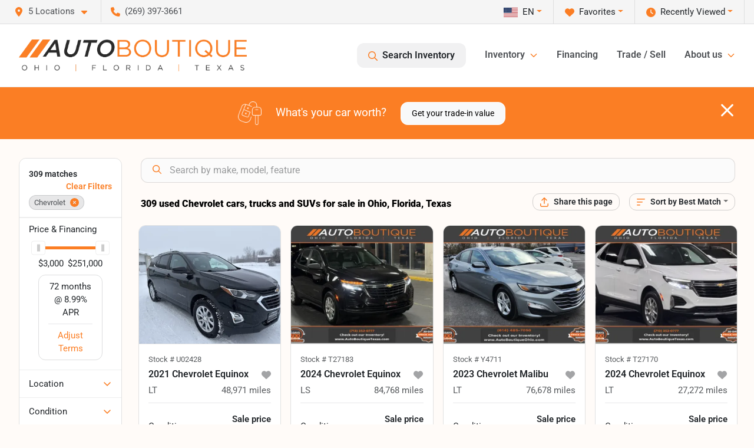

--- FILE ---
content_type: text/html; charset=utf-8
request_url: https://www.autoboutique.com/chevrolet
body_size: 50240
content:
<!DOCTYPE html><html lang="en"><head><meta charSet="utf-8" data-next-head=""/><meta name="viewport" content="width=device-width, initial-scale=1.0" class="jsx-196188003" data-next-head=""/><link rel="icon" href="https://static.overfuel.com/dealers/auto-boutique/image/autoboutique-favicon-updated.png" class="jsx-196188003" data-next-head=""/><link rel="apple-touch-icon" sizes="180x180" href="https://static.overfuel.com/dealers/auto-boutique/image/apple-touch-icon.png" class="jsx-196188003" data-next-head=""/><link rel="icon" type="image/png" sizes="192x192" href="https://static.overfuel.com/dealers/auto-boutique/image/android-chrome-192x192.png" class="jsx-196188003" data-next-head=""/><link rel="icon" type="image/png" sizes="512x512" href="https://static.overfuel.com/dealers/auto-boutique/image/android-chrome-512x512.png" class="jsx-196188003" data-next-head=""/><meta property="og:url" content="https://www.autoboutique.com/chevrolet" class="jsx-196188003" data-next-head=""/><meta property="og:site_name" content="Auto Boutique" class="jsx-196188003" data-next-head=""/><meta property="og:type" content="website" class="jsx-196188003" data-next-head=""/><meta property="og:image" content="https://static.overfuel.com/dealers/auto-boutique/image/auto-boutique-og.webp" class="jsx-196188003" data-next-head=""/><meta name="format-detection" content="telephone=no,address=no" class="jsx-196188003" data-next-head=""/><link rel="preload" href="/font/roboto-v48-latin-regular.woff2" as="font" type="font/woff2" crossorigin="anonymous" class="jsx-b1edb5e55a1a9cb8" data-next-head=""/><link rel="preload" href="/font/roboto-v48-latin-600.woff2" as="font" type="font/woff2" crossorigin="anonymous" class="jsx-b1edb5e55a1a9cb8" data-next-head=""/><link rel="preload" href="/font/roboto-v48-latin-900.woff2" as="font" type="font/woff2" crossorigin="anonymous" class="jsx-b1edb5e55a1a9cb8" data-next-head=""/><title data-next-head="">309 used Chevrolet cars, trucks and SUVs for sale in Ohio, Florida, Texas | Auto Boutique</title><meta property="og:title" content="309 used Chevrolet cars, trucks and SUVs for sale in Ohio, Florida, Texas | Auto Boutique" data-next-head=""/><meta name="description" content="Shop Auto Boutique selection of 309 used Chevrolet cars, trucks and SUVs for sale in Ohio, Florida, Texas" data-next-head=""/><meta property="og:description" content="Shop Auto Boutique selection of 309 used Chevrolet cars, trucks and SUVs for sale in Ohio, Florida, Texas" data-next-head=""/><link rel="canonical" href="https://www.autoboutique.com/chevrolet" data-next-head=""/><link rel="next" href="https://www.autoboutique.com/chevrolet/page/2" data-next-head=""/><link rel="preload" href="/_next/static/css/58b43e3c8017d3ba.css" as="style"/><script type="application/ld+json" class="jsx-196188003" data-next-head="">{"@context":"https://schema.org","@type":"Organization","url":"https://www.autoboutique.com","logo":"https://static.overfuel.com/dealers/auto-boutique/image/android-chrome-192x192.png"}</script><link rel="preload" as="image" imageSrcSet="https://static.overfuel.com/dealers/auto-boutique/image/AutoBoutique-OFT-Charcoal-Original-group.webp?w=640&amp;q=80 1x, https://static.overfuel.com/dealers/auto-boutique/image/AutoBoutique-OFT-Charcoal-Original-group.webp?w=828&amp;q=80 2x" fetchPriority="high" data-next-head=""/><link rel="preload" as="image" imageSrcSet="https://static.overfuel.com/dealers/auto-boutique/image/AutoBoutique-OFT-Charcoal-Original-group.webp?w=256&amp;q=80 1x, https://static.overfuel.com/dealers/auto-boutique/image/AutoBoutique-OFT-Charcoal-Original-group.webp?w=640&amp;q=80 2x" fetchPriority="high" data-next-head=""/><script id="gainit" data-nscript="beforeInteractive">
            window.dataLayer = window.dataLayer || [];
            function gtag(){ window.dataLayer.push(arguments); }
            gtag('js', new Date());
            gtag('config', 'G-RW2ZSJD8Y7');
            gtag('config', 'AW-17600725346');
          </script><link rel="stylesheet" href="/_next/static/css/58b43e3c8017d3ba.css" data-n-g=""/><noscript data-n-css=""></noscript><script defer="" noModule="" src="/_next/static/chunks/polyfills-42372ed130431b0a.js"></script><script id="gatag" src="/gtag/js?id=G-RW2ZSJD8Y7&amp;l=dataLayer" defer="" data-nscript="beforeInteractive"></script><script defer="" src="/_next/static/chunks/8475.47831073e1b6ffaf.js"></script><script defer="" src="/_next/static/chunks/5601.9c144d6328ba2581.js"></script><script defer="" src="/_next/static/chunks/4744.3238be3c0e11f459.js"></script><script defer="" src="/_next/static/chunks/748.c76f477143a8f116.js"></script><script defer="" src="/_next/static/chunks/2056.fe5fbb4ced7daed5.js"></script><script defer="" src="/_next/static/chunks/04ce947b-1a2fb7fb7f4eb2eb.js"></script><script defer="" src="/_next/static/chunks/7115-0e695373b530fcce.js"></script><script defer="" src="/_next/static/chunks/9320-d3cb4c548ab2883c.js"></script><script defer="" src="/_next/static/chunks/655-f32d8bd654120190.js"></script><script defer="" src="/_next/static/chunks/2033-ccbb47b0b86c3b08.js"></script><script defer="" src="/_next/static/chunks/872.15bd6bfb5d8cdca5.js"></script><script defer="" src="/_next/static/chunks/4610.cb5fe67beaf7f1de.js"></script><script defer="" src="/_next/static/chunks/3014.a9a0b5ab652f98e8.js"></script><script defer="" src="/_next/static/chunks/476.d481209788d7a27f.js"></script><script defer="" src="/_next/static/chunks/5966.a132af2705f5f969.js"></script><script defer="" src="/_next/static/chunks/4116.b23f12c7cc68b06b.js"></script><script defer="" src="/_next/static/chunks/6985.c321d642c328bfd5.js"></script><script defer="" src="/_next/static/chunks/4851.6e2fd352c54a4585.js"></script><script defer="" src="/_next/static/chunks/1125.b585ff32d6657eb2.js"></script><script src="/_next/static/chunks/webpack-399c606c53bebe87.js" defer=""></script><script src="/_next/static/chunks/framework-77dff60c8c44585c.js" defer=""></script><script src="/_next/static/chunks/main-819ca9995167ee4f.js" defer=""></script><script src="/_next/static/chunks/pages/_app-d70018bfe3524097.js" defer=""></script><script src="/_next/static/chunks/8230-fd615141ef99310a.js" defer=""></script><script src="/_next/static/chunks/7856-db7bf741a0ee53d2.js" defer=""></script><script src="/_next/static/chunks/4587-68b5c796bc85d386.js" defer=""></script><script src="/_next/static/chunks/1423-77cd04bb72d43ce6.js" defer=""></script><script src="/_next/static/chunks/4761-d55ae15e52027e06.js" defer=""></script><script src="/_next/static/chunks/6554-17ce05496a22ed1d.js" defer=""></script><script src="/_next/static/chunks/2439-be50dbabb48591ef.js" defer=""></script><script src="/_next/static/chunks/4204-2d23ae957a7fea54.js" defer=""></script><script src="/_next/static/chunks/9086-57110936e1d9f18a.js" defer=""></script><script src="/_next/static/chunks/4159-72e26b6c8b5e4fcf.js" defer=""></script><script src="/_next/static/chunks/8670-5388bb14ca8a6ed3.js" defer=""></script><script src="/_next/static/chunks/7265-749e906ff613fcd6.js" defer=""></script><script src="/_next/static/chunks/2775-3db6e184bc3b7a64.js" defer=""></script><script src="/_next/static/chunks/1646-3e7dd0c8dea625e4.js" defer=""></script><script src="/_next/static/chunks/pages/inventory-9ad38f51278e71a2.js" defer=""></script><script src="/_next/static/XE9xagMHA1U-JC25TmpqN/_buildManifest.js" defer=""></script><script src="/_next/static/XE9xagMHA1U-JC25TmpqN/_ssgManifest.js" defer=""></script><style id="__jsx-b1edb5e55a1a9cb8">@font-face{font-display:s block;font-family:"Roboto";font-style:normal;font-weight:400;src:url("/font/roboto-v48-latin-regular.woff2")format("woff2")}@font-face{font-display:block;font-family:"Roboto";font-style:normal;font-weight:600;src:url("/font/roboto-v48-latin-600.woff2")format("woff2")}@font-face{font-display:block;font-family:"Roboto";font-style:normal;font-weight:900;src:url("/font/roboto-v48-latin-900.woff2")format("woff2")}body{font-family:"Roboto",system-ui,Arial,sans-serif!important}</style><style id="__jsx-196188003">:root{--color-primary:#fb7e24;--color-secondary:#222;--color-highlight:#fb7e24;--persistent-banner-background-color:#fb7e24;--persistent-banner-text-color:#212529;--srp-height:56%;--cookie-consent-bg:#343a40;--cookie-consent-text:#fff;--cookie-consent-link:#fff}body{letter-spacing:0;background:#fffbf8;font-size:.95rem;top:0px!important} #mobile-nav{background:#fff}#header-nav ul li{position:relative;color:#4e5155;display:inline-block;padding:1.5rem 1rem;text-transform:none;font-size:16px}#header-nav a.noChildren{color:#4e5155}.text-primary,svg.text-primary,.blog-article a:not(.btn),.blog-article a:not(.btn):visited{color:var(--color-primary)!important;fill:var(--color-primary)}.blog-article a:not(.btn) svg,.blog-article a:not(.btn):visited svg{fill:var(--color-primary)!important}.bg-preheader{background:#f5f5f5;color:#4e5155}.text-preheader{color:#4e5155!important}.bg-preheader i,.bg-preheader svg,.bg-preheader .dropdown-toggle::after{color:#fb7e24!important;fill:#fb7e24!important}.bg-header{background:#fff}.bg-footer{background:#000}.bg-heroSearch{background:black;padding:6rem 0;position:relative;overflow-x:clip;-webkit-background-size:cover!important;-moz-background-size:cover!important;-o-background-size:cover!important;background-size:cover!important;background-position:center center;background-repeat:no-repeat}.bg-heroSearch #hero-img{left:0;bottom:0}.text-highlight{color:#fb7e24!important}.btn-outline-primary,.btn-outline-primary:hover{border-color:var(--color-primary);color:var(--color-primary)}.btn-outline-primary svg,.btn-outline-primary:hover svg,.btn-link svg{fill:var(--color-primary)}#top-banner svg{fill:#fff!important}.btn-outline-primary:focus{color:inherit}.btn-default:active{color:white!important}.btn-default:active svg{fill:white}.btn-link.show svg{fill:white!important}.btn-link.show::after{color:#fff!important}.cElement a,.cElement a:hover{color:var(--color-primary)}.cElement a.btn:not(.btn-outline-primary):not(.btn-primary){color:#fff}.split-boxes{background-image:linear-gradient(90deg,var(--color-secondary),var(--color-secondary)50%,var(--color-primary)0,var(--color-primary))}.img-srp-container:before{display:block;content:"";width:100%;padding-top:56%}.btn-outline-primary:disabled{color:var(--color-primary)!important;border-color:var(--color-primary)!important}.aiBg{position:relative;background:linear-gradient(90deg,var(--color-primary),#ccc);border-radius:14px;padding:2px}.aiBg input{border:0!important;z-index:5}.react-datepicker__day--selected,.react-datepicker__day--in-selecting-range,.react-datepicker__day--in-range,.react-datepicker__month-text--selected,.react-datepicker__month-text--in-selecting-range,.react-datepicker__month-text--in-range,.react-datepicker__quarter-text--selected,.react-datepicker__quarter-text--in-selecting-range,.react-datepicker__quarter-text--in-range,.react-datepicker__year-text--selected,.react-datepicker__year-text--in-selecting-range,.react-datepicker__year-text--in-range,.react-datepicker__day--keyboard-selected:hover,.react-datepicker__month-text--keyboard-selected:hover,.react-datepicker__quarter-text--keyboard-selected:hover,.react-datepicker__year-text--keyboard-selected:hover{background-color:var(--color-primary);color:white}.text-secondary{color:var(--color-secondary)!important}.ribbon span{background-color:var(--color-primary)!important}.border-primary,html:not([dir=rtl]) .border-primary,html[dir=rtl] .border-primary{border-color:var(--color-primary)!important}.drag-active{border:1px dashed var(--color-primary)!important}.progress-bar,.bg-primary,.badge-primary,.btn-primary,.nav-pills .nav-link.active,.nav-pills .nav-link.active:hover,.nav-pills .nav-link.active:focus,.btn-check:checked+.btn,.btn.active,.btn.show,.btn:first-child:active,:not(.btn-check)+.btn:active{background-color:var(--color-primary)!important}.btn-primary,.btn-check:checked+.btn,.btn.active,.btn.show,.btn:first-child:active,:not(.btn-check)+.btn:active{border-color:var(--color-primary)!important}.btn-secondary{background-color:var(--color-secondary)!important;border-color:var(--color-secondary)!important}.btn-secondary:focus,.btn-secondary.focus{border-color:var(--color-secondary)!important}.btn-primary:focus,.btn-primary.focus{border-color:var(--color-primary)!important}.btn-primary.disabled,.btn-primary:disabled{border-color:var(--color-primary)!important;background:var(--color-primary)!important}.border-theme,.btn-group .btn-primary,.input-group-prepend .btn-primary,.input-group-append .btn-primary{border-color:var(--color-primary)!important}.rdp-button:focus:not([disabled]),.rdp-button:active:not([disabled]){background-color:#f5f5f5!important;border-color:var(--color-primary)!important}.rdp-day_selected:not([disabled]),.rdp-day_selected:focus:not([disabled]),.rdp-day_selected:active:not([disabled]),.rdp-day_selected:hover:not([disabled]){background-color:var(--color-primary)!important}.btn-group .active svg{color:var(--color-primary)!important}#header-nav ul li::after{border-color:var(--color-primary)!important}.bg-secondary,.badge-secondary{background-color:var(--color-secondary)!important;color:white!important}#languagedropdown{color:#4e5155;text-decoration:none;margin-top:-3px}.goog-te-combo{width:100%;background:#f5f5f5!important;color:#4e5155!important;border:none;font-size:.9rem!important;font-family:inherit!important;margin:1px 0!important;-webkit-appearance:none}#persistent_banner_desktop,#persistent_banner_mobile,#persistent_banner_desktop a,#persistent_banner_mobile a{background-color:#fb7e24;z-index:5;color:#212529!important}.gg-app{z-index:1!important}@media(max-width:575px){.bg-heroSearch #hero-img-mobile{object-fit:cover;width:100%!important;height:100%!important;top:0}
        }@media(min-width:576px){.bg-heroSearch{padding:7rem 0;position:relative;background-image:url("https://static.overfuel.com/dealers/auto-boutique/image/ab_parent_level_hero_desktop.webp");-webkit-background-size:cover!important;-moz-background-size:cover!important;-o-background-size:cover!important;background-size:cover!important;background-position:top center;background-repeat:no-repeat}.srpCardLocation{cursor:default!important}.srpCardLocation .fa-phone{display:none!important}}#top-banner {background-color: #fb7e24 !important; }
        
        .prodigyCLSfix { min-height: 45px !important; }
.prodigyCLSfix button { border-radius: 6px !important; }
.prodigy-pricing-button-group .prodigy-button-large { min-height: 0 !important; padding: 9px 18px !important; text-align: left !important; font-size: .894rem !important; }

#persistent_banner_desktop { background: #fb7e24 }
.bg-heroSearch h1,
h1, h2, h3 { font-weight: 900 !important; }

.bg-footer { background: #000 !important; }
#currentLocation { display: none; }

@media (max-width: 575px) {
 .bg-heroSearch { padding: 3rem 0; }
}

        

        
      </style><style id="__jsx-3900813351">.container-fluid{max-width:2548px!important}#desktop-search{width:100%}#header-nav ul li,#search_desktop{font-weight:600}#header-nav ul li ul{top:3.5rem;border-radius:12px}#header-nav ul>li:last-of-type{padding-right:0!important}#header-nav ul li ul li{font-weight:normal!important}.searchInventory{border-color:#E8E8E8!important;padding:1.5rem 1rem}.searchInventory svg{fill:#fb7e24}#googletranslate{padding-top:.6rem}.route-home #persistent-search{display:none}.card{overflow:hidden;border:1px solid transparent!important;box-shadow:0 0 0!important;border:1px solid#e1e1e1!important;border-radius:12px!important}.card-header{border-radius:12px 12px 0 0!important}.card-footer:last-child{border-radius:0 0 12px 12px!important}.rounded,.btn,input,.form-control,#home-search-wrapper,.custom-select{border-radius:12px!important}.rounded_bottom{border-bottom-left-radius:12px;border-bottom-right-radius:12px}.btn-group .btn:first-child{border-radius:12px 0 0 12px!important}.btn-group .btn:last-child{border-radius:0 12px 12px 0!important}.btn-group .btn{border-radius:0!important}.btn-group .btn.active{border-color:#fb7e24!important}.input-group>.form-control:not(.border-radius-0):not(:first-child),.input-group>.custom-select:not(.border-radius-0):not(:first-child){border-radius:0 12px 12px 0!important}.input-group>.input-group-text.prepend:first-of-type{border-radius:12px 0 0 12px!important}.input-group>.input-group-text.append:last-of-type{border-radius:0 12px 12px 0!important}.border-radius-0{border-radius:0 0 0 0!important;border-bottom-right-radius:0!important;border-bottom-left-radius:0!important;border-top-right-radius:0!important;border-top-left-radius:0!important}.accordion-item:first-of-type{border-radius:12px 12px 0 0!important}.accordion-item:last-of-type{border-radius:0 0 12px 12px!important}</style><style data-styled="" data-styled-version="6.3.8">.dYClpH{position:absolute;left:0;width:100%;fill:rgba(255,255,255,0.75);z-index:2;text-align:center;}/*!sc*/
.dYClpH .active{fill:#fff;}/*!sc*/
@media(min-width:575px){.dYClpH{display:none;}}/*!sc*/
data-styled.g8[id="sc-a592eecc-1"]{content:"dYClpH,"}/*!sc*/
.hAziuE{position:absolute;top:5px;left:0;width:100%;height:100%;z-index:1;}/*!sc*/
.hAziuE .left-toggle{position:absolute;background-color:rgb(0,0,0,.6);top:35%;left:0;padding:0.5rem;}/*!sc*/
.hAziuE .right-toggle{position:absolute;background-color:rgb(0,0,0,.6);top:35%;right:0;padding:0.5rem;}/*!sc*/
@media(min-width:575px){.hAziuE .toggle{display:none;}.hAziuE:hover .toggle{display:block!important;}}/*!sc*/
data-styled.g9[id="sc-a592eecc-2"]{content:"hAziuE,"}/*!sc*/
.bPXTyO{position:fixed;content:'';top:63px;left:0;z-index:25;}/*!sc*/
.bPXTyO.searchVisible{height:calc(100% - 67px);overflow:scroll;}/*!sc*/
data-styled.g19[id="sc-2cecbaee-0"]{content:"bPXTyO,"}/*!sc*/
</style></head><body> <link rel="preload" as="image" imageSrcSet="https://static.overfuel.com/dealers/auto-boutique/image/AutoBoutique-OFT-Charcoal-Original-group.webp?w=640&amp;q=80 1x, https://static.overfuel.com/dealers/auto-boutique/image/AutoBoutique-OFT-Charcoal-Original-group.webp?w=828&amp;q=80 2x" fetchPriority="high"/><link rel="preload" as="image" imageSrcSet="https://static.overfuel.com/dealers/auto-boutique/image/AutoBoutique-OFT-Charcoal-Original-group.webp?w=256&amp;q=80 1x, https://static.overfuel.com/dealers/auto-boutique/image/AutoBoutique-OFT-Charcoal-Original-group.webp?w=640&amp;q=80 2x" fetchPriority="high"/><link rel="preload" as="image" imageSrcSet="https://static.overfuel.com/photos/363/1165490/a0e12d115f0442259f0895e4a51e26f8-thumb.webp?w=640&amp;q=80 1x, https://static.overfuel.com/photos/363/1165490/a0e12d115f0442259f0895e4a51e26f8-thumb.webp?w=1920&amp;q=80 2x" fetchPriority="high"/><link rel="preload" as="image" imageSrcSet="https://static.overfuel.com/photos/363/1165490/38c7207459064079aeceef294d71879d-thumb.webp?w=640&amp;q=80 1x, https://static.overfuel.com/photos/363/1165490/38c7207459064079aeceef294d71879d-thumb.webp?w=1920&amp;q=80 2x" fetchPriority="high"/><link rel="preload" as="image" imageSrcSet="https://static.overfuel.com/photos/93/1181733/c95b037c70bb4798a5c1979187c0d1f1-thumb.webp?w=640&amp;q=80 1x, https://static.overfuel.com/photos/93/1181733/c95b037c70bb4798a5c1979187c0d1f1-thumb.webp?w=1920&amp;q=80 2x" fetchPriority="high"/><link rel="preload" as="image" imageSrcSet="https://static.overfuel.com/photos/93/1181733/3c1e3d75053d47f0950473e716af2c36-thumb.webp?w=640&amp;q=80 1x, https://static.overfuel.com/photos/93/1181733/3c1e3d75053d47f0950473e716af2c36-thumb.webp?w=1920&amp;q=80 2x" fetchPriority="high"/><link rel="preload" as="image" imageSrcSet="https://static.overfuel.com/photos/94/1178582/497fe26f8a2e476e837d7035768c3585-thumb.webp?w=640&amp;q=80 1x, https://static.overfuel.com/photos/94/1178582/497fe26f8a2e476e837d7035768c3585-thumb.webp?w=1920&amp;q=80 2x" fetchPriority="high"/><link rel="preload" as="image" imageSrcSet="https://static.overfuel.com/photos/94/1178582/bb88b9b6d376410dadc6bb18012b968d-thumb.webp?w=640&amp;q=80 1x, https://static.overfuel.com/photos/94/1178582/bb88b9b6d376410dadc6bb18012b968d-thumb.webp?w=1920&amp;q=80 2x" fetchPriority="high"/><link rel="preload" as="image" imageSrcSet="https://static.overfuel.com/photos/93/1181736/09c7547b7eb74015ad6d6bbe709080f8-thumb.webp?w=640&amp;q=80 1x, https://static.overfuel.com/photos/93/1181736/09c7547b7eb74015ad6d6bbe709080f8-thumb.webp?w=1920&amp;q=80 2x" fetchPriority="high"/><link rel="preload" as="image" imageSrcSet="https://static.overfuel.com/photos/93/1181736/be0bdfc0486147b484376d97002f9c2b-thumb.webp?w=640&amp;q=80 1x, https://static.overfuel.com/photos/93/1181736/be0bdfc0486147b484376d97002f9c2b-thumb.webp?w=1920&amp;q=80 2x" fetchPriority="high"/><link rel="preload" as="image" imageSrcSet="https://static.overfuel.com/photos/363/1115237/fae45538244d4b8e86fda318f38b3207-thumb.webp?w=640&amp;q=80 1x, https://static.overfuel.com/photos/363/1115237/fae45538244d4b8e86fda318f38b3207-thumb.webp?w=1920&amp;q=80 2x" fetchPriority="high"/><link rel="preload" as="image" imageSrcSet="https://static.overfuel.com/photos/363/1115237/8b37459fbf3549479ec83a10954f0775-thumb.webp?w=640&amp;q=80 1x, https://static.overfuel.com/photos/363/1115237/8b37459fbf3549479ec83a10954f0775-thumb.webp?w=1920&amp;q=80 2x" fetchPriority="high"/><link rel="preload" as="image" imageSrcSet="https://static.overfuel.com/photos/363/1038030/d331a2b6f24744f1b896a71943d83a8c-thumb.webp?w=640&amp;q=80 1x, https://static.overfuel.com/photos/363/1038030/d331a2b6f24744f1b896a71943d83a8c-thumb.webp?w=1920&amp;q=80 2x" fetchPriority="high"/><link rel="preload" as="image" imageSrcSet="https://static.overfuel.com/photos/363/1038030/f6a19831ae974c8b8fd86671aea3f98e-thumb.webp?w=640&amp;q=80 1x, https://static.overfuel.com/photos/363/1038030/f6a19831ae974c8b8fd86671aea3f98e-thumb.webp?w=1920&amp;q=80 2x" fetchPriority="high"/><div id="__next"><script type="application/ld+json" class="jsx-196188003">{"@context":"https://schema.org","@type":["AutoDealer","LocalBusiness"],"name":"Twins Chrysler Dodge Jeep Ram","image":"https://static.overfuel.com/dealers/auto-boutique/image/auto-boutique-og.webp","@id":"https://www.autoboutique.com/#organization","url":"https://www.autoboutique.com/","telephone":"+12693973661","address":{"@type":"PostalAddress","streetAddress":"3611 N Main Street","addressLocality":"Wayland","addressRegion":"MI","postalCode":"49348","addressCountry":"US"},"geo":{"@type":"GeoCoordinates","latitude":42.6819846,"longitude":-85.6430855},"openingHoursSpecification":[{"@type":"OpeningHoursSpecification","dayOfWeek":"Monday","opens":"10:00","closes":"19:00"},{"@type":"OpeningHoursSpecification","dayOfWeek":"Tuesday","opens":"10:00","closes":"18:00"},{"@type":"OpeningHoursSpecification","dayOfWeek":"Wednesday","opens":"10:00","closes":"18:00"},{"@type":"OpeningHoursSpecification","dayOfWeek":"Thursday","opens":"10:00","closes":"18:00"},{"@type":"OpeningHoursSpecification","dayOfWeek":"Friday","opens":"10:00","closes":"18:00"},{"@type":"OpeningHoursSpecification","dayOfWeek":"Saturday","opens":"10:00","closes":"14:00"}],"department":[{"@type":"AutoDealer","name":"Auto Boutique Florida","description":"Auto Boutique Florida is a dealership located at 9012 Beach Blvd, Jacksonville, FL 32216.","url":"https://www.autoboutique.com","image":"https://static.overfuel.com/dealers/auto-boutique/image/auto-boutique-og.webp","telephone":"+12693973661","address":{"@type":"PostalAddress","streetAddress":"9012 Beach Blvd","addressLocality":"Jacksonville","addressRegion":"FL","postalCode":"32216","addressCountry":"USA"},"location":{"@type":"Place","geo":{"@type":"GeoCoordinates","latitude":"30.28600170","longitude":"-81.56195490"}},"aggregateRating":{"@type":"AggregateRating","ratingValue":"4.7","reviewCount":12382}},{"@type":"AutoDealer","name":"Auto Boutique Texas","description":"Auto Boutique Texas is a dealership located at 3507 FM 528 Road, Alvin, TX 77511.","url":"https://www.autoboutique.com","image":"https://static.overfuel.com/dealers/auto-boutique/image/auto-boutique-og.webp","telephone":"+12693973661","address":{"@type":"PostalAddress","streetAddress":"3507 FM 528 Road","addressLocality":"Alvin","addressRegion":"TX","postalCode":"77511","addressCountry":"USA"},"location":{"@type":"Place","geo":{"@type":"GeoCoordinates","latitude":"29.45483140","longitude":"-95.23612980"}},"aggregateRating":{"@type":"AggregateRating","ratingValue":"4.7","reviewCount":9101}},{"@type":"AutoDealer","name":"Auto Boutique Ohio","description":"Auto Boutique Ohio is a dealership located at 1800 Georgesville Square Drive, Columbus, OH 43228.","url":"https://www.autoboutique.com","image":"https://static.overfuel.com/dealers/auto-boutique/image/auto-boutique-og.webp","telephone":"+12693973661","address":{"@type":"PostalAddress","streetAddress":"1800 Georgesville Square Drive","addressLocality":"Columbus","addressRegion":"OH","postalCode":"43228","addressCountry":"USA"},"location":{"@type":"Place","geo":{"@type":"GeoCoordinates","latitude":"39.91726200","longitude":"-83.11581540"}},"aggregateRating":{"@type":"AggregateRating","ratingValue":"4.6","reviewCount":7264}},{"@type":"AutoDealer","name":"Twins Chrysler Dodge Jeep Ram","description":"Twins Chrysler Dodge Jeep Ram is a dealership located at 3611 N Main Street, Wayland, MI 49348.","url":"https://www.autoboutique.com","image":"https://static.overfuel.com/dealers/auto-boutique/image/auto-boutique-og.webp","telephone":"+12693973661","address":{"@type":"PostalAddress","streetAddress":"3611 N Main Street","addressLocality":"Wayland","addressRegion":"MI","postalCode":"49348","addressCountry":"USA"},"location":{"@type":"Place","geo":{"@type":"GeoCoordinates","latitude":"42.68198460","longitude":"-85.64308550"}},"aggregateRating":{"@type":"AggregateRating","ratingValue":"4.6","reviewCount":978}},{"@type":"AutoDealer","name":"Moto Boutique","description":"Moto Boutique is a dealership located at 1800 Georgesville Square Dr, Columbus, OH 43228.","url":"https://www.autoboutique.com","image":"https://static.overfuel.com/dealers/auto-boutique/image/auto-boutique-og.webp","telephone":"+12693973661","address":{"@type":"PostalAddress","streetAddress":"1800 Georgesville Square Dr","addressLocality":"Columbus","addressRegion":"OH","postalCode":"43228","addressCountry":"USA"},"location":{"@type":"Place","geo":{"@type":"GeoCoordinates","latitude":"39.91726200","longitude":"-83.11581540"}}}],"aggregateRating":{"@type":"AggregateRating","ratingValue":4.6,"reviewCount":978},"hasMap":"https://maps.google.com/?q=3611+N+Main+Street+Wayland+MI+49348","contactPoint":[{"@type":"ContactPoint","contactType":"Sales","telephone":"+12693973661","availableLanguage":["English","Spanish"],"areaServed":"US"}],"knowsAbout":["used cars","trade-in","auto financing","vehicle service"]}</script><div translate="no" class="jsx-196188003 notranslate"><div id="google_translate_element" style="display:none" class="jsx-196188003"></div></div><div class="mode-undefined full_width route-srp"><header role="banner" class="d-none d-xl-block " id="header-desktop"><div class="border-bottom bg-preheader text-preheader theme-light"><div class="container-fluid"><div class="row"><div class="col"><div class="py-2 ps-2 pe-3 d-inline-block cursor-pointer border-end position-relative locationDropdown" role="button" data-cy="header-location-dropdown"><span class="d-inline-block faIcon ofa-solid ofa-location-dot me-2"><svg height="16" width="16" fill="inherit"><use xlink:href="/solid.svg#location-dot"></use></svg></span><span class="d-inline-block me-1 notranslate">5 Locations<span class="d-inline-block faIcon ofa-solid ofa-caret-down ms-2"><svg height="16" width="16" fill="inherit"><use xlink:href="/solid.svg#caret-down"></use></svg></span></span></div><div class="py-2  px-3 d-inline-block "><span data-cy="header-phone" role="button" class="text-preheader"><span class="d-inline-block faIcon ofa-solid ofa-phone me-2"><svg height="16" width="16" fill="inherit"><use xlink:href="/solid.svg#phone"></use></svg></span>(269) 397-3661</span></div><div class="float-end py-2 text-end border-end"><div class="dropdown"><button type="button" id="recents" aria-expanded="false" class="py-0 text-decoration-none  dropdown-toggle btn btn-link"><span class="d-inline-block faIcon ofa-solid ofa-clock me-2 float-start mt-0"><svg height="16" width="16" fill="inherit"><use xlink:href="/solid.svg#clock"></use></svg></span>Recently Viewed</button></div></div><div class="float-end py-2 border-end text-end"><div class="dropdown"><button type="button" id="favorites" aria-expanded="false" class="py-0 text-decoration-none  dropdown-toggle btn btn-link"><span class="d-inline-block faIcon ofa-solid ofa-heart me-2"><svg height="16" width="16" fill="inherit"><use xlink:href="/solid.svg#heart"></use></svg></span>Favorites</button></div></div><div class="py-2 px-3 float-end text-end border-end" id="currentLocation"><span>Open 10:00 AM to 6:00 PM</span></div><div class="float-end py-2 border-end text-end"></div></div></div></div></div><div class="px-3 border-bottom bg-header position-relative py-2" id="interior_header"><div class="container-fluid"><div class="d-flex align-items-center"><a title="Auto Boutique" id="logo-link" href="/"><img alt="Auto Boutique" id="logo" fetchPriority="high" loading="eager" width="387" height="54" decoding="async" data-nimg="1" style="color:transparent" srcSet="https://static.overfuel.com/dealers/auto-boutique/image/AutoBoutique-OFT-Charcoal-Original-group.webp?w=640&amp;q=80 1x, https://static.overfuel.com/dealers/auto-boutique/image/AutoBoutique-OFT-Charcoal-Original-group.webp?w=828&amp;q=80 2x" src="https://static.overfuel.com/dealers/auto-boutique/image/AutoBoutique-OFT-Charcoal-Original-group.webp?w=828&amp;q=80"/></a><div class="ms-auto" id="header-nav"><ul><li class="searchInventory"><button type="button" id="search_desktop" title="Browse Inventory" class="text-decoration-none text-dark bg-light btn btn-link"><span class="d-inline-block faIcon ofa-regular ofa-magnifying-glass me-2"><svg height="16" width="16" fill="inherit"><use xlink:href="/regular.svg#magnifying-glass"></use></svg></span>Search Inventory</button></li><li class="cursor-pointer">Inventory<span class="d-inline-block faIcon ofa-regular ofa-angle-down ms-2 text-primary"><svg height="15" width="14" fill="#fb7e24"><use xlink:href="/regular.svg#angle-down"></use></svg></span><ul><li class="cursor-pointer"><a target="_self" title="All inventory" class="" href="/inventory">All inventory</a></li><li class="cursor-pointer"><a target="_self" title="Cars" class="" href="/cars">Cars</a></li><li class="cursor-pointer"><a target="_self" title="Trucks" class="" href="/trucks">Trucks</a></li><li class="cursor-pointer"><a target="_self" title="SUVs &amp; Crossovers" class="" href="/suvs">SUVs &amp; Crossovers</a></li><li class="cursor-pointer"><a target="_self" title="Vans" class="" href="/vans">Vans</a></li><li class="cursor-pointer"><a target="_self" title="Hybrids" class="" href="/hybrids">Hybrids</a></li><li class="cursor-pointer"><a target="_self" title="Electric cars" class="" href="/electric-cars">Electric cars</a></li><li class="cursor-pointer"><a target="_self" title="Motorcycles" class="" href="/motorcycles">Motorcycles</a></li></ul></li><li class="cursor-pointer"><a target="_self" title="Financing" class="noChildren" href="/car-loans-at-auto-boutique">Financing</a></li><li class="cursor-pointer"><a target="_self" title="Trade / Sell" class="noChildren" href="/trade-in-car-auto-boutique">Trade / Sell</a></li><li class="cursor-pointer">About us<span class="d-inline-block faIcon ofa-regular ofa-angle-down ms-2 text-primary"><svg height="15" width="14" fill="#fb7e24"><use xlink:href="/regular.svg#angle-down"></use></svg></span><ul><li class="cursor-pointer"><a target="_self" title="Our dealerships" class="" href="/about-auto-boutique">Our dealerships</a></li><li class="cursor-pointer"><a target="_self" title="Auto Boutique Guarantee" class="" href="/auto-boutique-guarantee">Auto Boutique Guarantee</a></li><li class="cursor-pointer"><a target="_self" title="Careers" class="" href="/careers">Careers</a></li></ul></li></ul></div></div><div class="clearfix"></div></div></div></header><div id="mobile-nav" class="border-bottom border-bottom d-xl-none position-fixed d-flex align-items-center w-100"><div class="d-flex w-100 align-items-center " id="mobile-header"><div class="text-left w-100 ps-2" id="mobile-logo"><img alt="Auto Boutique" fetchPriority="high" loading="eager" width="246" height="36" decoding="async" data-nimg="1" style="color:transparent" srcSet="https://static.overfuel.com/dealers/auto-boutique/image/AutoBoutique-OFT-Charcoal-Original-group.webp?w=256&amp;q=80 1x, https://static.overfuel.com/dealers/auto-boutique/image/AutoBoutique-OFT-Charcoal-Original-group.webp?w=640&amp;q=80 2x" src="https://static.overfuel.com/dealers/auto-boutique/image/AutoBoutique-OFT-Charcoal-Original-group.webp?w=640&amp;q=80"/></div><div class="ms-auto px-1 "><span class="d-inline-block faIcon ofa-solid ofa-location-dot mx-1 h2 mb-0 mt-n1"><svg height="29" width="29" fill="#4e5155"><use xlink:href="/solid.svg#location-dot"></use></svg></span></div><div class="text-end ps-2 "><span class="d-inline-block faIcon ofa-solid ofa-bars h2 me-1 mb-0 mt-n1"><svg height="29" width="29" fill="#4e5155"><use xlink:href="/solid.svg#bars"></use></svg></span></div></div></div><div style="height:104px" class="d-block d-xl-none" id="mobile-nav-spacer"></div><script type="application/ld+json"></script><main id="inventory-index" class="position-relative path-inventory"><div class="bg-secondary p-4 d-block" id="top-banner"><div class="align-items-center container"><div class="d-flex align-items-center row"><div class="text-large text-center text-white col-sm-12"><img alt="Get your trade-in value" loading="lazy" width="40" height="40" decoding="async" data-nimg="1" class="me-4 d-none d-sm-inline-block" style="color:transparent" srcSet="https://static.overfuel.com/images/icons/streamlinehq-car-tool-keys-transportation-white-200.PNG?w=48&amp;q=80 1x, https://static.overfuel.com/images/icons/streamlinehq-car-tool-keys-transportation-white-200.PNG?w=96&amp;q=80 2x" src="https://static.overfuel.com/images/icons/streamlinehq-car-tool-keys-transportation-white-200.PNG?w=96&amp;q=80"/>What&#x27;s your car worth?<button type="button" class="border-white ms-4 mt-3 mt-sm-0 btn btn-light">Get your trade-in value</button><button type="button" class="close text-white text-large float-end p-0 mb-n2 mt-n1 mr-n2 btn btn-link"><span class="d-inline-block faIcon ofa-regular ofa-xmark text-white"><svg height="36" width="25" fill="white"><use xlink:href="/regular.svg#xmark"></use></svg></span></button></div></div></div></div><div class="sc-2cecbaee-0 bPXTyO w-100 border-bottom ToolbarMobile bg-white d-block d-xl-none searchHidden"><div class="no-gutters row-bordered text-start text-nowrap sticky-top bg-white border-bottom border-top row"><div class="py-2 pe-2 ps-3 cursor-pointer col-sm-6 col-5"><span class="d-inline-block faIcon ofa-regular ofa-bars-filter text-primary me-2"><svg height="16" width="16" fill="#fb7e24"><use xlink:href="/regular.svg#bars-filter"></use></svg></span>Filters</div><div class="py-2 px-3 col-sm-5 col-5"><span class="d-inline-block faIcon ofa-regular ofa-arrow-down-wide-short text-primary me-2"><svg height="16" width="16" fill="#fb7e24"><use xlink:href="/regular.svg#arrow-down-wide-short"></use></svg></span>Best Match</div><div aria-label="Close" class="py-2 pe-3 text-end  col-sm-1 col-2"><span class="d-inline-block faIcon ofa-regular ofa-magnifying-glass text-primary me-2"><svg height="16" width="16" fill="#fb7e24"><use xlink:href="/regular.svg#magnifying-glass"></use></svg></span></div></div></div><div class="mb-5 container-fluid"><div class="d-flex mt-3"><div class="d-none d-xl-block filter-container w-20"><div class="p-3"><div class="mb-5 mt-3 mt-md-0 notranslate filterCard card"><div class="pt-3 pb-2 bg-white card-header"><div class="card-title h6 font-weight-bold mb-2">309<!-- --> matches</div></div><form data-cy="filter-section" class="pb-0 mt-sm-0"><div class="price-financing card-footer"><div class="cursor-pointer">Price <!-- -->&amp; Financing</div><div class="mt-2 px-3 collapse show"><div class="opacity-100"><div style="transform:scale(1);cursor:inherit;height:24px;display:flex;width:100%"><div style="height:5px;width:100%;border-radius:4px;background:linear-gradient(to right, #ccc 0%, #ccc 0%, #fb7e24 0%, #fb7e24 100%, #ccc 100%, #ccc 100%);align-self:center" class="price-financing-slider"><div style="position:absolute;z-index:0;cursor:grab;user-select:none;touch-action:none;-webkit-user-select:none;-moz-user-select:none;-ms-user-select:none;height:24px;width:24px;border-radius:4px;background-color:#FFF;display:flex;justify-content:center;align-items:center;border:1px solid #eee;outline:0;left:0" tabindex="0" aria-valuemax="251000" aria-valuemin="3000" aria-valuenow="3000" draggable="false" aria-label="Accessibility label" role="slider"><div style="height:12px;width:5px;background-color:#CCC"></div></div><div style="position:absolute;z-index:1;cursor:grab;user-select:none;touch-action:none;-webkit-user-select:none;-moz-user-select:none;-ms-user-select:none;height:24px;width:24px;border-radius:4px;background-color:#FFF;display:flex;justify-content:center;align-items:center;border:1px solid #eee;outline:0;left:0" tabindex="0" aria-valuemax="251000" aria-valuemin="3000" aria-valuenow="251000" draggable="false" aria-label="Accessibility label" role="slider"><div style="height:12px;width:5px;background-color:#CCC"></div></div></div></div><div class="mt-1 no-gutters row"><div class="ms-n3 col">$3,000</div><div class="me-n3 text-end col">$251,000</div></div></div><div class="rounded text-sm border my-2 py-2 px-3 text-center">75<!-- --> months @ <span class="notranslate">NaN<!-- -->%</span> APR<div class="text-primary cursor-pointer border-top mt-2 pt-2">Adjust Terms</div></div><input type="hidden" tabindex="-1" id="minprice" name="price[gt]" value="3000"/><input type="hidden" tabindex="-1" id="maxprice" name="price[lt]" value="251000"/></div></div><div style="overflow-y:auto;max-height:240px" class="filter-location"><div class="card-footer"><div class="cursor-pointer py-1" data-cy="toggle-filter-location">Location<span class="d-inline-block faIcon ofa-regular ofa-angle-down text-primary float-end"><svg height="16" width="16" fill="#fb7e24"><use xlink:href="/regular.svg#angle-down"></use></svg></span></div></div></div><div class="card-footer"><div class="cursor-pointer py-1" data-cy="toggle-filter-condition">Condition<span class="d-inline-block faIcon ofa-regular ofa-angle-down text-primary float-end"><svg height="16" width="16" fill="#fb7e24"><use xlink:href="/regular.svg#angle-down"></use></svg></span></div></div><div class="card-footer"><div class="cursor-pointer py-1" data-cy="toggle-make-model">Make &amp; Model<span class="d-inline-block faIcon ofa-regular ofa-angle-up text-primary float-end"><svg height="16" width="16" fill="#fb7e24"><use xlink:href="/regular.svg#angle-up"></use></svg></span></div><div data-cy="filter-make-container" style="overflow-y:auto;max-height:300px"><div class="mt-2 cursor-pointer"><label class="custom-control custom-checkbox" for="ma_Acura"><input type="checkbox" id="ma_Acura" class="custom-control-input" name="make[]" value="Acura"/><span class="custom-control-label">Acura<!-- --> (<!-- -->31<!-- -->)</span></label></div><div class="mt-2 cursor-pointer"><label class="custom-control custom-checkbox" for="ma_Alfa Romeo"><input type="checkbox" id="ma_Alfa Romeo" class="custom-control-input" name="make[]" value="Alfa Romeo"/><span class="custom-control-label">Alfa Romeo<!-- --> (<!-- -->9<!-- -->)</span></label></div><div class="mt-2 cursor-pointer"><label class="custom-control custom-checkbox" for="ma_Audi"><input type="checkbox" id="ma_Audi" class="custom-control-input" name="make[]" value="Audi"/><span class="custom-control-label">Audi<!-- --> (<!-- -->35<!-- -->)</span></label></div><div class="mt-2 cursor-pointer"><label class="custom-control custom-checkbox" for="ma_BAODI"><input type="checkbox" id="ma_BAODI" class="custom-control-input" name="make[]" value="BAODI"/><span class="custom-control-label">BAODI<!-- --> (<!-- -->1<!-- -->)</span></label></div><div class="mt-2 cursor-pointer"><label class="custom-control custom-checkbox" for="ma_BMW"><input type="checkbox" id="ma_BMW" class="custom-control-input" name="make[]" value="BMW"/><span class="custom-control-label">BMW<!-- --> (<!-- -->42<!-- -->)</span></label></div><div class="mt-2 cursor-pointer"><label class="custom-control custom-checkbox" for="ma_Buick"><input type="checkbox" id="ma_Buick" class="custom-control-input" name="make[]" value="Buick"/><span class="custom-control-label">Buick<!-- --> (<!-- -->18<!-- -->)</span></label></div><div class="mt-2 cursor-pointer"><label class="custom-control custom-checkbox" for="ma_Cadillac"><input type="checkbox" id="ma_Cadillac" class="custom-control-input" name="make[]" value="Cadillac"/><span class="custom-control-label">Cadillac<!-- --> (<!-- -->60<!-- -->)</span></label></div><div class="mt-2 cursor-pointer"><label class="custom-control custom-checkbox" for="ma_CAN AM"><input type="checkbox" id="ma_CAN AM" class="custom-control-input" name="make[]" value="CAN AM"/><span class="custom-control-label">CAN AM<!-- --> (<!-- -->1<!-- -->)</span></label></div><div class="mt-2 cursor-pointer"><label class="custom-control custom-checkbox" for="ma_Chevrolet"><input type="checkbox" id="ma_Chevrolet" class="custom-control-input" name="make[]" value="Chevrolet"/><span class="custom-control-label">Chevrolet<!-- --> (<!-- -->309<!-- -->)</span></label></div><div class="mt-2 cursor-pointer"><label class="custom-control custom-checkbox" for="ma_Chrysler"><input type="checkbox" id="ma_Chrysler" class="custom-control-input" name="make[]" value="Chrysler"/><span class="custom-control-label">Chrysler<!-- --> (<!-- -->32<!-- -->)</span></label></div><div class="mt-2 cursor-pointer"><label class="custom-control custom-checkbox" for="ma_Dodge"><input type="checkbox" id="ma_Dodge" class="custom-control-input" name="make[]" value="Dodge"/><span class="custom-control-label">Dodge<!-- --> (<!-- -->92<!-- -->)</span></label></div><div class="mt-2 cursor-pointer"><label class="custom-control custom-checkbox" for="ma_DUCATI"><input type="checkbox" id="ma_DUCATI" class="custom-control-input" name="make[]" value="DUCATI"/><span class="custom-control-label">DUCATI<!-- --> (<!-- -->1<!-- -->)</span></label></div><div class="mt-2 cursor-pointer"><label class="custom-control custom-checkbox" for="ma_Ford"><input type="checkbox" id="ma_Ford" class="custom-control-input" name="make[]" value="Ford"/><span class="custom-control-label">Ford<!-- --> (<!-- -->190<!-- -->)</span></label></div><div class="mt-2 cursor-pointer"><label class="custom-control custom-checkbox" for="ma_FORD F"><input type="checkbox" id="ma_FORD F" class="custom-control-input" name="make[]" value="FORD F"/><span class="custom-control-label">FORD F<!-- --> (<!-- -->1<!-- -->)</span></label></div><div class="mt-2 cursor-pointer"><label class="custom-control custom-checkbox" for="ma_Genesis"><input type="checkbox" id="ma_Genesis" class="custom-control-input" name="make[]" value="Genesis"/><span class="custom-control-label">Genesis<!-- --> (<!-- -->10<!-- -->)</span></label></div><div class="mt-2 cursor-pointer"><label class="custom-control custom-checkbox" for="ma_GMC"><input type="checkbox" id="ma_GMC" class="custom-control-input" name="make[]" value="GMC"/><span class="custom-control-label">GMC<!-- --> (<!-- -->62<!-- -->)</span></label></div><div class="mt-2 cursor-pointer"><label class="custom-control custom-checkbox" for="ma_HARLEY DAVIDSON"><input type="checkbox" id="ma_HARLEY DAVIDSON" class="custom-control-input" name="make[]" value="HARLEY DAVIDSON"/><span class="custom-control-label">HARLEY DAVIDSON<!-- --> (<!-- -->59<!-- -->)</span></label></div><div class="mt-2 cursor-pointer"><label class="custom-control custom-checkbox" for="ma_Honda"><input type="checkbox" id="ma_Honda" class="custom-control-input" name="make[]" value="Honda"/><span class="custom-control-label">Honda<!-- --> (<!-- -->156<!-- -->)</span></label></div><div class="mt-2 cursor-pointer"><label class="custom-control custom-checkbox" for="ma_Hyundai"><input type="checkbox" id="ma_Hyundai" class="custom-control-input" name="make[]" value="Hyundai"/><span class="custom-control-label">Hyundai<!-- --> (<!-- -->98<!-- -->)</span></label></div><div class="mt-2 cursor-pointer"><label class="custom-control custom-checkbox" for="ma_INDIAN"><input type="checkbox" id="ma_INDIAN" class="custom-control-input" name="make[]" value="INDIAN"/><span class="custom-control-label">INDIAN<!-- --> (<!-- -->3<!-- -->)</span></label></div><div class="mt-2 cursor-pointer"><label class="custom-control custom-checkbox" for="ma_INFINITI"><input type="checkbox" id="ma_INFINITI" class="custom-control-input" name="make[]" value="INFINITI"/><span class="custom-control-label">INFINITI<!-- --> (<!-- -->20<!-- -->)</span></label></div><div class="mt-2 cursor-pointer"><label class="custom-control custom-checkbox" for="ma_Jaguar"><input type="checkbox" id="ma_Jaguar" class="custom-control-input" name="make[]" value="Jaguar"/><span class="custom-control-label">Jaguar<!-- --> (<!-- -->2<!-- -->)</span></label></div><div class="mt-2 cursor-pointer"><label class="custom-control custom-checkbox" for="ma_Jeep"><input type="checkbox" id="ma_Jeep" class="custom-control-input" name="make[]" value="Jeep"/><span class="custom-control-label">Jeep<!-- --> (<!-- -->194<!-- -->)</span></label></div><div class="mt-2 cursor-pointer"><label class="custom-control custom-checkbox" for="ma_KAWASAKI"><input type="checkbox" id="ma_KAWASAKI" class="custom-control-input" name="make[]" value="KAWASAKI"/><span class="custom-control-label">KAWASAKI<!-- --> (<!-- -->12<!-- -->)</span></label></div><div class="mt-2 cursor-pointer"><label class="custom-control custom-checkbox" for="ma_Kia"><input type="checkbox" id="ma_Kia" class="custom-control-input" name="make[]" value="Kia"/><span class="custom-control-label">Kia<!-- --> (<!-- -->129<!-- -->)</span></label></div><div class="mt-2 cursor-pointer"><label class="custom-control custom-checkbox" for="ma_Lamborghini"><input type="checkbox" id="ma_Lamborghini" class="custom-control-input" name="make[]" value="Lamborghini"/><span class="custom-control-label">Lamborghini<!-- --> (<!-- -->1<!-- -->)</span></label></div><div class="mt-2 cursor-pointer"><label class="custom-control custom-checkbox" for="ma_Land Rover"><input type="checkbox" id="ma_Land Rover" class="custom-control-input" name="make[]" value="Land Rover"/><span class="custom-control-label">Land Rover<!-- --> (<!-- -->6<!-- -->)</span></label></div><div class="mt-2 cursor-pointer"><label class="custom-control custom-checkbox" for="ma_Lexus"><input type="checkbox" id="ma_Lexus" class="custom-control-input" name="make[]" value="Lexus"/><span class="custom-control-label">Lexus<!-- --> (<!-- -->27<!-- -->)</span></label></div><div class="mt-2 cursor-pointer"><label class="custom-control custom-checkbox" for="ma_Lincoln"><input type="checkbox" id="ma_Lincoln" class="custom-control-input" name="make[]" value="Lincoln"/><span class="custom-control-label">Lincoln<!-- --> (<!-- -->14<!-- -->)</span></label></div><div class="mt-2 cursor-pointer"><label class="custom-control custom-checkbox" for="ma_Lucid"><input type="checkbox" id="ma_Lucid" class="custom-control-input" name="make[]" value="Lucid"/><span class="custom-control-label">Lucid<!-- --> (<!-- -->1<!-- -->)</span></label></div><div class="mt-2 cursor-pointer"><label class="custom-control custom-checkbox" for="ma_Maserati"><input type="checkbox" id="ma_Maserati" class="custom-control-input" name="make[]" value="Maserati"/><span class="custom-control-label">Maserati<!-- --> (<!-- -->4<!-- -->)</span></label></div><div class="mt-2 cursor-pointer"><label class="custom-control custom-checkbox" for="ma_Mazda"><input type="checkbox" id="ma_Mazda" class="custom-control-input" name="make[]" value="Mazda"/><span class="custom-control-label">Mazda<!-- --> (<!-- -->49<!-- -->)</span></label></div><div class="mt-2 cursor-pointer"><label class="custom-control custom-checkbox" for="ma_McLaren"><input type="checkbox" id="ma_McLaren" class="custom-control-input" name="make[]" value="McLaren"/><span class="custom-control-label">McLaren<!-- --> (<!-- -->1<!-- -->)</span></label></div><div class="mt-2 cursor-pointer"><label class="custom-control custom-checkbox" for="ma_Mercedes-Benz"><input type="checkbox" id="ma_Mercedes-Benz" class="custom-control-input" name="make[]" value="Mercedes-Benz"/><span class="custom-control-label">Mercedes-Benz<!-- --> (<!-- -->68<!-- -->)</span></label></div><div class="mt-2 cursor-pointer"><label class="custom-control custom-checkbox" for="ma_MINI"><input type="checkbox" id="ma_MINI" class="custom-control-input" name="make[]" value="MINI"/><span class="custom-control-label">MINI<!-- --> (<!-- -->5<!-- -->)</span></label></div><div class="mt-2 cursor-pointer"><label class="custom-control custom-checkbox" for="ma_Mitsubishi"><input type="checkbox" id="ma_Mitsubishi" class="custom-control-input" name="make[]" value="Mitsubishi"/><span class="custom-control-label">Mitsubishi<!-- --> (<!-- -->39<!-- -->)</span></label></div><div class="mt-2 cursor-pointer"><label class="custom-control custom-checkbox" for="ma_Nissan"><input type="checkbox" id="ma_Nissan" class="custom-control-input" name="make[]" value="Nissan"/><span class="custom-control-label">Nissan<!-- --> (<!-- -->201<!-- -->)</span></label></div><div class="mt-2 cursor-pointer"><label class="custom-control custom-checkbox" for="ma_POLARIS"><input type="checkbox" id="ma_POLARIS" class="custom-control-input" name="make[]" value="POLARIS"/><span class="custom-control-label">POLARIS<!-- --> (<!-- -->6<!-- -->)</span></label></div><div class="mt-2 cursor-pointer"><label class="custom-control custom-checkbox" for="ma_Porsche"><input type="checkbox" id="ma_Porsche" class="custom-control-input" name="make[]" value="Porsche"/><span class="custom-control-label">Porsche<!-- --> (<!-- -->1<!-- -->)</span></label></div><div class="mt-2 cursor-pointer"><label class="custom-control custom-checkbox" for="ma_Ram"><input type="checkbox" id="ma_Ram" class="custom-control-input" name="make[]" value="Ram"/><span class="custom-control-label">Ram<!-- --> (<!-- -->77<!-- -->)</span></label></div><div class="mt-2 cursor-pointer"><label class="custom-control custom-checkbox" for="ma_Rivian"><input type="checkbox" id="ma_Rivian" class="custom-control-input" name="make[]" value="Rivian"/><span class="custom-control-label">Rivian<!-- --> (<!-- -->2<!-- -->)</span></label></div><div class="mt-2 cursor-pointer"><label class="custom-control custom-checkbox" for="ma_Saturn"><input type="checkbox" id="ma_Saturn" class="custom-control-input" name="make[]" value="Saturn"/><span class="custom-control-label">Saturn<!-- --> (<!-- -->1<!-- -->)</span></label></div><div class="mt-2 cursor-pointer"><label class="custom-control custom-checkbox" for="ma_Scion"><input type="checkbox" id="ma_Scion" class="custom-control-input" name="make[]" value="Scion"/><span class="custom-control-label">Scion<!-- --> (<!-- -->1<!-- -->)</span></label></div><div class="mt-2 cursor-pointer"><label class="custom-control custom-checkbox" for="ma_Subaru"><input type="checkbox" id="ma_Subaru" class="custom-control-input" name="make[]" value="Subaru"/><span class="custom-control-label">Subaru<!-- --> (<!-- -->35<!-- -->)</span></label></div><div class="mt-2 cursor-pointer"><label class="custom-control custom-checkbox" for="ma_SUZUKI"><input type="checkbox" id="ma_SUZUKI" class="custom-control-input" name="make[]" value="SUZUKI"/><span class="custom-control-label">SUZUKI<!-- --> (<!-- -->4<!-- -->)</span></label></div><div class="mt-2 cursor-pointer"><label class="custom-control custom-checkbox" for="ma_Tesla"><input type="checkbox" id="ma_Tesla" class="custom-control-input" name="make[]" value="Tesla"/><span class="custom-control-label">Tesla<!-- --> (<!-- -->56<!-- -->)</span></label></div><div class="mt-2 cursor-pointer"><label class="custom-control custom-checkbox" for="ma_Toyota"><input type="checkbox" id="ma_Toyota" class="custom-control-input" name="make[]" value="Toyota"/><span class="custom-control-label">Toyota<!-- --> (<!-- -->276<!-- -->)</span></label></div><div class="mt-2 cursor-pointer"><label class="custom-control custom-checkbox" for="ma_VANDERHALL"><input type="checkbox" id="ma_VANDERHALL" class="custom-control-input" name="make[]" value="VANDERHALL"/><span class="custom-control-label">VANDERHALL<!-- --> (<!-- -->1<!-- -->)</span></label></div><div class="mt-2 cursor-pointer"><label class="custom-control custom-checkbox" for="ma_Volkswagen"><input type="checkbox" id="ma_Volkswagen" class="custom-control-input" name="make[]" value="Volkswagen"/><span class="custom-control-label">Volkswagen<!-- --> (<!-- -->78<!-- -->)</span></label></div><div class="mt-2 cursor-pointer"><label class="custom-control custom-checkbox" for="ma_Volvo"><input type="checkbox" id="ma_Volvo" class="custom-control-input" name="make[]" value="Volvo"/><span class="custom-control-label">Volvo<!-- --> (<!-- -->15<!-- -->)</span></label></div><div class="mt-2 cursor-pointer"><label class="custom-control custom-checkbox" for="ma_YAMAHA"><input type="checkbox" id="ma_YAMAHA" class="custom-control-input" name="make[]" value="YAMAHA"/><span class="custom-control-label">YAMAHA<!-- --> (<!-- -->3<!-- -->)</span></label></div></div></div><div class="card-footer"><div class="cursor-pointer" data-cy="toggle-yearsmileage">Years &amp; Mileage<span class="d-inline-block faIcon ofa-regular ofa-angle-down text-primary float-end"><svg height="16" width="16" fill="#fb7e24"><use xlink:href="/regular.svg#angle-down"></use></svg></span></div></div><div class="card-footer"><div class="cursor-pointer py-1" data-cy="toggle-filter-body">Body Style<span class="d-inline-block faIcon ofa-regular ofa-angle-down text-primary float-end"><svg height="16" width="16" fill="#fb7e24"><use xlink:href="/regular.svg#angle-down"></use></svg></span></div></div><div class="card-footer"><div class="cursor-pointer py-1" data-cy="toggle-filter-features">Features<span class="d-inline-block faIcon ofa-regular ofa-angle-down text-primary float-end"><svg height="16" width="16" fill="#fb7e24"><use xlink:href="/regular.svg#angle-down"></use></svg></span></div></div><div class="card-footer"><div class="cursor-pointer py-1" data-cy="toggle-filter-seatingcapacity">Seating Capacity<span class="d-inline-block faIcon ofa-regular ofa-angle-down text-primary float-end"><svg height="16" width="16" fill="#fb7e24"><use xlink:href="/regular.svg#angle-down"></use></svg></span></div></div><div class="card-footer"><div class="cursor-pointer py-1" data-cy="toggle-filter-exteriorcolor">Exterior Color<span class="d-inline-block faIcon ofa-regular ofa-angle-down text-primary float-end"><svg height="16" width="16" fill="#fb7e24"><use xlink:href="/regular.svg#angle-down"></use></svg></span></div></div><div class="card-footer"><div class="cursor-pointer py-1" data-cy="toggle-filter-interiorcolor">Interior Color<span class="d-inline-block faIcon ofa-regular ofa-angle-down text-primary float-end"><svg height="16" width="16" fill="#fb7e24"><use xlink:href="/regular.svg#angle-down"></use></svg></span></div></div><div class="card-footer"><div class="cursor-pointer py-1" data-cy="toggle-filter-fuel">Fuel Type<span class="d-inline-block faIcon ofa-regular ofa-angle-down text-primary float-end"><svg height="16" width="16" fill="#fb7e24"><use xlink:href="/regular.svg#angle-down"></use></svg></span></div></div><div class="card-footer"><div class="cursor-pointer py-1" data-cy="toggle-filter-transmission">Transmission<span class="d-inline-block faIcon ofa-regular ofa-angle-down text-primary float-end"><svg height="16" width="16" fill="#fb7e24"><use xlink:href="/regular.svg#angle-down"></use></svg></span></div></div><div class="card-footer"><div class="cursor-pointer py-1" data-cy="toggle-filter-drivetrain">Drivetrain<span class="d-inline-block faIcon ofa-regular ofa-angle-down text-primary float-end"><svg height="16" width="16" fill="#fb7e24"><use xlink:href="/regular.svg#angle-down"></use></svg></span></div></div><div class="card-footer"><div class="cursor-pointer py-1" data-cy="toggle-filter-engine">Engine<span class="d-inline-block faIcon ofa-regular ofa-angle-down text-primary float-end"><svg height="16" width="16" fill="#fb7e24"><use xlink:href="/regular.svg#angle-down"></use></svg></span></div></div></form></div></div></div><div class="w-100 ps-0  ps-lg-3 pe-lg-3"><div class="position-relative mt-3"><div class="position-relative"><span class="d-inline-block faIcon ofa-regular ofa-magnifying-glass position-absolute text-primary" style="top:8px;left:20px"><svg height="15" width="15" fill="#fb7e24"><use xlink:href="/regular.svg#magnifying-glass"></use></svg></span><input data-cy="input-search" placeholder="Search by make, model, feature" autoComplete="off" tabindex="-1" style="min-width:300px;max-width:100%" type="text" class="ps-5 mt-0  form-control form-control-lg" name="search" value=""/><button type="button" id="closeMobileSearch" class="my-3 w-100 d-none d-sm-none btn btn-default"><span class="d-inline-block faIcon ofa-regular ofa-angle-left float-start text-muted"><svg height="16" width="16" fill="#a3a4a6"><use xlink:href="/regular.svg#angle-left"></use></svg></span>Close Search</button></div></div><div class="d-flex align-items-center my-3 my-lg-4"><h1 class="inventoryheading text-center text-lg-start m-0">309 used Chevrolet cars, trucks and SUVs for sale in Ohio, Florida, Texas</h1><div class="text-end text-nowrap ms-auto d-flex flex-row justify-content-end"><div class="mt-n2 me-3"><button aria-label="Share this page" class="text-decoration-none btn btn-link btn-sm pl-0 border border-dark"><span class="d-inline-block faIcon ofa-regular ofa-arrow-up-from-bracket me-2"><svg height="16" width="16" fill="inherit"><use xlink:href="/regular.svg#arrow-up-from-bracket"></use></svg></span><strong>Share this page</strong></button></div><div class="mt-n2 dropdown"><button type="button" id="sortby" aria-expanded="false" data-cy="sortby" class="text-decoration-none pl-0 border border-dark d-block dropdown-toggle btn btn-link btn-sm"><span class="d-inline-block faIcon ofa-regular ofa-bars-sort text-primary me-2"><svg height="16" width="16" fill="#fb7e24"><use xlink:href="/regular.svg#bars-sort"></use></svg></span><strong data-cy="sortby-selected">Sort by <!-- -->Best Match</strong></button></div></div></div><div id="inventory-grid" class="mt-0 mt-lg-1 row"><div data-vin="3GNAXUEV3ML301437" class="srp-cardcontainer mb-3 ePrice-locked no-discount px-2 make_chevrolet  col-lg-3 col-md-4 col-sm-4 col-12"><div data-cy="vehicle-card" data-priority="true" class="srp-card overflow-hidden h-100 conditionUsed card"><div class="px-0 pt-0 pb-0 card-body"><div class="new-arrival position-relative border-bottom"><a data-cy="inventory-link" title="2021 Chevrolet Equinox LT" class="position-relative" href="/vehicle-details/used-2021-chevrolet-equinox-lt-3gnaxuev3ml301437"><div class="img-srp-container"><div class="sc-a592eecc-2 hAziuE"><div class="toggle left-toggle" data-direction="left"><span class="d-inline-block faIcon ofa-regular ofa-angle-left h2 m-0 text-white"><svg height="29" width="29" fill="white"><use xlink:href="/regular.svg#angle-left"></use></svg></span></div><div class="toggle right-toggle" data-direction="right"><span class="d-inline-block faIcon ofa-regular ofa-angle-right h2 m-0 text-white"><svg height="29" width="29" fill="white"><use xlink:href="/regular.svg#angle-right"></use></svg></span></div></div><div style="top:15px" class="sc-a592eecc-1 dYClpH"><span class="d-inline-block faIcon ofa-regular ofa-circle-dot me-1 active"><svg height="16" width="16" fill="inherit"><use xlink:href="/regular.svg#circle-dot"></use></svg></span><span class="d-inline-block faIcon ofa-solid ofa-circle-small me-1 "><svg height="16" width="16" fill="inherit"><use xlink:href="/solid.svg#circle-small"></use></svg></span><span class="d-inline-block faIcon ofa-solid ofa-circle-small me-1 "><svg height="16" width="16" fill="inherit"><use xlink:href="/solid.svg#circle-small"></use></svg></span><span class="d-inline-block faIcon ofa-solid ofa-circle-small me-1 "><svg height="16" width="16" fill="inherit"><use xlink:href="/solid.svg#circle-small"></use></svg></span><span class="d-inline-block faIcon ofa-solid ofa-circle-small me-1 "><svg height="16" width="16" fill="inherit"><use xlink:href="/solid.svg#circle-small"></use></svg></span></div><img alt="Black 2021 Chevrolet Equinox LT for sale in Wayland, MI" fetchPriority="high" loading="eager" width="640" height="480" decoding="async" data-nimg="1" class="img-srp d-block" style="color:transparent" srcSet="https://static.overfuel.com/photos/363/1165490/a0e12d115f0442259f0895e4a51e26f8-thumb.webp?w=640&amp;q=80 1x, https://static.overfuel.com/photos/363/1165490/a0e12d115f0442259f0895e4a51e26f8-thumb.webp?w=1920&amp;q=80 2x" src="https://static.overfuel.com/photos/363/1165490/a0e12d115f0442259f0895e4a51e26f8-thumb.webp?w=1920&amp;q=80"/><img alt="Photos of 2021 Chevrolet Equinox LT for sale in Wayland, MI at Twins Chrysler Dodge Jeep Ram" fetchPriority="high" loading="eager" width="640" height="480" decoding="async" data-nimg="1" class="img-srp d-none" style="color:transparent" srcSet="https://static.overfuel.com/photos/363/1165490/38c7207459064079aeceef294d71879d-thumb.webp?w=640&amp;q=80 1x, https://static.overfuel.com/photos/363/1165490/38c7207459064079aeceef294d71879d-thumb.webp?w=1920&amp;q=80 2x" src="https://static.overfuel.com/photos/363/1165490/38c7207459064079aeceef294d71879d-thumb.webp?w=1920&amp;q=80"/><img alt="Another view of 2021 Chevrolet Equinox LT for sale in Wayland, MI at Twins Chrysler Dodge Jeep Ram" fetchPriority="high" loading="lazy" width="640" height="480" decoding="async" data-nimg="1" class="img-srp d-none" style="color:transparent" srcSet="https://static.overfuel.com/photos/363/1165490/39df5429772d4707b94b259d62aadd19-thumb.webp?w=640&amp;q=80 1x, https://static.overfuel.com/photos/363/1165490/39df5429772d4707b94b259d62aadd19-thumb.webp?w=1920&amp;q=80 2x" src="https://static.overfuel.com/photos/363/1165490/39df5429772d4707b94b259d62aadd19-thumb.webp?w=1920&amp;q=80"/><img alt="More photos of 2021 Chevrolet Equinox LT at Twins Chrysler Dodge Jeep Ram, MI" fetchPriority="high" loading="lazy" width="640" height="480" decoding="async" data-nimg="1" class="img-srp d-none" style="color:transparent" srcSet="https://static.overfuel.com/photos/363/1165490/1cf3587df4624445a11dd9244dae8015-thumb.webp?w=640&amp;q=80 1x, https://static.overfuel.com/photos/363/1165490/1cf3587df4624445a11dd9244dae8015-thumb.webp?w=1920&amp;q=80 2x" src="https://static.overfuel.com/photos/363/1165490/1cf3587df4624445a11dd9244dae8015-thumb.webp?w=1920&amp;q=80"/><img alt="More photos of 2021 Chevrolet Equinox LT at Twins Chrysler Dodge Jeep Ram, MI" fetchPriority="high" loading="lazy" width="640" height="480" decoding="async" data-nimg="1" class="img-srp d-none" style="color:transparent" srcSet="https://static.overfuel.com/photos/363/1165490/ea7adf9e210d40169adc08d304dcba53-thumb.webp?w=640&amp;q=80 1x, https://static.overfuel.com/photos/363/1165490/ea7adf9e210d40169adc08d304dcba53-thumb.webp?w=1920&amp;q=80 2x" src="https://static.overfuel.com/photos/363/1165490/ea7adf9e210d40169adc08d304dcba53-thumb.webp?w=1920&amp;q=80"/></div></a></div><div class="px-3 pt-3 pb-0"><div class="d-flex justify-content-between"><small class="opacity-75 srp-stocknum">Stock # <!-- -->U02428</small></div><div class="no-gutters mt-1 mb-2 row"><div class="col-11"><div class="text-truncate"><a href="/vehicle-details/used-2021-chevrolet-equinox-lt-3gnaxuev3ml301437"><h2 class="h5 m-0 font-weight-bold text-truncate notranslate">2021 Chevrolet Equinox</h2></a></div></div><div class="text-end col-1"><span data-cy="btn-favorite" class="d-inline-block faIcon ofa-solid ofa-heart h4 w-100 d-block text-center text-muted h5 cursor-pointer mb-0"><svg height="16" width="16" fill="#a3a4a6"><use xlink:href="/solid.svg#heart"></use></svg></span></div><div class="srp-miles opacity-75 d-flex w-100 mt-1 col-12"><div class="text-truncate" style="height:24px">LT<!-- --> </div><div class="ps-2 text-nowrap ms-auto text-end">48,971<!-- --> <!-- -->miles</div></div></div><div class="d-flex align-items-center border-top mt-1 pt-3 mb-3 srpPriceContainer"><div>Condition:<br/>Pre-owned<br/></div><div class="ms-auto text-end text-nowrap"><b>Sale price</b><br/><div class="h5 mb-0 font-weight-bold"><span class="label-price">$16,495</span></div><span>$297 / mo. est.</span></div></div></div></div><div data-test="srpThirdParty"></div><div class="bg-lighter py-2 px-3 border-top srpCardLocation text-truncate cursor-pointer twins-chrysler-dodge-jeep-ram-wayland"><span class="d-inline-block faIcon ofa-solid ofa-phone text-primary me-2"><svg height="16" width="16" fill="#fb7e24"><use xlink:href="/solid.svg#phone"></use></svg></span>Twins Chrysler Dodge Jeep Ram</div></div></div><div data-vin="3GNAXHEG2RL220171" class="srp-cardcontainer mb-3 ePrice-locked has-discount px-2 make_chevrolet  col-lg-3 col-md-4 col-sm-4 col-12"><div data-cy="vehicle-card" data-priority="true" class="srp-card overflow-hidden h-100 conditionUsed card"><div class="px-0 pt-0 pb-0 card-body"><div class="new-arrival position-relative border-bottom"><a data-cy="inventory-link" title="2024 Chevrolet Equinox LS" class="position-relative" href="/vehicle-details/used-2024-chevrolet-equinox-ls-3gnaxheg2rl220171"><div class="img-srp-container"><div class="sc-a592eecc-2 hAziuE"><div class="toggle left-toggle" data-direction="left"><span class="d-inline-block faIcon ofa-regular ofa-angle-left h2 m-0 text-white"><svg height="29" width="29" fill="white"><use xlink:href="/regular.svg#angle-left"></use></svg></span></div><div class="toggle right-toggle" data-direction="right"><span class="d-inline-block faIcon ofa-regular ofa-angle-right h2 m-0 text-white"><svg height="29" width="29" fill="white"><use xlink:href="/regular.svg#angle-right"></use></svg></span></div></div><div style="top:15px" class="sc-a592eecc-1 dYClpH"><span class="d-inline-block faIcon ofa-regular ofa-circle-dot me-1 active"><svg height="16" width="16" fill="inherit"><use xlink:href="/regular.svg#circle-dot"></use></svg></span><span class="d-inline-block faIcon ofa-solid ofa-circle-small me-1 "><svg height="16" width="16" fill="inherit"><use xlink:href="/solid.svg#circle-small"></use></svg></span><span class="d-inline-block faIcon ofa-solid ofa-circle-small me-1 "><svg height="16" width="16" fill="inherit"><use xlink:href="/solid.svg#circle-small"></use></svg></span><span class="d-inline-block faIcon ofa-solid ofa-circle-small me-1 "><svg height="16" width="16" fill="inherit"><use xlink:href="/solid.svg#circle-small"></use></svg></span><span class="d-inline-block faIcon ofa-solid ofa-circle-small me-1 "><svg height="16" width="16" fill="inherit"><use xlink:href="/solid.svg#circle-small"></use></svg></span></div><img alt="Black 2024 Chevrolet Equinox LS for sale in Alvin, TX" fetchPriority="high" loading="eager" width="640" height="480" decoding="async" data-nimg="1" class="img-srp d-block" style="color:transparent" srcSet="https://static.overfuel.com/photos/93/1181733/c95b037c70bb4798a5c1979187c0d1f1-thumb.webp?w=640&amp;q=80 1x, https://static.overfuel.com/photos/93/1181733/c95b037c70bb4798a5c1979187c0d1f1-thumb.webp?w=1920&amp;q=80 2x" src="https://static.overfuel.com/photos/93/1181733/c95b037c70bb4798a5c1979187c0d1f1-thumb.webp?w=1920&amp;q=80"/><img alt="Photos of 2024 Chevrolet Equinox LS for sale in Alvin, TX at Auto Boutique Texas" fetchPriority="high" loading="eager" width="640" height="480" decoding="async" data-nimg="1" class="img-srp d-none" style="color:transparent" srcSet="https://static.overfuel.com/photos/93/1181733/3c1e3d75053d47f0950473e716af2c36-thumb.webp?w=640&amp;q=80 1x, https://static.overfuel.com/photos/93/1181733/3c1e3d75053d47f0950473e716af2c36-thumb.webp?w=1920&amp;q=80 2x" src="https://static.overfuel.com/photos/93/1181733/3c1e3d75053d47f0950473e716af2c36-thumb.webp?w=1920&amp;q=80"/><img alt="Another view of 2024 Chevrolet Equinox LS for sale in Alvin, TX at Auto Boutique Texas" fetchPriority="high" loading="lazy" width="640" height="480" decoding="async" data-nimg="1" class="img-srp d-none" style="color:transparent" srcSet="https://static.overfuel.com/photos/93/1181733/62617dd2593b4c7d8aa508473b8b9da9-thumb.webp?w=640&amp;q=80 1x, https://static.overfuel.com/photos/93/1181733/62617dd2593b4c7d8aa508473b8b9da9-thumb.webp?w=1920&amp;q=80 2x" src="https://static.overfuel.com/photos/93/1181733/62617dd2593b4c7d8aa508473b8b9da9-thumb.webp?w=1920&amp;q=80"/><img alt="More photos of 2024 Chevrolet Equinox LS at Auto Boutique Texas, TX" fetchPriority="high" loading="lazy" width="640" height="480" decoding="async" data-nimg="1" class="img-srp d-none" style="color:transparent" srcSet="https://static.overfuel.com/photos/93/1181733/7399cff503d044628257673ef64c7d72-thumb.webp?w=640&amp;q=80 1x, https://static.overfuel.com/photos/93/1181733/7399cff503d044628257673ef64c7d72-thumb.webp?w=1920&amp;q=80 2x" src="https://static.overfuel.com/photos/93/1181733/7399cff503d044628257673ef64c7d72-thumb.webp?w=1920&amp;q=80"/><img alt="More photos of 2024 Chevrolet Equinox LS at Auto Boutique Texas, TX" fetchPriority="high" loading="lazy" width="640" height="480" decoding="async" data-nimg="1" class="img-srp d-none" style="color:transparent" srcSet="https://static.overfuel.com/photos/93/1181733/f7d22bb9b9c84aca807ad47341a977b5-thumb.webp?w=640&amp;q=80 1x, https://static.overfuel.com/photos/93/1181733/f7d22bb9b9c84aca807ad47341a977b5-thumb.webp?w=1920&amp;q=80 2x" src="https://static.overfuel.com/photos/93/1181733/f7d22bb9b9c84aca807ad47341a977b5-thumb.webp?w=1920&amp;q=80"/></div></a></div><div class="px-3 pt-3 pb-0"><div class="d-flex justify-content-between"><small class="opacity-75 srp-stocknum">Stock # <!-- -->T27183</small></div><div class="no-gutters mt-1 mb-2 row"><div class="col-11"><div class="text-truncate"><a href="/vehicle-details/used-2024-chevrolet-equinox-ls-3gnaxheg2rl220171"><h2 class="h5 m-0 font-weight-bold text-truncate notranslate">2024 Chevrolet Equinox</h2></a></div></div><div class="text-end col-1"><span data-cy="btn-favorite" class="d-inline-block faIcon ofa-solid ofa-heart h4 w-100 d-block text-center text-muted h5 cursor-pointer mb-0"><svg height="16" width="16" fill="#a3a4a6"><use xlink:href="/solid.svg#heart"></use></svg></span></div><div class="srp-miles opacity-75 d-flex w-100 mt-1 col-12"><div class="text-truncate" style="height:24px">LS<!-- --> </div><div class="ps-2 text-nowrap ms-auto text-end">84,768<!-- --> <!-- -->miles</div></div></div><div class="d-flex align-items-center border-top mt-1 pt-3 mb-3 srpPriceContainer"><div>Condition:<br/>Pre-owned<br/></div><div class="ms-auto text-end text-nowrap"><b>Sale price</b><br/><div class="h5 mb-0 font-weight-bold"><span class="label-price">$15,100</span></div><span>$272 / mo. est.</span></div></div></div></div><div data-test="srpThirdParty"></div><div class="bg-lighter py-2 px-3 border-top srpCardLocation text-truncate cursor-pointer auto-boutique-texas-"><span class="d-inline-block faIcon ofa-solid ofa-phone text-primary me-2"><svg height="16" width="16" fill="#fb7e24"><use xlink:href="/solid.svg#phone"></use></svg></span>Auto Boutique Texas</div></div></div><div data-vin="1G1ZD5ST0PF168785" class="srp-cardcontainer mb-3 ePrice-locked no-discount px-2 make_chevrolet  col-lg-3 col-md-4 col-sm-4 col-12"><div data-cy="vehicle-card" data-priority="true" class="srp-card overflow-hidden h-100 conditionUsed card"><div class="px-0 pt-0 pb-0 card-body"><div class="new-arrival position-relative border-bottom"><a data-cy="inventory-link" title="2023 Chevrolet Malibu LT" class="position-relative" href="/vehicle-details/used-2023-chevrolet-malibu-lt-1g1zd5st0pf168785"><div class="img-srp-container"><div class="sc-a592eecc-2 hAziuE"><div class="toggle left-toggle" data-direction="left"><span class="d-inline-block faIcon ofa-regular ofa-angle-left h2 m-0 text-white"><svg height="29" width="29" fill="white"><use xlink:href="/regular.svg#angle-left"></use></svg></span></div><div class="toggle right-toggle" data-direction="right"><span class="d-inline-block faIcon ofa-regular ofa-angle-right h2 m-0 text-white"><svg height="29" width="29" fill="white"><use xlink:href="/regular.svg#angle-right"></use></svg></span></div></div><div style="top:15px" class="sc-a592eecc-1 dYClpH"><span class="d-inline-block faIcon ofa-regular ofa-circle-dot me-1 active"><svg height="16" width="16" fill="inherit"><use xlink:href="/regular.svg#circle-dot"></use></svg></span><span class="d-inline-block faIcon ofa-solid ofa-circle-small me-1 "><svg height="16" width="16" fill="inherit"><use xlink:href="/solid.svg#circle-small"></use></svg></span><span class="d-inline-block faIcon ofa-solid ofa-circle-small me-1 "><svg height="16" width="16" fill="inherit"><use xlink:href="/solid.svg#circle-small"></use></svg></span><span class="d-inline-block faIcon ofa-solid ofa-circle-small me-1 "><svg height="16" width="16" fill="inherit"><use xlink:href="/solid.svg#circle-small"></use></svg></span><span class="d-inline-block faIcon ofa-solid ofa-circle-small me-1 "><svg height="16" width="16" fill="inherit"><use xlink:href="/solid.svg#circle-small"></use></svg></span></div><img alt="Gray 2023 Chevrolet Malibu LT for sale in Columbus, OH" fetchPriority="high" loading="eager" width="640" height="480" decoding="async" data-nimg="1" class="img-srp d-block" style="color:transparent" srcSet="https://static.overfuel.com/photos/94/1178582/497fe26f8a2e476e837d7035768c3585-thumb.webp?w=640&amp;q=80 1x, https://static.overfuel.com/photos/94/1178582/497fe26f8a2e476e837d7035768c3585-thumb.webp?w=1920&amp;q=80 2x" src="https://static.overfuel.com/photos/94/1178582/497fe26f8a2e476e837d7035768c3585-thumb.webp?w=1920&amp;q=80"/><img alt="Photos of 2023 Chevrolet Malibu LT for sale in Columbus, OH at Auto Boutique Ohio" fetchPriority="high" loading="eager" width="640" height="480" decoding="async" data-nimg="1" class="img-srp d-none" style="color:transparent" srcSet="https://static.overfuel.com/photos/94/1178582/bb88b9b6d376410dadc6bb18012b968d-thumb.webp?w=640&amp;q=80 1x, https://static.overfuel.com/photos/94/1178582/bb88b9b6d376410dadc6bb18012b968d-thumb.webp?w=1920&amp;q=80 2x" src="https://static.overfuel.com/photos/94/1178582/bb88b9b6d376410dadc6bb18012b968d-thumb.webp?w=1920&amp;q=80"/><img alt="Another view of 2023 Chevrolet Malibu LT for sale in Columbus, OH at Auto Boutique Ohio" fetchPriority="high" loading="lazy" width="640" height="480" decoding="async" data-nimg="1" class="img-srp d-none" style="color:transparent" srcSet="https://static.overfuel.com/photos/94/1178582/247e4ffabba74a438e9201c0fe43bfa2-thumb.webp?w=640&amp;q=80 1x, https://static.overfuel.com/photos/94/1178582/247e4ffabba74a438e9201c0fe43bfa2-thumb.webp?w=1920&amp;q=80 2x" src="https://static.overfuel.com/photos/94/1178582/247e4ffabba74a438e9201c0fe43bfa2-thumb.webp?w=1920&amp;q=80"/><img alt="More photos of 2023 Chevrolet Malibu LT at Auto Boutique Ohio, OH" fetchPriority="high" loading="lazy" width="640" height="480" decoding="async" data-nimg="1" class="img-srp d-none" style="color:transparent" srcSet="https://static.overfuel.com/photos/94/1178582/f3b2d7ed7c35492886f98c93ac1b53b6-thumb.webp?w=640&amp;q=80 1x, https://static.overfuel.com/photos/94/1178582/f3b2d7ed7c35492886f98c93ac1b53b6-thumb.webp?w=1920&amp;q=80 2x" src="https://static.overfuel.com/photos/94/1178582/f3b2d7ed7c35492886f98c93ac1b53b6-thumb.webp?w=1920&amp;q=80"/><img alt="More photos of 2023 Chevrolet Malibu LT at Auto Boutique Ohio, OH" fetchPriority="high" loading="lazy" width="640" height="480" decoding="async" data-nimg="1" class="img-srp d-none" style="color:transparent" srcSet="https://static.overfuel.com/photos/94/1178582/2e226097db5844ceb3426f7933bf6872-thumb.webp?w=640&amp;q=80 1x, https://static.overfuel.com/photos/94/1178582/2e226097db5844ceb3426f7933bf6872-thumb.webp?w=1920&amp;q=80 2x" src="https://static.overfuel.com/photos/94/1178582/2e226097db5844ceb3426f7933bf6872-thumb.webp?w=1920&amp;q=80"/></div></a></div><div class="px-3 pt-3 pb-0"><div class="d-flex justify-content-between"><small class="opacity-75 srp-stocknum">Stock # <!-- -->Y4711</small></div><div class="no-gutters mt-1 mb-2 row"><div class="col-11"><div class="text-truncate"><a href="/vehicle-details/used-2023-chevrolet-malibu-lt-1g1zd5st0pf168785"><h2 class="h5 m-0 font-weight-bold text-truncate notranslate">2023 Chevrolet Malibu</h2></a></div></div><div class="text-end col-1"><span data-cy="btn-favorite" class="d-inline-block faIcon ofa-solid ofa-heart h4 w-100 d-block text-center text-muted h5 cursor-pointer mb-0"><svg height="16" width="16" fill="#a3a4a6"><use xlink:href="/solid.svg#heart"></use></svg></span></div><div class="srp-miles opacity-75 d-flex w-100 mt-1 col-12"><div class="text-truncate" style="height:24px">LT<!-- --> </div><div class="ps-2 text-nowrap ms-auto text-end">76,678<!-- --> <!-- -->miles</div></div></div><div class="d-flex align-items-center border-top mt-1 pt-3 mb-3 srpPriceContainer"><div>Condition:<br/>Pre-owned<br/></div><div class="ms-auto text-end text-nowrap"><b>Sale price</b><br/><div class="h5 mb-0 font-weight-bold"><span class="label-price">$15,000</span></div><span>$270 / mo. est.</span></div></div></div></div><div data-test="srpThirdParty"></div><div class="bg-lighter py-2 px-3 border-top srpCardLocation text-truncate cursor-pointer auto-boutique-ohio-"><span class="d-inline-block faIcon ofa-solid ofa-phone text-primary me-2"><svg height="16" width="16" fill="#fb7e24"><use xlink:href="/solid.svg#phone"></use></svg></span>Auto Boutique Ohio</div></div></div><div data-vin="3GNAXUEG4RL309121" class="srp-cardcontainer mb-3 ePrice-locked no-discount px-2 make_chevrolet  col-lg-3 col-md-4 col-sm-4 col-12"><div data-cy="vehicle-card" data-priority="true" class="srp-card overflow-hidden h-100 conditionUsed card"><div class="px-0 pt-0 pb-0 card-body"><div class="new-arrival position-relative border-bottom"><a data-cy="inventory-link" title="2024 Chevrolet Equinox LT" class="position-relative" href="/vehicle-details/used-2024-chevrolet-equinox-lt-3gnaxueg4rl309121"><div class="img-srp-container"><div class="sc-a592eecc-2 hAziuE"><div class="toggle left-toggle" data-direction="left"><span class="d-inline-block faIcon ofa-regular ofa-angle-left h2 m-0 text-white"><svg height="29" width="29" fill="white"><use xlink:href="/regular.svg#angle-left"></use></svg></span></div><div class="toggle right-toggle" data-direction="right"><span class="d-inline-block faIcon ofa-regular ofa-angle-right h2 m-0 text-white"><svg height="29" width="29" fill="white"><use xlink:href="/regular.svg#angle-right"></use></svg></span></div></div><div style="top:15px" class="sc-a592eecc-1 dYClpH"><span class="d-inline-block faIcon ofa-regular ofa-circle-dot me-1 active"><svg height="16" width="16" fill="inherit"><use xlink:href="/regular.svg#circle-dot"></use></svg></span><span class="d-inline-block faIcon ofa-solid ofa-circle-small me-1 "><svg height="16" width="16" fill="inherit"><use xlink:href="/solid.svg#circle-small"></use></svg></span><span class="d-inline-block faIcon ofa-solid ofa-circle-small me-1 "><svg height="16" width="16" fill="inherit"><use xlink:href="/solid.svg#circle-small"></use></svg></span><span class="d-inline-block faIcon ofa-solid ofa-circle-small me-1 "><svg height="16" width="16" fill="inherit"><use xlink:href="/solid.svg#circle-small"></use></svg></span><span class="d-inline-block faIcon ofa-solid ofa-circle-small me-1 "><svg height="16" width="16" fill="inherit"><use xlink:href="/solid.svg#circle-small"></use></svg></span></div><img alt="White 2024 Chevrolet Equinox LT for sale in Alvin, TX" fetchPriority="high" loading="eager" width="640" height="480" decoding="async" data-nimg="1" class="img-srp d-block" style="color:transparent" srcSet="https://static.overfuel.com/photos/93/1181736/09c7547b7eb74015ad6d6bbe709080f8-thumb.webp?w=640&amp;q=80 1x, https://static.overfuel.com/photos/93/1181736/09c7547b7eb74015ad6d6bbe709080f8-thumb.webp?w=1920&amp;q=80 2x" src="https://static.overfuel.com/photos/93/1181736/09c7547b7eb74015ad6d6bbe709080f8-thumb.webp?w=1920&amp;q=80"/><img alt="Photos of 2024 Chevrolet Equinox LT for sale in Alvin, TX at Auto Boutique Texas" fetchPriority="high" loading="eager" width="640" height="480" decoding="async" data-nimg="1" class="img-srp d-none" style="color:transparent" srcSet="https://static.overfuel.com/photos/93/1181736/be0bdfc0486147b484376d97002f9c2b-thumb.webp?w=640&amp;q=80 1x, https://static.overfuel.com/photos/93/1181736/be0bdfc0486147b484376d97002f9c2b-thumb.webp?w=1920&amp;q=80 2x" src="https://static.overfuel.com/photos/93/1181736/be0bdfc0486147b484376d97002f9c2b-thumb.webp?w=1920&amp;q=80"/><img alt="Another view of 2024 Chevrolet Equinox LT for sale in Alvin, TX at Auto Boutique Texas" fetchPriority="high" loading="lazy" width="640" height="480" decoding="async" data-nimg="1" class="img-srp d-none" style="color:transparent" srcSet="https://static.overfuel.com/photos/93/1181736/bfb6de9c9ee5498881e60e69f56276be-thumb.webp?w=640&amp;q=80 1x, https://static.overfuel.com/photos/93/1181736/bfb6de9c9ee5498881e60e69f56276be-thumb.webp?w=1920&amp;q=80 2x" src="https://static.overfuel.com/photos/93/1181736/bfb6de9c9ee5498881e60e69f56276be-thumb.webp?w=1920&amp;q=80"/><img alt="More photos of 2024 Chevrolet Equinox LT at Auto Boutique Texas, TX" fetchPriority="high" loading="lazy" width="640" height="480" decoding="async" data-nimg="1" class="img-srp d-none" style="color:transparent" srcSet="https://static.overfuel.com/photos/93/1181736/0c6c8abcab614f28ad36f427335b9af7-thumb.webp?w=640&amp;q=80 1x, https://static.overfuel.com/photos/93/1181736/0c6c8abcab614f28ad36f427335b9af7-thumb.webp?w=1920&amp;q=80 2x" src="https://static.overfuel.com/photos/93/1181736/0c6c8abcab614f28ad36f427335b9af7-thumb.webp?w=1920&amp;q=80"/><img alt="More photos of 2024 Chevrolet Equinox LT at Auto Boutique Texas, TX" fetchPriority="high" loading="lazy" width="640" height="480" decoding="async" data-nimg="1" class="img-srp d-none" style="color:transparent" srcSet="https://static.overfuel.com/photos/93/1181736/fac031edaa434660ade53c91b0484763-thumb.webp?w=640&amp;q=80 1x, https://static.overfuel.com/photos/93/1181736/fac031edaa434660ade53c91b0484763-thumb.webp?w=1920&amp;q=80 2x" src="https://static.overfuel.com/photos/93/1181736/fac031edaa434660ade53c91b0484763-thumb.webp?w=1920&amp;q=80"/></div></a></div><div class="px-3 pt-3 pb-0"><div class="d-flex justify-content-between"><small class="opacity-75 srp-stocknum">Stock # <!-- -->T27170</small></div><div class="no-gutters mt-1 mb-2 row"><div class="col-11"><div class="text-truncate"><a href="/vehicle-details/used-2024-chevrolet-equinox-lt-3gnaxueg4rl309121"><h2 class="h5 m-0 font-weight-bold text-truncate notranslate">2024 Chevrolet Equinox</h2></a></div></div><div class="text-end col-1"><span data-cy="btn-favorite" class="d-inline-block faIcon ofa-solid ofa-heart h4 w-100 d-block text-center text-muted h5 cursor-pointer mb-0"><svg height="16" width="16" fill="#a3a4a6"><use xlink:href="/solid.svg#heart"></use></svg></span></div><div class="srp-miles opacity-75 d-flex w-100 mt-1 col-12"><div class="text-truncate" style="height:24px">LT<!-- --> </div><div class="ps-2 text-nowrap ms-auto text-end">27,272<!-- --> <!-- -->miles</div></div></div><div class="d-flex align-items-center border-top mt-1 pt-3 mb-3 srpPriceContainer"><div>Condition:<br/>Pre-owned<br/></div><div class="ms-auto text-end text-nowrap"><b>Sale price</b><br/><div class="h5 mb-0 font-weight-bold"><span class="label-price">$20,600</span></div><span>$371 / mo. est.</span></div></div></div></div><div data-test="srpThirdParty"></div><div class="bg-lighter py-2 px-3 border-top srpCardLocation text-truncate cursor-pointer auto-boutique-texas-"><span class="d-inline-block faIcon ofa-solid ofa-phone text-primary me-2"><svg height="16" width="16" fill="#fb7e24"><use xlink:href="/solid.svg#phone"></use></svg></span>Auto Boutique Texas</div></div></div><div data-vin="3GNAXTEG4PS192590" class="srp-cardcontainer mb-3 ePrice-locked no-discount px-2 make_chevrolet  col-lg-3 col-md-4 col-sm-4 col-12"><div data-cy="vehicle-card" data-priority="true" class="srp-card overflow-hidden h-100 conditionUsed card"><div class="px-0 pt-0 pb-0 card-body"><div class="new-arrival position-relative border-bottom"><a data-cy="inventory-link" title="2023 Chevrolet Equinox LT" class="position-relative" href="/vehicle-details/used-2023-chevrolet-equinox-lt-3gnaxteg4ps192590"><div class="img-srp-container"><div class="sc-a592eecc-2 hAziuE"><div class="toggle left-toggle" data-direction="left"><span class="d-inline-block faIcon ofa-regular ofa-angle-left h2 m-0 text-white"><svg height="29" width="29" fill="white"><use xlink:href="/regular.svg#angle-left"></use></svg></span></div><div class="toggle right-toggle" data-direction="right"><span class="d-inline-block faIcon ofa-regular ofa-angle-right h2 m-0 text-white"><svg height="29" width="29" fill="white"><use xlink:href="/regular.svg#angle-right"></use></svg></span></div></div><div style="top:15px" class="sc-a592eecc-1 dYClpH"><span class="d-inline-block faIcon ofa-regular ofa-circle-dot me-1 active"><svg height="16" width="16" fill="inherit"><use xlink:href="/regular.svg#circle-dot"></use></svg></span><span class="d-inline-block faIcon ofa-solid ofa-circle-small me-1 "><svg height="16" width="16" fill="inherit"><use xlink:href="/solid.svg#circle-small"></use></svg></span><span class="d-inline-block faIcon ofa-solid ofa-circle-small me-1 "><svg height="16" width="16" fill="inherit"><use xlink:href="/solid.svg#circle-small"></use></svg></span><span class="d-inline-block faIcon ofa-solid ofa-circle-small me-1 "><svg height="16" width="16" fill="inherit"><use xlink:href="/solid.svg#circle-small"></use></svg></span><span class="d-inline-block faIcon ofa-solid ofa-circle-small me-1 "><svg height="16" width="16" fill="inherit"><use xlink:href="/solid.svg#circle-small"></use></svg></span></div><img alt="Gray 2023 Chevrolet Equinox LT for sale in Wayland, MI" fetchPriority="high" loading="eager" width="640" height="480" decoding="async" data-nimg="1" class="img-srp d-block" style="color:transparent" srcSet="https://static.overfuel.com/photos/363/1115237/fae45538244d4b8e86fda318f38b3207-thumb.webp?w=640&amp;q=80 1x, https://static.overfuel.com/photos/363/1115237/fae45538244d4b8e86fda318f38b3207-thumb.webp?w=1920&amp;q=80 2x" src="https://static.overfuel.com/photos/363/1115237/fae45538244d4b8e86fda318f38b3207-thumb.webp?w=1920&amp;q=80"/><img alt="Photos of 2023 Chevrolet Equinox LT for sale in Wayland, MI at Twins Chrysler Dodge Jeep Ram" fetchPriority="high" loading="eager" width="640" height="480" decoding="async" data-nimg="1" class="img-srp d-none" style="color:transparent" srcSet="https://static.overfuel.com/photos/363/1115237/8b37459fbf3549479ec83a10954f0775-thumb.webp?w=640&amp;q=80 1x, https://static.overfuel.com/photos/363/1115237/8b37459fbf3549479ec83a10954f0775-thumb.webp?w=1920&amp;q=80 2x" src="https://static.overfuel.com/photos/363/1115237/8b37459fbf3549479ec83a10954f0775-thumb.webp?w=1920&amp;q=80"/><img alt="Another view of 2023 Chevrolet Equinox LT for sale in Wayland, MI at Twins Chrysler Dodge Jeep Ram" fetchPriority="high" loading="lazy" width="640" height="480" decoding="async" data-nimg="1" class="img-srp d-none" style="color:transparent" srcSet="https://static.overfuel.com/photos/363/1115237/59efe38f046e4a24938b0fff06b1e148-thumb.webp?w=640&amp;q=80 1x, https://static.overfuel.com/photos/363/1115237/59efe38f046e4a24938b0fff06b1e148-thumb.webp?w=1920&amp;q=80 2x" src="https://static.overfuel.com/photos/363/1115237/59efe38f046e4a24938b0fff06b1e148-thumb.webp?w=1920&amp;q=80"/><img alt="More photos of 2023 Chevrolet Equinox LT at Twins Chrysler Dodge Jeep Ram, MI" fetchPriority="high" loading="lazy" width="640" height="480" decoding="async" data-nimg="1" class="img-srp d-none" style="color:transparent" srcSet="https://static.overfuel.com/photos/363/1115237/18c6940fa1cd4637b4036de28509069f-thumb.webp?w=640&amp;q=80 1x, https://static.overfuel.com/photos/363/1115237/18c6940fa1cd4637b4036de28509069f-thumb.webp?w=1920&amp;q=80 2x" src="https://static.overfuel.com/photos/363/1115237/18c6940fa1cd4637b4036de28509069f-thumb.webp?w=1920&amp;q=80"/><img alt="More photos of 2023 Chevrolet Equinox LT at Twins Chrysler Dodge Jeep Ram, MI" fetchPriority="high" loading="lazy" width="640" height="480" decoding="async" data-nimg="1" class="img-srp d-none" style="color:transparent" srcSet="https://static.overfuel.com/photos/363/1115237/076dfb2017ba4eb8b7a9c5db93144e6f-thumb.webp?w=640&amp;q=80 1x, https://static.overfuel.com/photos/363/1115237/076dfb2017ba4eb8b7a9c5db93144e6f-thumb.webp?w=1920&amp;q=80 2x" src="https://static.overfuel.com/photos/363/1115237/076dfb2017ba4eb8b7a9c5db93144e6f-thumb.webp?w=1920&amp;q=80"/></div></a></div><div class="px-3 pt-3 pb-0"><div class="d-flex justify-content-between"><small class="opacity-75 srp-stocknum">Stock # <!-- -->U02373</small></div><div class="no-gutters mt-1 mb-2 row"><div class="col-11"><div class="text-truncate"><a href="/vehicle-details/used-2023-chevrolet-equinox-lt-3gnaxteg4ps192590"><h2 class="h5 m-0 font-weight-bold text-truncate notranslate">2023 Chevrolet Equinox</h2></a></div></div><div class="text-end col-1"><span data-cy="btn-favorite" class="d-inline-block faIcon ofa-solid ofa-heart h4 w-100 d-block text-center text-muted h5 cursor-pointer mb-0"><svg height="16" width="16" fill="#a3a4a6"><use xlink:href="/solid.svg#heart"></use></svg></span></div><div class="srp-miles opacity-75 d-flex w-100 mt-1 col-12"><div class="text-truncate" style="height:24px">LT<!-- --> </div><div class="ps-2 text-nowrap ms-auto text-end">67,938<!-- --> <!-- -->miles</div></div></div><div class="d-flex align-items-center border-top mt-1 pt-3 mb-3 srpPriceContainer"><div>Condition:<br/>Pre-owned<br/></div><div class="ms-auto text-end text-nowrap"><b>Sale price</b><br/><div class="h5 mb-0 font-weight-bold"><span class="label-price">$17,100</span></div><span>$308 / mo. est.</span></div></div></div></div><div data-test="srpThirdParty"></div><div class="bg-lighter py-2 px-3 border-top srpCardLocation text-truncate cursor-pointer twins-chrysler-dodge-jeep-ram-wayland"><span class="d-inline-block faIcon ofa-solid ofa-phone text-primary me-2"><svg height="16" width="16" fill="#fb7e24"><use xlink:href="/solid.svg#phone"></use></svg></span>Twins Chrysler Dodge Jeep Ram</div></div></div><div data-vin="3GNAXKEG2PL132750" class="srp-cardcontainer mb-3 ePrice-locked has-discount px-2 make_chevrolet  col-lg-3 col-md-4 col-sm-4 col-12"><div data-cy="vehicle-card" data-priority="true" class="srp-card overflow-hidden h-100 conditionUsed card"><div class="px-0 pt-0 pb-0 card-body"><div class="new-arrival position-relative border-bottom"><a data-cy="inventory-link" title="2023 Chevrolet Equinox LT" class="position-relative" href="/vehicle-details/used-2023-chevrolet-equinox-lt-3gnaxkeg2pl132750"><div class="img-srp-container"><div class="sc-a592eecc-2 hAziuE"><div class="toggle left-toggle" data-direction="left"><span class="d-inline-block faIcon ofa-regular ofa-angle-left h2 m-0 text-white"><svg height="29" width="29" fill="white"><use xlink:href="/regular.svg#angle-left"></use></svg></span></div><div class="toggle right-toggle" data-direction="right"><span class="d-inline-block faIcon ofa-regular ofa-angle-right h2 m-0 text-white"><svg height="29" width="29" fill="white"><use xlink:href="/regular.svg#angle-right"></use></svg></span></div></div><div style="top:15px" class="sc-a592eecc-1 dYClpH"><span class="d-inline-block faIcon ofa-regular ofa-circle-dot me-1 active"><svg height="16" width="16" fill="inherit"><use xlink:href="/regular.svg#circle-dot"></use></svg></span><span class="d-inline-block faIcon ofa-solid ofa-circle-small me-1 "><svg height="16" width="16" fill="inherit"><use xlink:href="/solid.svg#circle-small"></use></svg></span><span class="d-inline-block faIcon ofa-solid ofa-circle-small me-1 "><svg height="16" width="16" fill="inherit"><use xlink:href="/solid.svg#circle-small"></use></svg></span><span class="d-inline-block faIcon ofa-solid ofa-circle-small me-1 "><svg height="16" width="16" fill="inherit"><use xlink:href="/solid.svg#circle-small"></use></svg></span><span class="d-inline-block faIcon ofa-solid ofa-circle-small me-1 "><svg height="16" width="16" fill="inherit"><use xlink:href="/solid.svg#circle-small"></use></svg></span></div><img alt="Red 2023 Chevrolet Equinox LT for sale in Wayland, MI" fetchPriority="high" loading="eager" width="640" height="480" decoding="async" data-nimg="1" class="img-srp d-block" style="color:transparent" srcSet="https://static.overfuel.com/photos/363/1038030/d331a2b6f24744f1b896a71943d83a8c-thumb.webp?w=640&amp;q=80 1x, https://static.overfuel.com/photos/363/1038030/d331a2b6f24744f1b896a71943d83a8c-thumb.webp?w=1920&amp;q=80 2x" src="https://static.overfuel.com/photos/363/1038030/d331a2b6f24744f1b896a71943d83a8c-thumb.webp?w=1920&amp;q=80"/><img alt="Photos of 2023 Chevrolet Equinox LT for sale in Wayland, MI at Twins Chrysler Dodge Jeep Ram" fetchPriority="high" loading="eager" width="640" height="480" decoding="async" data-nimg="1" class="img-srp d-none" style="color:transparent" srcSet="https://static.overfuel.com/photos/363/1038030/f6a19831ae974c8b8fd86671aea3f98e-thumb.webp?w=640&amp;q=80 1x, https://static.overfuel.com/photos/363/1038030/f6a19831ae974c8b8fd86671aea3f98e-thumb.webp?w=1920&amp;q=80 2x" src="https://static.overfuel.com/photos/363/1038030/f6a19831ae974c8b8fd86671aea3f98e-thumb.webp?w=1920&amp;q=80"/><img alt="Another view of 2023 Chevrolet Equinox LT for sale in Wayland, MI at Twins Chrysler Dodge Jeep Ram" fetchPriority="high" loading="lazy" width="640" height="480" decoding="async" data-nimg="1" class="img-srp d-none" style="color:transparent" srcSet="https://static.overfuel.com/photos/363/1038030/2dad28be3b984b6c934ebd779464e5b3-thumb.webp?w=640&amp;q=80 1x, https://static.overfuel.com/photos/363/1038030/2dad28be3b984b6c934ebd779464e5b3-thumb.webp?w=1920&amp;q=80 2x" src="https://static.overfuel.com/photos/363/1038030/2dad28be3b984b6c934ebd779464e5b3-thumb.webp?w=1920&amp;q=80"/><img alt="More photos of 2023 Chevrolet Equinox LT at Twins Chrysler Dodge Jeep Ram, MI" fetchPriority="high" loading="lazy" width="640" height="480" decoding="async" data-nimg="1" class="img-srp d-none" style="color:transparent" srcSet="https://static.overfuel.com/photos/363/1038030/64cae557a8f04d599cbc3661aa27604c-thumb.webp?w=640&amp;q=80 1x, https://static.overfuel.com/photos/363/1038030/64cae557a8f04d599cbc3661aa27604c-thumb.webp?w=1920&amp;q=80 2x" src="https://static.overfuel.com/photos/363/1038030/64cae557a8f04d599cbc3661aa27604c-thumb.webp?w=1920&amp;q=80"/><img alt="More photos of 2023 Chevrolet Equinox LT at Twins Chrysler Dodge Jeep Ram, MI" fetchPriority="high" loading="lazy" width="640" height="480" decoding="async" data-nimg="1" class="img-srp d-none" style="color:transparent" srcSet="https://static.overfuel.com/photos/363/1038030/2a58fb9143004910aa9e67e76c934470-thumb.webp?w=640&amp;q=80 1x, https://static.overfuel.com/photos/363/1038030/2a58fb9143004910aa9e67e76c934470-thumb.webp?w=1920&amp;q=80 2x" src="https://static.overfuel.com/photos/363/1038030/2a58fb9143004910aa9e67e76c934470-thumb.webp?w=1920&amp;q=80"/></div></a></div><div class="px-3 pt-3 pb-0"><div class="d-flex justify-content-between"><small class="opacity-75 srp-stocknum">Stock # <!-- -->U02253</small></div><div class="no-gutters mt-1 mb-2 row"><div class="col-11"><div class="text-truncate"><a href="/vehicle-details/used-2023-chevrolet-equinox-lt-3gnaxkeg2pl132750"><h2 class="h5 m-0 font-weight-bold text-truncate notranslate">2023 Chevrolet Equinox</h2></a></div></div><div class="text-end col-1"><span data-cy="btn-favorite" class="d-inline-block faIcon ofa-solid ofa-heart h4 w-100 d-block text-center text-muted h5 cursor-pointer mb-0"><svg height="16" width="16" fill="#a3a4a6"><use xlink:href="/solid.svg#heart"></use></svg></span></div><div class="srp-miles opacity-75 d-flex w-100 mt-1 col-12"><div class="text-truncate" style="height:24px">LT<!-- --> </div><div class="ps-2 text-nowrap ms-auto text-end">94,748<!-- --> <!-- -->miles</div></div></div><div class="d-flex align-items-center border-top mt-1 pt-3 mb-3 srpPriceContainer"><div>Condition:<br/>Pre-owned<br/></div><div class="ms-auto text-end text-nowrap"><b>Sale price</b><br/><div class="h5 mb-0 font-weight-bold"><span class="label-price">$15,100</span></div><span>$272 / mo. est.</span></div></div></div></div><div data-test="srpThirdParty"></div><div class="bg-lighter py-2 px-3 border-top srpCardLocation text-truncate cursor-pointer twins-chrysler-dodge-jeep-ram-wayland"><span class="d-inline-block faIcon ofa-solid ofa-phone text-primary me-2"><svg height="16" width="16" fill="#fb7e24"><use xlink:href="/solid.svg#phone"></use></svg></span>Twins Chrysler Dodge Jeep Ram</div></div></div><div data-vin="1GCGSBEA6M1134825" class="srp-cardcontainer mb-3 ePrice-locked has-discount px-2 make_chevrolet  col-lg-3 col-md-4 col-sm-4 col-12"><div data-cy="vehicle-card" data-priority="false" class="srp-card overflow-hidden h-100 conditionUsed card"><div class="px-0 pt-0 pb-0 card-body"><div class="new-arrival position-relative border-bottom"><div class="bg-danger text-white small py-1 px-2 rounded text-danger font-weight-bold vc-popular"><span class="d-inline-block faIcon ofa-solid ofa-fire-flame-curved me-1 text-white"><svg height="16" width="16" fill="white"><use xlink:href="/solid.svg#fire-flame-curved"></use></svg></span>Hot</div><a data-cy="inventory-link" title="2021 Chevrolet Colorado 2WD Work Truck" class="position-relative" href="/vehicle-details/used-2021-chevrolet-colorado-2wd-work-truck-1gcgsbea6m1134825"><div class="img-srp-container"><div class="sc-a592eecc-2 hAziuE"><div class="toggle left-toggle" data-direction="left"><span class="d-inline-block faIcon ofa-regular ofa-angle-left h2 m-0 text-white"><svg height="29" width="29" fill="white"><use xlink:href="/regular.svg#angle-left"></use></svg></span></div><div class="toggle right-toggle" data-direction="right"><span class="d-inline-block faIcon ofa-regular ofa-angle-right h2 m-0 text-white"><svg height="29" width="29" fill="white"><use xlink:href="/regular.svg#angle-right"></use></svg></span></div></div><div style="top:15px" class="sc-a592eecc-1 dYClpH"><span class="d-inline-block faIcon ofa-regular ofa-circle-dot me-1 active"><svg height="16" width="16" fill="inherit"><use xlink:href="/regular.svg#circle-dot"></use></svg></span><span class="d-inline-block faIcon ofa-solid ofa-circle-small me-1 "><svg height="16" width="16" fill="inherit"><use xlink:href="/solid.svg#circle-small"></use></svg></span><span class="d-inline-block faIcon ofa-solid ofa-circle-small me-1 "><svg height="16" width="16" fill="inherit"><use xlink:href="/solid.svg#circle-small"></use></svg></span><span class="d-inline-block faIcon ofa-solid ofa-circle-small me-1 "><svg height="16" width="16" fill="inherit"><use xlink:href="/solid.svg#circle-small"></use></svg></span><span class="d-inline-block faIcon ofa-solid ofa-circle-small me-1 "><svg height="16" width="16" fill="inherit"><use xlink:href="/solid.svg#circle-small"></use></svg></span></div><img alt="Black 2021 Chevrolet Colorado 2WD Work Truck for sale in Alvin, TX" fetchPriority="high" loading="lazy" width="640" height="480" decoding="async" data-nimg="1" class="img-srp d-block" style="color:transparent" srcSet="https://static.overfuel.com/photos/93/1165597/4d38d537bff94ca38120bca0946b283d-thumb.webp?w=640&amp;q=80 1x, https://static.overfuel.com/photos/93/1165597/4d38d537bff94ca38120bca0946b283d-thumb.webp?w=1920&amp;q=80 2x" src="https://static.overfuel.com/photos/93/1165597/4d38d537bff94ca38120bca0946b283d-thumb.webp?w=1920&amp;q=80"/><img alt="Photos of 2021 Chevrolet Colorado 2WD Work Truck for sale in Alvin, TX at Auto Boutique Texas" fetchPriority="high" loading="lazy" width="640" height="480" decoding="async" data-nimg="1" class="img-srp d-none" style="color:transparent" srcSet="https://static.overfuel.com/photos/93/1165597/60157312754a45b7a7c94da68be6983d-thumb.webp?w=640&amp;q=80 1x, https://static.overfuel.com/photos/93/1165597/60157312754a45b7a7c94da68be6983d-thumb.webp?w=1920&amp;q=80 2x" src="https://static.overfuel.com/photos/93/1165597/60157312754a45b7a7c94da68be6983d-thumb.webp?w=1920&amp;q=80"/><img alt="Another view of 2021 Chevrolet Colorado 2WD Work Truck for sale in Alvin, TX at Auto Boutique Texas" fetchPriority="auto" loading="lazy" width="640" height="480" decoding="async" data-nimg="1" class="img-srp d-none" style="color:transparent" srcSet="https://static.overfuel.com/photos/93/1165597/98da5d650f764ccfa2f0b8ffed76f147-thumb.webp?w=640&amp;q=80 1x, https://static.overfuel.com/photos/93/1165597/98da5d650f764ccfa2f0b8ffed76f147-thumb.webp?w=1920&amp;q=80 2x" src="https://static.overfuel.com/photos/93/1165597/98da5d650f764ccfa2f0b8ffed76f147-thumb.webp?w=1920&amp;q=80"/><img alt="More photos of 2021 Chevrolet Colorado 2WD Work Truck at Auto Boutique Texas, TX" fetchPriority="auto" loading="lazy" width="640" height="480" decoding="async" data-nimg="1" class="img-srp d-none" style="color:transparent" srcSet="https://static.overfuel.com/photos/93/1165597/e5c3d418e8c748e4b108e37fc6cc3ce4-thumb.webp?w=640&amp;q=80 1x, https://static.overfuel.com/photos/93/1165597/e5c3d418e8c748e4b108e37fc6cc3ce4-thumb.webp?w=1920&amp;q=80 2x" src="https://static.overfuel.com/photos/93/1165597/e5c3d418e8c748e4b108e37fc6cc3ce4-thumb.webp?w=1920&amp;q=80"/><img alt="More photos of 2021 Chevrolet Colorado 2WD Work Truck at Auto Boutique Texas, TX" fetchPriority="auto" loading="lazy" width="640" height="480" decoding="async" data-nimg="1" class="img-srp d-none" style="color:transparent" srcSet="https://static.overfuel.com/photos/93/1165597/6f8473ead0f744bbb17772a2090ebb0e-thumb.webp?w=640&amp;q=80 1x, https://static.overfuel.com/photos/93/1165597/6f8473ead0f744bbb17772a2090ebb0e-thumb.webp?w=1920&amp;q=80 2x" src="https://static.overfuel.com/photos/93/1165597/6f8473ead0f744bbb17772a2090ebb0e-thumb.webp?w=1920&amp;q=80"/></div></a></div><div class="px-3 pt-3 pb-0"><div class="d-flex justify-content-between"><small class="opacity-75 srp-stocknum">Stock # <!-- -->T27123</small></div><div class="no-gutters mt-1 mb-2 row"><div class="col-11"><div class="text-truncate"><a href="/vehicle-details/used-2021-chevrolet-colorado-2wd-work-truck-1gcgsbea6m1134825"><h2 class="h5 m-0 font-weight-bold text-truncate notranslate">2021 Chevrolet Colorado</h2></a></div></div><div class="text-end col-1"><span data-cy="btn-favorite" class="d-inline-block faIcon ofa-solid ofa-heart h4 w-100 d-block text-center text-muted h5 cursor-pointer mb-0"><svg height="16" width="16" fill="#a3a4a6"><use xlink:href="/solid.svg#heart"></use></svg></span></div><div class="srp-miles opacity-75 d-flex w-100 mt-1 col-12"><div class="text-truncate" style="height:24px">2WD Work Truck<!-- --> </div><div class="ps-2 text-nowrap ms-auto text-end">106,554<!-- --> <!-- -->miles</div></div></div><div class="d-flex align-items-center border-top mt-1 pt-3 mb-3 srpPriceContainer"><div>Condition:<br/>Pre-owned<br/></div><div class="ms-auto text-end text-nowrap"><b>Sale price</b><br/><div class="h5 mb-0 font-weight-bold"><span class="label-price">$17,600</span></div><span>$317 / mo. est.</span></div></div></div></div><div data-test="srpThirdParty"></div><div class="bg-lighter py-2 px-3 border-top srpCardLocation text-truncate cursor-pointer auto-boutique-texas-"><span class="d-inline-block faIcon ofa-solid ofa-phone text-primary me-2"><svg height="16" width="16" fill="#fb7e24"><use xlink:href="/solid.svg#phone"></use></svg></span>Auto Boutique Texas</div></div></div><div class="px-1 mb-3 col-lg-3 col-md-6 col-sm-6 col-12"><div class="rotating-cta rotating-cta-7 d-flex h-100 align-items-center cursor-pointer rounded border border-primary bg-white"><div class="rotating-cta-content w-100 text-center py-4 px-5 "><span class="d-inline-block faIcon ofa-regular ofa-hand-holding-dollar display-4 mb-3 text-primary"><svg height="58" width="70" fill="#fb7e24"><use xlink:href="/regular.svg#hand-holding-dollar"></use></svg></span><h3 class="font-weight-bold mb-0">Get approved</h3><h4>Save time with an online approval.</h4><span class="d-inline-block faIcon ofa-solid ofa-circle-chevron-right display-5 mt-3 text-primary"><svg height="50" width="50" fill="#fb7e24"><use xlink:href="/solid.svg#circle-chevron-right"></use></svg></span></div></div></div><div data-vin="3GNAXXEV8MS101399" class="srp-cardcontainer mb-3 ePrice-locked has-discount px-2 make_chevrolet  col-lg-3 col-md-4 col-sm-4 col-12"><div data-cy="vehicle-card" data-priority="false" class="srp-card overflow-hidden h-100 conditionUsed card"><div class="px-0 pt-0 pb-0 card-body"><div class="new-arrival position-relative border-bottom"><a data-cy="inventory-link" title="2021 Chevrolet Equinox Premier" class="position-relative" href="/vehicle-details/used-2021-chevrolet-equinox-premier-3gnaxxev8ms101399"><div class="img-srp-container"><div class="sc-a592eecc-2 hAziuE"><div class="toggle left-toggle" data-direction="left"><span class="d-inline-block faIcon ofa-regular ofa-angle-left h2 m-0 text-white"><svg height="29" width="29" fill="white"><use xlink:href="/regular.svg#angle-left"></use></svg></span></div><div class="toggle right-toggle" data-direction="right"><span class="d-inline-block faIcon ofa-regular ofa-angle-right h2 m-0 text-white"><svg height="29" width="29" fill="white"><use xlink:href="/regular.svg#angle-right"></use></svg></span></div></div><div style="top:15px" class="sc-a592eecc-1 dYClpH"><span class="d-inline-block faIcon ofa-regular ofa-circle-dot me-1 active"><svg height="16" width="16" fill="inherit"><use xlink:href="/regular.svg#circle-dot"></use></svg></span><span class="d-inline-block faIcon ofa-solid ofa-circle-small me-1 "><svg height="16" width="16" fill="inherit"><use xlink:href="/solid.svg#circle-small"></use></svg></span><span class="d-inline-block faIcon ofa-solid ofa-circle-small me-1 "><svg height="16" width="16" fill="inherit"><use xlink:href="/solid.svg#circle-small"></use></svg></span><span class="d-inline-block faIcon ofa-solid ofa-circle-small me-1 "><svg height="16" width="16" fill="inherit"><use xlink:href="/solid.svg#circle-small"></use></svg></span><span class="d-inline-block faIcon ofa-solid ofa-circle-small me-1 "><svg height="16" width="16" fill="inherit"><use xlink:href="/solid.svg#circle-small"></use></svg></span></div><img alt="Blue 2021 Chevrolet Equinox Premier for sale in Columbus, OH" fetchPriority="high" loading="lazy" width="640" height="480" decoding="async" data-nimg="1" class="img-srp d-block" style="color:transparent" srcSet="https://static.overfuel.com/photos/94/909437/e5a0e9bfbe6c44ada263bd5096c381d5-thumb.webp?w=640&amp;q=80 1x, https://static.overfuel.com/photos/94/909437/e5a0e9bfbe6c44ada263bd5096c381d5-thumb.webp?w=1920&amp;q=80 2x" src="https://static.overfuel.com/photos/94/909437/e5a0e9bfbe6c44ada263bd5096c381d5-thumb.webp?w=1920&amp;q=80"/><img alt="Photos of 2021 Chevrolet Equinox Premier for sale in Columbus, OH at Auto Boutique Ohio" fetchPriority="high" loading="lazy" width="640" height="480" decoding="async" data-nimg="1" class="img-srp d-none" style="color:transparent" srcSet="https://static.overfuel.com/photos/94/909437/b3af37030c6f481f93762639dc671aaf-thumb.webp?w=640&amp;q=80 1x, https://static.overfuel.com/photos/94/909437/b3af37030c6f481f93762639dc671aaf-thumb.webp?w=1920&amp;q=80 2x" src="https://static.overfuel.com/photos/94/909437/b3af37030c6f481f93762639dc671aaf-thumb.webp?w=1920&amp;q=80"/><img alt="Another view of 2021 Chevrolet Equinox Premier for sale in Columbus, OH at Auto Boutique Ohio" fetchPriority="auto" loading="lazy" width="640" height="480" decoding="async" data-nimg="1" class="img-srp d-none" style="color:transparent" srcSet="https://static.overfuel.com/photos/94/909437/4a32dc0eb17244b2874d33faf6a8ebd3-thumb.webp?w=640&amp;q=80 1x, https://static.overfuel.com/photos/94/909437/4a32dc0eb17244b2874d33faf6a8ebd3-thumb.webp?w=1920&amp;q=80 2x" src="https://static.overfuel.com/photos/94/909437/4a32dc0eb17244b2874d33faf6a8ebd3-thumb.webp?w=1920&amp;q=80"/><img alt="More photos of 2021 Chevrolet Equinox Premier at Auto Boutique Ohio, OH" fetchPriority="auto" loading="lazy" width="640" height="480" decoding="async" data-nimg="1" class="img-srp d-none" style="color:transparent" srcSet="https://static.overfuel.com/photos/94/909437/c7dc8c3a95224dceb047de9f81e2f47a-thumb.webp?w=640&amp;q=80 1x, https://static.overfuel.com/photos/94/909437/c7dc8c3a95224dceb047de9f81e2f47a-thumb.webp?w=1920&amp;q=80 2x" src="https://static.overfuel.com/photos/94/909437/c7dc8c3a95224dceb047de9f81e2f47a-thumb.webp?w=1920&amp;q=80"/><img alt="More photos of 2021 Chevrolet Equinox Premier at Auto Boutique Ohio, OH" fetchPriority="auto" loading="lazy" width="640" height="480" decoding="async" data-nimg="1" class="img-srp d-none" style="color:transparent" srcSet="https://static.overfuel.com/photos/94/909437/95d9eebebb304e35ad46f0f0a31eb976-thumb.webp?w=640&amp;q=80 1x, https://static.overfuel.com/photos/94/909437/95d9eebebb304e35ad46f0f0a31eb976-thumb.webp?w=1920&amp;q=80 2x" src="https://static.overfuel.com/photos/94/909437/95d9eebebb304e35ad46f0f0a31eb976-thumb.webp?w=1920&amp;q=80"/></div></a></div><div class="px-3 pt-3 pb-0"><div class="d-flex justify-content-between"><small class="opacity-75 srp-stocknum">Stock # <!-- -->Y3219</small></div><div class="no-gutters mt-1 mb-2 row"><div class="col-11"><div class="text-truncate"><a href="/vehicle-details/used-2021-chevrolet-equinox-premier-3gnaxxev8ms101399"><h2 class="h5 m-0 font-weight-bold text-truncate notranslate">2021 Chevrolet Equinox</h2></a></div></div><div class="text-end col-1"><span data-cy="btn-favorite" class="d-inline-block faIcon ofa-solid ofa-heart h4 w-100 d-block text-center text-muted h5 cursor-pointer mb-0"><svg height="16" width="16" fill="#a3a4a6"><use xlink:href="/solid.svg#heart"></use></svg></span></div><div class="srp-miles opacity-75 d-flex w-100 mt-1 col-12"><div class="text-truncate" style="height:24px">Premier<!-- --> </div><div class="ps-2 text-nowrap ms-auto text-end">63,293<!-- --> <!-- -->miles</div></div></div><div class="d-flex align-items-center border-top mt-1 pt-3 mb-3 srpPriceContainer"><div>Condition:<br/>Pre-owned<br/></div><div class="ms-auto text-end text-nowrap"><b>Sale price</b><br/><div class="h5 mb-0 font-weight-bold"><span class="label-price">$17,800</span></div><span>$320 / mo. est.</span></div></div></div></div><div data-test="srpThirdParty"></div><div class="bg-lighter py-2 px-3 border-top srpCardLocation text-truncate cursor-pointer auto-boutique-ohio-"><span class="d-inline-block faIcon ofa-solid ofa-phone text-primary me-2"><svg height="16" width="16" fill="#fb7e24"><use xlink:href="/solid.svg#phone"></use></svg></span>Auto Boutique Ohio</div></div></div><div data-vin="2GNAX5EV4M6151087" class="srp-cardcontainer mb-3 ePrice-locked has-discount px-2 make_chevrolet  col-lg-3 col-md-4 col-sm-4 col-12"><div data-cy="vehicle-card" data-priority="false" class="srp-card overflow-hidden h-100 conditionUsed card"><div class="px-0 pt-0 pb-0 card-body"><div class="new-arrival position-relative border-bottom"><a data-cy="inventory-link" title="2021 Chevrolet Equinox LS" class="position-relative" href="/vehicle-details/used-2021-chevrolet-equinox-ls-2gnax5ev4m6151087"><div class="img-srp-container"><div class="sc-a592eecc-2 hAziuE"><div class="toggle left-toggle" data-direction="left"><span class="d-inline-block faIcon ofa-regular ofa-angle-left h2 m-0 text-white"><svg height="29" width="29" fill="white"><use xlink:href="/regular.svg#angle-left"></use></svg></span></div><div class="toggle right-toggle" data-direction="right"><span class="d-inline-block faIcon ofa-regular ofa-angle-right h2 m-0 text-white"><svg height="29" width="29" fill="white"><use xlink:href="/regular.svg#angle-right"></use></svg></span></div></div><div style="top:15px" class="sc-a592eecc-1 dYClpH"><span class="d-inline-block faIcon ofa-regular ofa-circle-dot me-1 active"><svg height="16" width="16" fill="inherit"><use xlink:href="/regular.svg#circle-dot"></use></svg></span><span class="d-inline-block faIcon ofa-solid ofa-circle-small me-1 "><svg height="16" width="16" fill="inherit"><use xlink:href="/solid.svg#circle-small"></use></svg></span><span class="d-inline-block faIcon ofa-solid ofa-circle-small me-1 "><svg height="16" width="16" fill="inherit"><use xlink:href="/solid.svg#circle-small"></use></svg></span><span class="d-inline-block faIcon ofa-solid ofa-circle-small me-1 "><svg height="16" width="16" fill="inherit"><use xlink:href="/solid.svg#circle-small"></use></svg></span><span class="d-inline-block faIcon ofa-solid ofa-circle-small me-1 "><svg height="16" width="16" fill="inherit"><use xlink:href="/solid.svg#circle-small"></use></svg></span></div><img alt="Black 2021 Chevrolet Equinox LS for sale in Columbus, OH" fetchPriority="high" loading="lazy" width="640" height="480" decoding="async" data-nimg="1" class="img-srp d-block" style="color:transparent" srcSet="https://static.overfuel.com/photos/94/899454/cefc9349fe8f4b67af51c28a59bb2daa-thumb.webp?w=640&amp;q=80 1x, https://static.overfuel.com/photos/94/899454/cefc9349fe8f4b67af51c28a59bb2daa-thumb.webp?w=1920&amp;q=80 2x" src="https://static.overfuel.com/photos/94/899454/cefc9349fe8f4b67af51c28a59bb2daa-thumb.webp?w=1920&amp;q=80"/><img alt="Photos of 2021 Chevrolet Equinox LS for sale in Columbus, OH at Auto Boutique Ohio" fetchPriority="high" loading="lazy" width="640" height="480" decoding="async" data-nimg="1" class="img-srp d-none" style="color:transparent" srcSet="https://static.overfuel.com/photos/94/899454/2b6335967eb74236832c388aa0d13deb-thumb.webp?w=640&amp;q=80 1x, https://static.overfuel.com/photos/94/899454/2b6335967eb74236832c388aa0d13deb-thumb.webp?w=1920&amp;q=80 2x" src="https://static.overfuel.com/photos/94/899454/2b6335967eb74236832c388aa0d13deb-thumb.webp?w=1920&amp;q=80"/><img alt="Another view of 2021 Chevrolet Equinox LS for sale in Columbus, OH at Auto Boutique Ohio" fetchPriority="auto" loading="lazy" width="640" height="480" decoding="async" data-nimg="1" class="img-srp d-none" style="color:transparent" srcSet="https://static.overfuel.com/photos/94/899454/0d53d1d68eb64c6eb60d64e3af341898-thumb.webp?w=640&amp;q=80 1x, https://static.overfuel.com/photos/94/899454/0d53d1d68eb64c6eb60d64e3af341898-thumb.webp?w=1920&amp;q=80 2x" src="https://static.overfuel.com/photos/94/899454/0d53d1d68eb64c6eb60d64e3af341898-thumb.webp?w=1920&amp;q=80"/><img alt="More photos of 2021 Chevrolet Equinox LS at Auto Boutique Ohio, OH" fetchPriority="auto" loading="lazy" width="640" height="480" decoding="async" data-nimg="1" class="img-srp d-none" style="color:transparent" srcSet="https://static.overfuel.com/photos/94/899454/824a63d84c90454eb06738a6a24c6e9e-thumb.webp?w=640&amp;q=80 1x, https://static.overfuel.com/photos/94/899454/824a63d84c90454eb06738a6a24c6e9e-thumb.webp?w=1920&amp;q=80 2x" src="https://static.overfuel.com/photos/94/899454/824a63d84c90454eb06738a6a24c6e9e-thumb.webp?w=1920&amp;q=80"/><img alt="More photos of 2021 Chevrolet Equinox LS at Auto Boutique Ohio, OH" fetchPriority="auto" loading="lazy" width="640" height="480" decoding="async" data-nimg="1" class="img-srp d-none" style="color:transparent" srcSet="https://static.overfuel.com/photos/94/899454/0f1c71f6c39143fca0cd353724fce009-thumb.webp?w=640&amp;q=80 1x, https://static.overfuel.com/photos/94/899454/0f1c71f6c39143fca0cd353724fce009-thumb.webp?w=1920&amp;q=80 2x" src="https://static.overfuel.com/photos/94/899454/0f1c71f6c39143fca0cd353724fce009-thumb.webp?w=1920&amp;q=80"/></div></a></div><div class="px-3 pt-3 pb-0"><div class="d-flex justify-content-between"><small class="opacity-75 srp-stocknum">Stock # <!-- -->Y3118</small></div><div class="no-gutters mt-1 mb-2 row"><div class="col-11"><div class="text-truncate"><a href="/vehicle-details/used-2021-chevrolet-equinox-ls-2gnax5ev4m6151087"><h2 class="h5 m-0 font-weight-bold text-truncate notranslate">2021 Chevrolet Equinox</h2></a></div></div><div class="text-end col-1"><span data-cy="btn-favorite" class="d-inline-block faIcon ofa-solid ofa-heart h4 w-100 d-block text-center text-muted h5 cursor-pointer mb-0"><svg height="16" width="16" fill="#a3a4a6"><use xlink:href="/solid.svg#heart"></use></svg></span></div><div class="srp-miles opacity-75 d-flex w-100 mt-1 col-12"><div class="text-truncate" style="height:24px">LS<!-- --> </div><div class="ps-2 text-nowrap ms-auto text-end">52,355<!-- --> <!-- -->miles</div></div></div><div class="d-flex align-items-center border-top mt-1 pt-3 mb-3 srpPriceContainer"><div>Condition:<br/>Pre-owned<br/></div><div class="ms-auto text-end text-nowrap"><b>Sale price</b><br/><div class="h5 mb-0 font-weight-bold"><span class="label-price">$16,300</span></div><span>$293 / mo. est.</span></div></div></div></div><div data-test="srpThirdParty"></div><div class="bg-lighter py-2 px-3 border-top srpCardLocation text-truncate cursor-pointer auto-boutique-ohio-"><span class="d-inline-block faIcon ofa-solid ofa-phone text-primary me-2"><svg height="16" width="16" fill="#fb7e24"><use xlink:href="/solid.svg#phone"></use></svg></span>Auto Boutique Ohio</div></div></div><div data-vin="3GNAX5EG7PL202227" class="srp-cardcontainer mb-3 ePrice-locked has-discount px-2 make_chevrolet  col-lg-3 col-md-4 col-sm-4 col-12"><div data-cy="vehicle-card" data-priority="false" class="srp-card overflow-hidden h-100 conditionUsed card"><div class="px-0 pt-0 pb-0 card-body"><div class="new-arrival position-relative border-bottom"><a data-cy="inventory-link" title="2023 Chevrolet Equinox LS" class="position-relative" href="/vehicle-details/used-2023-chevrolet-equinox-ls-3gnax5eg7pl202227"><div class="img-srp-container"><div class="sc-a592eecc-2 hAziuE"><div class="toggle left-toggle" data-direction="left"><span class="d-inline-block faIcon ofa-regular ofa-angle-left h2 m-0 text-white"><svg height="29" width="29" fill="white"><use xlink:href="/regular.svg#angle-left"></use></svg></span></div><div class="toggle right-toggle" data-direction="right"><span class="d-inline-block faIcon ofa-regular ofa-angle-right h2 m-0 text-white"><svg height="29" width="29" fill="white"><use xlink:href="/regular.svg#angle-right"></use></svg></span></div></div><div style="top:15px" class="sc-a592eecc-1 dYClpH"><span class="d-inline-block faIcon ofa-regular ofa-circle-dot me-1 active"><svg height="16" width="16" fill="inherit"><use xlink:href="/regular.svg#circle-dot"></use></svg></span><span class="d-inline-block faIcon ofa-solid ofa-circle-small me-1 "><svg height="16" width="16" fill="inherit"><use xlink:href="/solid.svg#circle-small"></use></svg></span><span class="d-inline-block faIcon ofa-solid ofa-circle-small me-1 "><svg height="16" width="16" fill="inherit"><use xlink:href="/solid.svg#circle-small"></use></svg></span><span class="d-inline-block faIcon ofa-solid ofa-circle-small me-1 "><svg height="16" width="16" fill="inherit"><use xlink:href="/solid.svg#circle-small"></use></svg></span><span class="d-inline-block faIcon ofa-solid ofa-circle-small me-1 "><svg height="16" width="16" fill="inherit"><use xlink:href="/solid.svg#circle-small"></use></svg></span></div><img alt="Black 2023 Chevrolet Equinox LS for sale in Columbus, OH" fetchPriority="high" loading="lazy" width="640" height="480" decoding="async" data-nimg="1" class="img-srp d-block" style="color:transparent" srcSet="https://static.overfuel.com/photos/94/886524/e9bca146688548059d9c9fc115f5a65d-thumb.webp?w=640&amp;q=80 1x, https://static.overfuel.com/photos/94/886524/e9bca146688548059d9c9fc115f5a65d-thumb.webp?w=1920&amp;q=80 2x" src="https://static.overfuel.com/photos/94/886524/e9bca146688548059d9c9fc115f5a65d-thumb.webp?w=1920&amp;q=80"/><img alt="Photos of 2023 Chevrolet Equinox LS for sale in Columbus, OH at Auto Boutique Ohio" fetchPriority="high" loading="lazy" width="640" height="480" decoding="async" data-nimg="1" class="img-srp d-none" style="color:transparent" srcSet="https://static.overfuel.com/photos/94/886524/7577bd75956846178b2d553274fc1eb0-thumb.webp?w=640&amp;q=80 1x, https://static.overfuel.com/photos/94/886524/7577bd75956846178b2d553274fc1eb0-thumb.webp?w=1920&amp;q=80 2x" src="https://static.overfuel.com/photos/94/886524/7577bd75956846178b2d553274fc1eb0-thumb.webp?w=1920&amp;q=80"/><img alt="Another view of 2023 Chevrolet Equinox LS for sale in Columbus, OH at Auto Boutique Ohio" fetchPriority="auto" loading="lazy" width="640" height="480" decoding="async" data-nimg="1" class="img-srp d-none" style="color:transparent" srcSet="https://static.overfuel.com/photos/94/886524/e3e252b529bb482c8acfd05d2b963a13-thumb.webp?w=640&amp;q=80 1x, https://static.overfuel.com/photos/94/886524/e3e252b529bb482c8acfd05d2b963a13-thumb.webp?w=1920&amp;q=80 2x" src="https://static.overfuel.com/photos/94/886524/e3e252b529bb482c8acfd05d2b963a13-thumb.webp?w=1920&amp;q=80"/><img alt="More photos of 2023 Chevrolet Equinox LS at Auto Boutique Ohio, OH" fetchPriority="auto" loading="lazy" width="640" height="480" decoding="async" data-nimg="1" class="img-srp d-none" style="color:transparent" srcSet="https://static.overfuel.com/photos/94/886524/e8c60bb4ed0f4d3ba9ef96ca31fb9cd6-thumb.webp?w=640&amp;q=80 1x, https://static.overfuel.com/photos/94/886524/e8c60bb4ed0f4d3ba9ef96ca31fb9cd6-thumb.webp?w=1920&amp;q=80 2x" src="https://static.overfuel.com/photos/94/886524/e8c60bb4ed0f4d3ba9ef96ca31fb9cd6-thumb.webp?w=1920&amp;q=80"/><img alt="More photos of 2023 Chevrolet Equinox LS at Auto Boutique Ohio, OH" fetchPriority="auto" loading="lazy" width="640" height="480" decoding="async" data-nimg="1" class="img-srp d-none" style="color:transparent" srcSet="https://static.overfuel.com/photos/94/886524/618349ac6f104fca852e2eb3050c8407-thumb.webp?w=640&amp;q=80 1x, https://static.overfuel.com/photos/94/886524/618349ac6f104fca852e2eb3050c8407-thumb.webp?w=1920&amp;q=80 2x" src="https://static.overfuel.com/photos/94/886524/618349ac6f104fca852e2eb3050c8407-thumb.webp?w=1920&amp;q=80"/></div></a></div><div class="px-3 pt-3 pb-0"><div class="d-flex justify-content-between"><small class="opacity-75 srp-stocknum">Stock # <!-- -->Y3020</small></div><div class="no-gutters mt-1 mb-2 row"><div class="col-11"><div class="text-truncate"><a href="/vehicle-details/used-2023-chevrolet-equinox-ls-3gnax5eg7pl202227"><h2 class="h5 m-0 font-weight-bold text-truncate notranslate">2023 Chevrolet Equinox</h2></a></div></div><div class="text-end col-1"><span data-cy="btn-favorite" class="d-inline-block faIcon ofa-solid ofa-heart h4 w-100 d-block text-center text-muted h5 cursor-pointer mb-0"><svg height="16" width="16" fill="#a3a4a6"><use xlink:href="/solid.svg#heart"></use></svg></span></div><div class="srp-miles opacity-75 d-flex w-100 mt-1 col-12"><div class="text-truncate" style="height:24px">LS<!-- --> </div><div class="ps-2 text-nowrap ms-auto text-end">83,122<!-- --> <!-- -->miles</div></div></div><div class="d-flex align-items-center border-top mt-1 pt-3 mb-3 srpPriceContainer"><div>Condition:<br/>Pre-owned<br/></div><div class="ms-auto text-end text-nowrap"><b>Sale price</b><br/><div class="h5 mb-0 font-weight-bold"><span class="label-price">$15,300</span></div><span>$275 / mo. est.</span></div></div></div></div><div data-test="srpThirdParty"></div><div class="bg-lighter py-2 px-3 border-top srpCardLocation text-truncate cursor-pointer auto-boutique-ohio-"><span class="d-inline-block faIcon ofa-solid ofa-phone text-primary me-2"><svg height="16" width="16" fill="#fb7e24"><use xlink:href="/solid.svg#phone"></use></svg></span>Auto Boutique Ohio</div></div></div><div data-vin="1G1ZD5ST8RF144365" class="srp-cardcontainer mb-3 ePrice-locked no-discount px-2 make_chevrolet  col-lg-3 col-md-4 col-sm-4 col-12"><div data-cy="vehicle-card" data-priority="false" class="srp-card overflow-hidden h-100 conditionUsed card"><div class="px-0 pt-0 pb-0 card-body"><div class="new-arrival position-relative border-bottom"><a data-cy="inventory-link" title="2024 Chevrolet Malibu LT" class="position-relative" href="/vehicle-details/used-2024-chevrolet-malibu-lt-1g1zd5st8rf144365"><div class="img-srp-container"><div class="sc-a592eecc-2 hAziuE"><div class="toggle left-toggle" data-direction="left"><span class="d-inline-block faIcon ofa-regular ofa-angle-left h2 m-0 text-white"><svg height="29" width="29" fill="white"><use xlink:href="/regular.svg#angle-left"></use></svg></span></div><div class="toggle right-toggle" data-direction="right"><span class="d-inline-block faIcon ofa-regular ofa-angle-right h2 m-0 text-white"><svg height="29" width="29" fill="white"><use xlink:href="/regular.svg#angle-right"></use></svg></span></div></div><div style="top:15px" class="sc-a592eecc-1 dYClpH"><span class="d-inline-block faIcon ofa-regular ofa-circle-dot me-1 active"><svg height="16" width="16" fill="inherit"><use xlink:href="/regular.svg#circle-dot"></use></svg></span><span class="d-inline-block faIcon ofa-solid ofa-circle-small me-1 "><svg height="16" width="16" fill="inherit"><use xlink:href="/solid.svg#circle-small"></use></svg></span><span class="d-inline-block faIcon ofa-solid ofa-circle-small me-1 "><svg height="16" width="16" fill="inherit"><use xlink:href="/solid.svg#circle-small"></use></svg></span><span class="d-inline-block faIcon ofa-solid ofa-circle-small me-1 "><svg height="16" width="16" fill="inherit"><use xlink:href="/solid.svg#circle-small"></use></svg></span><span class="d-inline-block faIcon ofa-solid ofa-circle-small me-1 "><svg height="16" width="16" fill="inherit"><use xlink:href="/solid.svg#circle-small"></use></svg></span></div><img alt="White 2024 Chevrolet Malibu LT for sale in Alvin, TX" fetchPriority="high" loading="lazy" width="640" height="480" decoding="async" data-nimg="1" class="img-srp d-block" style="color:transparent" srcSet="https://static.overfuel.com/photos/93/1165619/945b3770115946ff91def29cabeef7b0-thumb.webp?w=640&amp;q=80 1x, https://static.overfuel.com/photos/93/1165619/945b3770115946ff91def29cabeef7b0-thumb.webp?w=1920&amp;q=80 2x" src="https://static.overfuel.com/photos/93/1165619/945b3770115946ff91def29cabeef7b0-thumb.webp?w=1920&amp;q=80"/><img alt="Photos of 2024 Chevrolet Malibu LT for sale in Alvin, TX at Auto Boutique Texas" fetchPriority="high" loading="lazy" width="640" height="480" decoding="async" data-nimg="1" class="img-srp d-none" style="color:transparent" srcSet="https://static.overfuel.com/photos/93/1165619/152e55371cb8419b9f9379342724f23c-thumb.webp?w=640&amp;q=80 1x, https://static.overfuel.com/photos/93/1165619/152e55371cb8419b9f9379342724f23c-thumb.webp?w=1920&amp;q=80 2x" src="https://static.overfuel.com/photos/93/1165619/152e55371cb8419b9f9379342724f23c-thumb.webp?w=1920&amp;q=80"/><img alt="Another view of 2024 Chevrolet Malibu LT for sale in Alvin, TX at Auto Boutique Texas" fetchPriority="auto" loading="lazy" width="640" height="480" decoding="async" data-nimg="1" class="img-srp d-none" style="color:transparent" srcSet="https://static.overfuel.com/photos/93/1165619/fe2b8a9deb4f41fd8d496b8b7f65b864-thumb.webp?w=640&amp;q=80 1x, https://static.overfuel.com/photos/93/1165619/fe2b8a9deb4f41fd8d496b8b7f65b864-thumb.webp?w=1920&amp;q=80 2x" src="https://static.overfuel.com/photos/93/1165619/fe2b8a9deb4f41fd8d496b8b7f65b864-thumb.webp?w=1920&amp;q=80"/><img alt="More photos of 2024 Chevrolet Malibu LT at Auto Boutique Texas, TX" fetchPriority="auto" loading="lazy" width="640" height="480" decoding="async" data-nimg="1" class="img-srp d-none" style="color:transparent" srcSet="https://static.overfuel.com/photos/93/1165619/7c3ea89f33144493b4808e5ad9170d98-thumb.webp?w=640&amp;q=80 1x, https://static.overfuel.com/photos/93/1165619/7c3ea89f33144493b4808e5ad9170d98-thumb.webp?w=1920&amp;q=80 2x" src="https://static.overfuel.com/photos/93/1165619/7c3ea89f33144493b4808e5ad9170d98-thumb.webp?w=1920&amp;q=80"/><img alt="More photos of 2024 Chevrolet Malibu LT at Auto Boutique Texas, TX" fetchPriority="auto" loading="lazy" width="640" height="480" decoding="async" data-nimg="1" class="img-srp d-none" style="color:transparent" srcSet="https://static.overfuel.com/photos/93/1165619/e2ffd00bb0d04504bb1c903c05d1b93b-thumb.webp?w=640&amp;q=80 1x, https://static.overfuel.com/photos/93/1165619/e2ffd00bb0d04504bb1c903c05d1b93b-thumb.webp?w=1920&amp;q=80 2x" src="https://static.overfuel.com/photos/93/1165619/e2ffd00bb0d04504bb1c903c05d1b93b-thumb.webp?w=1920&amp;q=80"/></div></a></div><div class="px-3 pt-3 pb-0"><div class="d-flex justify-content-between"><small class="opacity-75 srp-stocknum">Stock # <!-- -->T27140</small></div><div class="no-gutters mt-1 mb-2 row"><div class="col-11"><div class="text-truncate"><a href="/vehicle-details/used-2024-chevrolet-malibu-lt-1g1zd5st8rf144365"><h2 class="h5 m-0 font-weight-bold text-truncate notranslate">2024 Chevrolet Malibu</h2></a></div></div><div class="text-end col-1"><span data-cy="btn-favorite" class="d-inline-block faIcon ofa-solid ofa-heart h4 w-100 d-block text-center text-muted h5 cursor-pointer mb-0"><svg height="16" width="16" fill="#a3a4a6"><use xlink:href="/solid.svg#heart"></use></svg></span></div><div class="srp-miles opacity-75 d-flex w-100 mt-1 col-12"><div class="text-truncate" style="height:24px">LT<!-- --> </div><div class="ps-2 text-nowrap ms-auto text-end">51,291<!-- --> <!-- -->miles</div></div></div><div class="d-flex align-items-center border-top mt-1 pt-3 mb-3 srpPriceContainer"><div>Condition:<br/>Pre-owned<br/></div><div class="ms-auto text-end text-nowrap"><b>Sale price</b><br/><div class="h5 mb-0 font-weight-bold"><span class="label-price">$16,600</span></div><span>$299 / mo. est.</span></div></div></div></div><div data-test="srpThirdParty"></div><div class="bg-lighter py-2 px-3 border-top srpCardLocation text-truncate cursor-pointer auto-boutique-texas-"><span class="d-inline-block faIcon ofa-solid ofa-phone text-primary me-2"><svg height="16" width="16" fill="#fb7e24"><use xlink:href="/solid.svg#phone"></use></svg></span>Auto Boutique Texas</div></div></div><div data-vin="1G1ZD5ST0PF187093" class="srp-cardcontainer mb-3 ePrice-locked no-discount px-2 make_chevrolet  col-lg-3 col-md-4 col-sm-4 col-12"><div data-cy="vehicle-card" data-priority="false" class="srp-card overflow-hidden h-100 conditionUsed card"><div class="px-0 pt-0 pb-0 card-body"><div class="new-arrival position-relative border-bottom"><a data-cy="inventory-link" title="2023 Chevrolet Malibu LT" class="position-relative" href="/vehicle-details/used-2023-chevrolet-malibu-lt-1g1zd5st0pf187093"><div class="img-srp-container"><div class="sc-a592eecc-2 hAziuE"><div class="toggle left-toggle" data-direction="left"><span class="d-inline-block faIcon ofa-regular ofa-angle-left h2 m-0 text-white"><svg height="29" width="29" fill="white"><use xlink:href="/regular.svg#angle-left"></use></svg></span></div><div class="toggle right-toggle" data-direction="right"><span class="d-inline-block faIcon ofa-regular ofa-angle-right h2 m-0 text-white"><svg height="29" width="29" fill="white"><use xlink:href="/regular.svg#angle-right"></use></svg></span></div></div><div style="top:15px" class="sc-a592eecc-1 dYClpH"><span class="d-inline-block faIcon ofa-regular ofa-circle-dot me-1 active"><svg height="16" width="16" fill="inherit"><use xlink:href="/regular.svg#circle-dot"></use></svg></span><span class="d-inline-block faIcon ofa-solid ofa-circle-small me-1 "><svg height="16" width="16" fill="inherit"><use xlink:href="/solid.svg#circle-small"></use></svg></span><span class="d-inline-block faIcon ofa-solid ofa-circle-small me-1 "><svg height="16" width="16" fill="inherit"><use xlink:href="/solid.svg#circle-small"></use></svg></span><span class="d-inline-block faIcon ofa-solid ofa-circle-small me-1 "><svg height="16" width="16" fill="inherit"><use xlink:href="/solid.svg#circle-small"></use></svg></span><span class="d-inline-block faIcon ofa-solid ofa-circle-small me-1 "><svg height="16" width="16" fill="inherit"><use xlink:href="/solid.svg#circle-small"></use></svg></span></div><img alt="Gray 2023 Chevrolet Malibu LT for sale in Jacksonville, FL" fetchPriority="high" loading="lazy" width="640" height="480" decoding="async" data-nimg="1" class="img-srp d-block" style="color:transparent" srcSet="https://static.overfuel.com/photos/92/1118932/03361d29fb784816920064ed791c07d2-thumb.webp?w=640&amp;q=80 1x, https://static.overfuel.com/photos/92/1118932/03361d29fb784816920064ed791c07d2-thumb.webp?w=1920&amp;q=80 2x" src="https://static.overfuel.com/photos/92/1118932/03361d29fb784816920064ed791c07d2-thumb.webp?w=1920&amp;q=80"/><img alt="Photos of 2023 Chevrolet Malibu LT for sale in Jacksonville, FL at Auto Boutique Florida" fetchPriority="high" loading="lazy" width="640" height="480" decoding="async" data-nimg="1" class="img-srp d-none" style="color:transparent" srcSet="https://static.overfuel.com/photos/92/1118932/791a0b426da146eeacc1f963bb2dc54b-thumb.webp?w=640&amp;q=80 1x, https://static.overfuel.com/photos/92/1118932/791a0b426da146eeacc1f963bb2dc54b-thumb.webp?w=1920&amp;q=80 2x" src="https://static.overfuel.com/photos/92/1118932/791a0b426da146eeacc1f963bb2dc54b-thumb.webp?w=1920&amp;q=80"/><img alt="Another view of 2023 Chevrolet Malibu LT for sale in Jacksonville, FL at Auto Boutique Florida" fetchPriority="auto" loading="lazy" width="640" height="480" decoding="async" data-nimg="1" class="img-srp d-none" style="color:transparent" srcSet="https://static.overfuel.com/photos/92/1118932/8660c9780d1f4a6abb20dd01d2502bf7-thumb.webp?w=640&amp;q=80 1x, https://static.overfuel.com/photos/92/1118932/8660c9780d1f4a6abb20dd01d2502bf7-thumb.webp?w=1920&amp;q=80 2x" src="https://static.overfuel.com/photos/92/1118932/8660c9780d1f4a6abb20dd01d2502bf7-thumb.webp?w=1920&amp;q=80"/><img alt="More photos of 2023 Chevrolet Malibu LT at Auto Boutique Florida, FL" fetchPriority="auto" loading="lazy" width="640" height="480" decoding="async" data-nimg="1" class="img-srp d-none" style="color:transparent" srcSet="https://static.overfuel.com/photos/92/1118932/dcfe0c72903e4c02bce080fd8ba24638-thumb.webp?w=640&amp;q=80 1x, https://static.overfuel.com/photos/92/1118932/dcfe0c72903e4c02bce080fd8ba24638-thumb.webp?w=1920&amp;q=80 2x" src="https://static.overfuel.com/photos/92/1118932/dcfe0c72903e4c02bce080fd8ba24638-thumb.webp?w=1920&amp;q=80"/><img alt="More photos of 2023 Chevrolet Malibu LT at Auto Boutique Florida, FL" fetchPriority="auto" loading="lazy" width="640" height="480" decoding="async" data-nimg="1" class="img-srp d-none" style="color:transparent" srcSet="https://static.overfuel.com/photos/92/1118932/87eb49de795241d69b99db3d876c5ed6-thumb.webp?w=640&amp;q=80 1x, https://static.overfuel.com/photos/92/1118932/87eb49de795241d69b99db3d876c5ed6-thumb.webp?w=1920&amp;q=80 2x" src="https://static.overfuel.com/photos/92/1118932/87eb49de795241d69b99db3d876c5ed6-thumb.webp?w=1920&amp;q=80"/></div></a></div><div class="px-3 pt-3 pb-0"><div class="d-flex justify-content-between"><small class="opacity-75 srp-stocknum">Stock # <!-- -->20894</small></div><div class="no-gutters mt-1 mb-2 row"><div class="col-11"><div class="text-truncate"><a href="/vehicle-details/used-2023-chevrolet-malibu-lt-1g1zd5st0pf187093"><h2 class="h5 m-0 font-weight-bold text-truncate notranslate">2023 Chevrolet Malibu</h2></a></div></div><div class="text-end col-1"><span data-cy="btn-favorite" class="d-inline-block faIcon ofa-solid ofa-heart h4 w-100 d-block text-center text-muted h5 cursor-pointer mb-0"><svg height="16" width="16" fill="#a3a4a6"><use xlink:href="/solid.svg#heart"></use></svg></span></div><div class="srp-miles opacity-75 d-flex w-100 mt-1 col-12"><div class="text-truncate" style="height:24px">LT<!-- --> </div><div class="ps-2 text-nowrap ms-auto text-end">60,702<!-- --> <!-- -->miles</div></div></div><div class="d-flex align-items-center border-top mt-1 pt-3 mb-3 srpPriceContainer"><div>Condition:<br/>Pre-owned<br/></div><div class="ms-auto text-end text-nowrap"><b>Sale price</b><br/><div class="h5 mb-0 font-weight-bold"><span class="label-price">$14,300</span></div><span>$257 / mo. est.</span></div></div></div></div><div data-test="srpThirdParty"></div><div class="bg-lighter py-2 px-3 border-top srpCardLocation text-truncate cursor-pointer auto-boutique-florida-"><span class="d-inline-block faIcon ofa-solid ofa-phone text-primary me-2"><svg height="16" width="16" fill="#fb7e24"><use xlink:href="/solid.svg#phone"></use></svg></span>Auto Boutique Florida</div></div></div><div data-vin="1G1ZD5ST3PF229823" class="srp-cardcontainer mb-3 ePrice-locked has-discount px-2 make_chevrolet  col-lg-3 col-md-4 col-sm-4 col-12"><div data-cy="vehicle-card" data-priority="false" class="srp-card overflow-hidden h-100 conditionUsed card"><div class="px-0 pt-0 pb-0 card-body"><div class="new-arrival position-relative border-bottom"><a data-cy="inventory-link" title="2023 Chevrolet Malibu LT" class="position-relative" href="/vehicle-details/used-2023-chevrolet-malibu-lt-1g1zd5st3pf229823"><div class="img-srp-container"><div class="sc-a592eecc-2 hAziuE"><div class="toggle left-toggle" data-direction="left"><span class="d-inline-block faIcon ofa-regular ofa-angle-left h2 m-0 text-white"><svg height="29" width="29" fill="white"><use xlink:href="/regular.svg#angle-left"></use></svg></span></div><div class="toggle right-toggle" data-direction="right"><span class="d-inline-block faIcon ofa-regular ofa-angle-right h2 m-0 text-white"><svg height="29" width="29" fill="white"><use xlink:href="/regular.svg#angle-right"></use></svg></span></div></div><div style="top:15px" class="sc-a592eecc-1 dYClpH"><span class="d-inline-block faIcon ofa-regular ofa-circle-dot me-1 active"><svg height="16" width="16" fill="inherit"><use xlink:href="/regular.svg#circle-dot"></use></svg></span><span class="d-inline-block faIcon ofa-solid ofa-circle-small me-1 "><svg height="16" width="16" fill="inherit"><use xlink:href="/solid.svg#circle-small"></use></svg></span><span class="d-inline-block faIcon ofa-solid ofa-circle-small me-1 "><svg height="16" width="16" fill="inherit"><use xlink:href="/solid.svg#circle-small"></use></svg></span><span class="d-inline-block faIcon ofa-solid ofa-circle-small me-1 "><svg height="16" width="16" fill="inherit"><use xlink:href="/solid.svg#circle-small"></use></svg></span><span class="d-inline-block faIcon ofa-solid ofa-circle-small me-1 "><svg height="16" width="16" fill="inherit"><use xlink:href="/solid.svg#circle-small"></use></svg></span></div><img alt="Gray 2023 Chevrolet Malibu LT for sale in Wayland, MI" fetchPriority="high" loading="lazy" width="640" height="480" decoding="async" data-nimg="1" class="img-srp d-block" style="color:transparent" srcSet="https://static.overfuel.com/photos/363/1059489/95c18ee44c6d4b0d84b7cc2e2c57ee2e-thumb.webp?w=640&amp;q=80 1x, https://static.overfuel.com/photos/363/1059489/95c18ee44c6d4b0d84b7cc2e2c57ee2e-thumb.webp?w=1920&amp;q=80 2x" src="https://static.overfuel.com/photos/363/1059489/95c18ee44c6d4b0d84b7cc2e2c57ee2e-thumb.webp?w=1920&amp;q=80"/><img alt="Photos of 2023 Chevrolet Malibu LT for sale in Wayland, MI at Twins Chrysler Dodge Jeep Ram" fetchPriority="high" loading="lazy" width="640" height="480" decoding="async" data-nimg="1" class="img-srp d-none" style="color:transparent" srcSet="https://static.overfuel.com/photos/363/1059489/711878b5fc9a415bb523d5e5a61158af-thumb.webp?w=640&amp;q=80 1x, https://static.overfuel.com/photos/363/1059489/711878b5fc9a415bb523d5e5a61158af-thumb.webp?w=1920&amp;q=80 2x" src="https://static.overfuel.com/photos/363/1059489/711878b5fc9a415bb523d5e5a61158af-thumb.webp?w=1920&amp;q=80"/><img alt="Another view of 2023 Chevrolet Malibu LT for sale in Wayland, MI at Twins Chrysler Dodge Jeep Ram" fetchPriority="auto" loading="lazy" width="640" height="480" decoding="async" data-nimg="1" class="img-srp d-none" style="color:transparent" srcSet="https://static.overfuel.com/photos/363/1059489/e6586c06b6534af0aede5613d0c8cce8-thumb.webp?w=640&amp;q=80 1x, https://static.overfuel.com/photos/363/1059489/e6586c06b6534af0aede5613d0c8cce8-thumb.webp?w=1920&amp;q=80 2x" src="https://static.overfuel.com/photos/363/1059489/e6586c06b6534af0aede5613d0c8cce8-thumb.webp?w=1920&amp;q=80"/><img alt="More photos of 2023 Chevrolet Malibu LT at Twins Chrysler Dodge Jeep Ram, MI" fetchPriority="auto" loading="lazy" width="640" height="480" decoding="async" data-nimg="1" class="img-srp d-none" style="color:transparent" srcSet="https://static.overfuel.com/photos/363/1059489/ce2f45e31a8b4dcab7a9b696a5ddde99-thumb.webp?w=640&amp;q=80 1x, https://static.overfuel.com/photos/363/1059489/ce2f45e31a8b4dcab7a9b696a5ddde99-thumb.webp?w=1920&amp;q=80 2x" src="https://static.overfuel.com/photos/363/1059489/ce2f45e31a8b4dcab7a9b696a5ddde99-thumb.webp?w=1920&amp;q=80"/><img alt="More photos of 2023 Chevrolet Malibu LT at Twins Chrysler Dodge Jeep Ram, MI" fetchPriority="auto" loading="lazy" width="640" height="480" decoding="async" data-nimg="1" class="img-srp d-none" style="color:transparent" srcSet="https://static.overfuel.com/photos/363/1059489/820a29b10ba443818ca1eadf94e80725-thumb.webp?w=640&amp;q=80 1x, https://static.overfuel.com/photos/363/1059489/820a29b10ba443818ca1eadf94e80725-thumb.webp?w=1920&amp;q=80 2x" src="https://static.overfuel.com/photos/363/1059489/820a29b10ba443818ca1eadf94e80725-thumb.webp?w=1920&amp;q=80"/></div></a></div><div class="px-3 pt-3 pb-0"><div class="d-flex justify-content-between"><small class="opacity-75 srp-stocknum">Stock # <!-- -->U02286</small></div><div class="no-gutters mt-1 mb-2 row"><div class="col-11"><div class="text-truncate"><a href="/vehicle-details/used-2023-chevrolet-malibu-lt-1g1zd5st3pf229823"><h2 class="h5 m-0 font-weight-bold text-truncate notranslate">2023 Chevrolet Malibu</h2></a></div></div><div class="text-end col-1"><span data-cy="btn-favorite" class="d-inline-block faIcon ofa-solid ofa-heart h4 w-100 d-block text-center text-muted h5 cursor-pointer mb-0"><svg height="16" width="16" fill="#a3a4a6"><use xlink:href="/solid.svg#heart"></use></svg></span></div><div class="srp-miles opacity-75 d-flex w-100 mt-1 col-12"><div class="text-truncate" style="height:24px">LT<!-- --> </div><div class="ps-2 text-nowrap ms-auto text-end">45,425<!-- --> <!-- -->miles</div></div></div><div class="d-flex align-items-center border-top mt-1 pt-3 mb-3 srpPriceContainer"><div>Condition:<br/>Pre-owned<br/></div><div class="ms-auto text-end text-nowrap"><b>Sale price</b><br/><div class="h5 mb-0 font-weight-bold"><span class="label-price">$16,200</span></div><span>$291 / mo. est.</span></div></div></div></div><div data-test="srpThirdParty"></div><div class="bg-lighter py-2 px-3 border-top srpCardLocation text-truncate cursor-pointer twins-chrysler-dodge-jeep-ram-wayland"><span class="d-inline-block faIcon ofa-solid ofa-phone text-primary me-2"><svg height="16" width="16" fill="#fb7e24"><use xlink:href="/solid.svg#phone"></use></svg></span>Twins Chrysler Dodge Jeep Ram</div></div></div><div class="px-1 mb-3 col-lg-3 col-md-6 col-sm-6 col-12"><div class="rotating-cta rotating-cta-13 d-flex h-100 align-items-center cursor-pointer rounded border border-primary bg-white"><div class="rotating-cta-content w-100 text-center py-4 px-5 "><span class="d-inline-block faIcon ofa-regular ofa-money-check-dollar-pen display-4 mb-3 text-primary"><svg height="58" width="70" fill="#fb7e24"><use xlink:href="/regular.svg#money-check-dollar-pen"></use></svg></span><h3 class="font-weight-bold mb-0">Get your trade-in value</h3><h4>Trading in or selling? Get a cash offer now.</h4><span class="d-inline-block faIcon ofa-solid ofa-circle-chevron-right display-5 mt-3 text-primary"><svg height="50" width="50" fill="#fb7e24"><use xlink:href="/solid.svg#circle-chevron-right"></use></svg></span></div></div></div><div data-vin="1G1ZD5ST0PF169502" class="srp-cardcontainer mb-3 ePrice-locked has-discount px-2 make_chevrolet  col-lg-3 col-md-4 col-sm-4 col-12"><div data-cy="vehicle-card" data-priority="false" class="srp-card overflow-hidden h-100 conditionUsed card"><div class="px-0 pt-0 pb-0 card-body"><div class="new-arrival position-relative border-bottom"><a data-cy="inventory-link" title="2023 Chevrolet Malibu LT" class="position-relative" href="/vehicle-details/used-2023-chevrolet-malibu-lt-1g1zd5st0pf169502"><div class="img-srp-container"><div class="sc-a592eecc-2 hAziuE"><div class="toggle left-toggle" data-direction="left"><span class="d-inline-block faIcon ofa-regular ofa-angle-left h2 m-0 text-white"><svg height="29" width="29" fill="white"><use xlink:href="/regular.svg#angle-left"></use></svg></span></div><div class="toggle right-toggle" data-direction="right"><span class="d-inline-block faIcon ofa-regular ofa-angle-right h2 m-0 text-white"><svg height="29" width="29" fill="white"><use xlink:href="/regular.svg#angle-right"></use></svg></span></div></div><div style="top:15px" class="sc-a592eecc-1 dYClpH"><span class="d-inline-block faIcon ofa-regular ofa-circle-dot me-1 active"><svg height="16" width="16" fill="inherit"><use xlink:href="/regular.svg#circle-dot"></use></svg></span><span class="d-inline-block faIcon ofa-solid ofa-circle-small me-1 "><svg height="16" width="16" fill="inherit"><use xlink:href="/solid.svg#circle-small"></use></svg></span><span class="d-inline-block faIcon ofa-solid ofa-circle-small me-1 "><svg height="16" width="16" fill="inherit"><use xlink:href="/solid.svg#circle-small"></use></svg></span><span class="d-inline-block faIcon ofa-solid ofa-circle-small me-1 "><svg height="16" width="16" fill="inherit"><use xlink:href="/solid.svg#circle-small"></use></svg></span><span class="d-inline-block faIcon ofa-solid ofa-circle-small me-1 "><svg height="16" width="16" fill="inherit"><use xlink:href="/solid.svg#circle-small"></use></svg></span></div><img alt="Gray 2023 Chevrolet Malibu LT for sale in Alvin, TX" fetchPriority="high" loading="lazy" width="640" height="480" decoding="async" data-nimg="1" class="img-srp d-block" style="color:transparent" srcSet="https://static.overfuel.com/photos/93/1057440/43b8c4d17bf64f898ea0c2f8e3f0e18b-thumb.webp?w=640&amp;q=80 1x, https://static.overfuel.com/photos/93/1057440/43b8c4d17bf64f898ea0c2f8e3f0e18b-thumb.webp?w=1920&amp;q=80 2x" src="https://static.overfuel.com/photos/93/1057440/43b8c4d17bf64f898ea0c2f8e3f0e18b-thumb.webp?w=1920&amp;q=80"/><img alt="Photos of 2023 Chevrolet Malibu LT for sale in Alvin, TX at Auto Boutique Texas" fetchPriority="high" loading="lazy" width="640" height="480" decoding="async" data-nimg="1" class="img-srp d-none" style="color:transparent" srcSet="https://static.overfuel.com/photos/93/1057440/21b0836b537d49c78ad859ea9ad2b3df-thumb.webp?w=640&amp;q=80 1x, https://static.overfuel.com/photos/93/1057440/21b0836b537d49c78ad859ea9ad2b3df-thumb.webp?w=1920&amp;q=80 2x" src="https://static.overfuel.com/photos/93/1057440/21b0836b537d49c78ad859ea9ad2b3df-thumb.webp?w=1920&amp;q=80"/><img alt="Another view of 2023 Chevrolet Malibu LT for sale in Alvin, TX at Auto Boutique Texas" fetchPriority="auto" loading="lazy" width="640" height="480" decoding="async" data-nimg="1" class="img-srp d-none" style="color:transparent" srcSet="https://static.overfuel.com/photos/93/1057440/011201f136cd4f73bcf3c2b009abb9ca-thumb.webp?w=640&amp;q=80 1x, https://static.overfuel.com/photos/93/1057440/011201f136cd4f73bcf3c2b009abb9ca-thumb.webp?w=1920&amp;q=80 2x" src="https://static.overfuel.com/photos/93/1057440/011201f136cd4f73bcf3c2b009abb9ca-thumb.webp?w=1920&amp;q=80"/><img alt="More photos of 2023 Chevrolet Malibu LT at Auto Boutique Texas, TX" fetchPriority="auto" loading="lazy" width="640" height="480" decoding="async" data-nimg="1" class="img-srp d-none" style="color:transparent" srcSet="https://static.overfuel.com/photos/93/1057440/1e4d896f5f7c4719826e7785ca7b6eb6-thumb.webp?w=640&amp;q=80 1x, https://static.overfuel.com/photos/93/1057440/1e4d896f5f7c4719826e7785ca7b6eb6-thumb.webp?w=1920&amp;q=80 2x" src="https://static.overfuel.com/photos/93/1057440/1e4d896f5f7c4719826e7785ca7b6eb6-thumb.webp?w=1920&amp;q=80"/><img alt="More photos of 2023 Chevrolet Malibu LT at Auto Boutique Texas, TX" fetchPriority="auto" loading="lazy" width="640" height="480" decoding="async" data-nimg="1" class="img-srp d-none" style="color:transparent" srcSet="https://static.overfuel.com/photos/93/1057440/4d34519cd08742b38d5146ba63b1aef8-thumb.webp?w=640&amp;q=80 1x, https://static.overfuel.com/photos/93/1057440/4d34519cd08742b38d5146ba63b1aef8-thumb.webp?w=1920&amp;q=80 2x" src="https://static.overfuel.com/photos/93/1057440/4d34519cd08742b38d5146ba63b1aef8-thumb.webp?w=1920&amp;q=80"/></div></a></div><div class="px-3 pt-3 pb-0"><div class="d-flex justify-content-between"><small class="opacity-75 srp-stocknum">Stock # <!-- -->T26683</small></div><div class="no-gutters mt-1 mb-2 row"><div class="col-11"><div class="text-truncate"><a href="/vehicle-details/used-2023-chevrolet-malibu-lt-1g1zd5st0pf169502"><h2 class="h5 m-0 font-weight-bold text-truncate notranslate">2023 Chevrolet Malibu</h2></a></div></div><div class="text-end col-1"><span data-cy="btn-favorite" class="d-inline-block faIcon ofa-solid ofa-heart h4 w-100 d-block text-center text-muted h5 cursor-pointer mb-0"><svg height="16" width="16" fill="#a3a4a6"><use xlink:href="/solid.svg#heart"></use></svg></span></div><div class="srp-miles opacity-75 d-flex w-100 mt-1 col-12"><div class="text-truncate" style="height:24px">LT<!-- --> </div><div class="ps-2 text-nowrap ms-auto text-end">57,679<!-- --> <!-- -->miles</div></div></div><div class="d-flex align-items-center border-top mt-1 pt-3 mb-3 srpPriceContainer"><div>Condition:<br/>Pre-owned<br/></div><div class="ms-auto text-end text-nowrap"><b>Sale price</b><br/><div class="h5 mb-0 font-weight-bold"><span class="label-price">$15,100</span></div><span>$272 / mo. est.</span></div></div></div></div><div data-test="srpThirdParty"></div><div class="bg-lighter py-2 px-3 border-top srpCardLocation text-truncate cursor-pointer auto-boutique-texas-"><span class="d-inline-block faIcon ofa-solid ofa-phone text-primary me-2"><svg height="16" width="16" fill="#fb7e24"><use xlink:href="/solid.svg#phone"></use></svg></span>Auto Boutique Texas</div></div></div><div data-vin="3GNKBBRA1MS566734" class="srp-cardcontainer mb-3 ePrice-locked no-discount px-2 make_chevrolet  col-lg-3 col-md-4 col-sm-4 col-12"><div data-cy="vehicle-card" data-priority="false" class="srp-card overflow-hidden h-100 conditionUsed card"><div class="px-0 pt-0 pb-0 card-body"><div class="new-arrival position-relative border-bottom"><a data-cy="inventory-link" title="2021 Chevrolet Blazer LT" class="position-relative" href="/vehicle-details/used-2021-chevrolet-blazer-lt-3gnkbbra1ms566734"><div class="img-srp-container"><div class="sc-a592eecc-2 hAziuE"><div class="toggle left-toggle" data-direction="left"><span class="d-inline-block faIcon ofa-regular ofa-angle-left h2 m-0 text-white"><svg height="29" width="29" fill="white"><use xlink:href="/regular.svg#angle-left"></use></svg></span></div><div class="toggle right-toggle" data-direction="right"><span class="d-inline-block faIcon ofa-regular ofa-angle-right h2 m-0 text-white"><svg height="29" width="29" fill="white"><use xlink:href="/regular.svg#angle-right"></use></svg></span></div></div><div style="top:15px" class="sc-a592eecc-1 dYClpH"><span class="d-inline-block faIcon ofa-regular ofa-circle-dot me-1 active"><svg height="16" width="16" fill="inherit"><use xlink:href="/regular.svg#circle-dot"></use></svg></span><span class="d-inline-block faIcon ofa-solid ofa-circle-small me-1 "><svg height="16" width="16" fill="inherit"><use xlink:href="/solid.svg#circle-small"></use></svg></span><span class="d-inline-block faIcon ofa-solid ofa-circle-small me-1 "><svg height="16" width="16" fill="inherit"><use xlink:href="/solid.svg#circle-small"></use></svg></span><span class="d-inline-block faIcon ofa-solid ofa-circle-small me-1 "><svg height="16" width="16" fill="inherit"><use xlink:href="/solid.svg#circle-small"></use></svg></span><span class="d-inline-block faIcon ofa-solid ofa-circle-small me-1 "><svg height="16" width="16" fill="inherit"><use xlink:href="/solid.svg#circle-small"></use></svg></span></div><img alt="Silver 2021 Chevrolet Blazer LT for sale in Wayland, MI" fetchPriority="high" loading="lazy" width="640" height="480" decoding="async" data-nimg="1" class="img-srp d-block" style="color:transparent" srcSet="https://static.overfuel.com/photos/363/1105844/831f0844887c469ab73f17dd7bb4c6ca-thumb.webp?w=640&amp;q=80 1x, https://static.overfuel.com/photos/363/1105844/831f0844887c469ab73f17dd7bb4c6ca-thumb.webp?w=1920&amp;q=80 2x" src="https://static.overfuel.com/photos/363/1105844/831f0844887c469ab73f17dd7bb4c6ca-thumb.webp?w=1920&amp;q=80"/><img alt="Photos of 2021 Chevrolet Blazer LT for sale in Wayland, MI at Twins Chrysler Dodge Jeep Ram" fetchPriority="high" loading="lazy" width="640" height="480" decoding="async" data-nimg="1" class="img-srp d-none" style="color:transparent" srcSet="https://static.overfuel.com/photos/363/1105844/97f7b46b47164e3a9f2f8d07fc3fa35b-thumb.webp?w=640&amp;q=80 1x, https://static.overfuel.com/photos/363/1105844/97f7b46b47164e3a9f2f8d07fc3fa35b-thumb.webp?w=1920&amp;q=80 2x" src="https://static.overfuel.com/photos/363/1105844/97f7b46b47164e3a9f2f8d07fc3fa35b-thumb.webp?w=1920&amp;q=80"/><img alt="Another view of 2021 Chevrolet Blazer LT for sale in Wayland, MI at Twins Chrysler Dodge Jeep Ram" fetchPriority="auto" loading="lazy" width="640" height="480" decoding="async" data-nimg="1" class="img-srp d-none" style="color:transparent" srcSet="https://static.overfuel.com/photos/363/1105844/b55202879df8489f857557d6528740be-thumb.webp?w=640&amp;q=80 1x, https://static.overfuel.com/photos/363/1105844/b55202879df8489f857557d6528740be-thumb.webp?w=1920&amp;q=80 2x" src="https://static.overfuel.com/photos/363/1105844/b55202879df8489f857557d6528740be-thumb.webp?w=1920&amp;q=80"/><img alt="More photos of 2021 Chevrolet Blazer LT at Twins Chrysler Dodge Jeep Ram, MI" fetchPriority="auto" loading="lazy" width="640" height="480" decoding="async" data-nimg="1" class="img-srp d-none" style="color:transparent" srcSet="https://static.overfuel.com/photos/363/1105844/55f5d9cbf0ca455ba182d4a477b5ab24-thumb.webp?w=640&amp;q=80 1x, https://static.overfuel.com/photos/363/1105844/55f5d9cbf0ca455ba182d4a477b5ab24-thumb.webp?w=1920&amp;q=80 2x" src="https://static.overfuel.com/photos/363/1105844/55f5d9cbf0ca455ba182d4a477b5ab24-thumb.webp?w=1920&amp;q=80"/><img alt="More photos of 2021 Chevrolet Blazer LT at Twins Chrysler Dodge Jeep Ram, MI" fetchPriority="auto" loading="lazy" width="640" height="480" decoding="async" data-nimg="1" class="img-srp d-none" style="color:transparent" srcSet="https://static.overfuel.com/photos/363/1105844/7cb69b7360b6458ca4b3d413c19ae4c8-thumb.webp?w=640&amp;q=80 1x, https://static.overfuel.com/photos/363/1105844/7cb69b7360b6458ca4b3d413c19ae4c8-thumb.webp?w=1920&amp;q=80 2x" src="https://static.overfuel.com/photos/363/1105844/7cb69b7360b6458ca4b3d413c19ae4c8-thumb.webp?w=1920&amp;q=80"/></div></a></div><div class="px-3 pt-3 pb-0"><div class="d-flex justify-content-between"><small class="opacity-75 srp-stocknum">Stock # <!-- -->U02355</small></div><div class="no-gutters mt-1 mb-2 row"><div class="col-11"><div class="text-truncate"><a href="/vehicle-details/used-2021-chevrolet-blazer-lt-3gnkbbra1ms566734"><h2 class="h5 m-0 font-weight-bold text-truncate notranslate">2021 Chevrolet Blazer</h2></a></div></div><div class="text-end col-1"><span data-cy="btn-favorite" class="d-inline-block faIcon ofa-solid ofa-heart h4 w-100 d-block text-center text-muted h5 cursor-pointer mb-0"><svg height="16" width="16" fill="#a3a4a6"><use xlink:href="/solid.svg#heart"></use></svg></span></div><div class="srp-miles opacity-75 d-flex w-100 mt-1 col-12"><div class="text-truncate" style="height:24px">LT<!-- --> </div><div class="ps-2 text-nowrap ms-auto text-end">98,075<!-- --> <!-- -->miles</div></div></div><div class="d-flex align-items-center border-top mt-1 pt-3 mb-3 srpPriceContainer"><div>Condition:<br/>Pre-owned<br/></div><div class="ms-auto text-end text-nowrap"><b>Sale price</b><br/><div class="h5 mb-0 font-weight-bold"><span class="label-price">$16,300</span></div><span>$293 / mo. est.</span></div></div></div></div><div data-test="srpThirdParty"></div><div class="bg-lighter py-2 px-3 border-top srpCardLocation text-truncate cursor-pointer twins-chrysler-dodge-jeep-ram-wayland"><span class="d-inline-block faIcon ofa-solid ofa-phone text-primary me-2"><svg height="16" width="16" fill="#fb7e24"><use xlink:href="/solid.svg#phone"></use></svg></span>Twins Chrysler Dodge Jeep Ram</div></div></div><div data-vin="KL77LGE28RC181608" class="srp-cardcontainer mb-3 ePrice-locked no-discount px-2 make_chevrolet  col-lg-3 col-md-4 col-sm-4 col-12"><div data-cy="vehicle-card" data-priority="false" class="srp-card overflow-hidden h-100 conditionUsed card"><div class="px-0 pt-0 pb-0 card-body"><div class="new-arrival position-relative border-bottom"><a data-cy="inventory-link" title="2024 Chevrolet Trax 1RS" class="position-relative" href="/vehicle-details/used-2024-chevrolet-trax-1rs-kl77lge28rc181608"><div class="img-srp-container"><div class="sc-a592eecc-2 hAziuE"><div class="toggle left-toggle" data-direction="left"><span class="d-inline-block faIcon ofa-regular ofa-angle-left h2 m-0 text-white"><svg height="29" width="29" fill="white"><use xlink:href="/regular.svg#angle-left"></use></svg></span></div><div class="toggle right-toggle" data-direction="right"><span class="d-inline-block faIcon ofa-regular ofa-angle-right h2 m-0 text-white"><svg height="29" width="29" fill="white"><use xlink:href="/regular.svg#angle-right"></use></svg></span></div></div><div style="top:15px" class="sc-a592eecc-1 dYClpH"><span class="d-inline-block faIcon ofa-regular ofa-circle-dot me-1 active"><svg height="16" width="16" fill="inherit"><use xlink:href="/regular.svg#circle-dot"></use></svg></span><span class="d-inline-block faIcon ofa-solid ofa-circle-small me-1 "><svg height="16" width="16" fill="inherit"><use xlink:href="/solid.svg#circle-small"></use></svg></span><span class="d-inline-block faIcon ofa-solid ofa-circle-small me-1 "><svg height="16" width="16" fill="inherit"><use xlink:href="/solid.svg#circle-small"></use></svg></span><span class="d-inline-block faIcon ofa-solid ofa-circle-small me-1 "><svg height="16" width="16" fill="inherit"><use xlink:href="/solid.svg#circle-small"></use></svg></span><span class="d-inline-block faIcon ofa-solid ofa-circle-small me-1 "><svg height="16" width="16" fill="inherit"><use xlink:href="/solid.svg#circle-small"></use></svg></span></div><img alt="Blue 2024 Chevrolet Trax 1RS for sale in Alvin, TX" fetchPriority="high" loading="lazy" width="640" height="480" decoding="async" data-nimg="1" class="img-srp d-block" style="color:transparent" srcSet="https://static.overfuel.com/photos/93/1165589/dcb7518e41fd47abba9fcd8f4073ab09-thumb.webp?w=640&amp;q=80 1x, https://static.overfuel.com/photos/93/1165589/dcb7518e41fd47abba9fcd8f4073ab09-thumb.webp?w=1920&amp;q=80 2x" src="https://static.overfuel.com/photos/93/1165589/dcb7518e41fd47abba9fcd8f4073ab09-thumb.webp?w=1920&amp;q=80"/><img alt="Photos of 2024 Chevrolet Trax 1RS for sale in Alvin, TX at Auto Boutique Texas" fetchPriority="high" loading="lazy" width="640" height="480" decoding="async" data-nimg="1" class="img-srp d-none" style="color:transparent" srcSet="https://static.overfuel.com/photos/93/1165589/3eda4de37d994b29865bd111e9cffcc3-thumb.webp?w=640&amp;q=80 1x, https://static.overfuel.com/photos/93/1165589/3eda4de37d994b29865bd111e9cffcc3-thumb.webp?w=1920&amp;q=80 2x" src="https://static.overfuel.com/photos/93/1165589/3eda4de37d994b29865bd111e9cffcc3-thumb.webp?w=1920&amp;q=80"/><img alt="Another view of 2024 Chevrolet Trax 1RS for sale in Alvin, TX at Auto Boutique Texas" fetchPriority="auto" loading="lazy" width="640" height="480" decoding="async" data-nimg="1" class="img-srp d-none" style="color:transparent" srcSet="https://static.overfuel.com/photos/93/1165589/a00706b7988544d9ae8f29397e741e96-thumb.webp?w=640&amp;q=80 1x, https://static.overfuel.com/photos/93/1165589/a00706b7988544d9ae8f29397e741e96-thumb.webp?w=1920&amp;q=80 2x" src="https://static.overfuel.com/photos/93/1165589/a00706b7988544d9ae8f29397e741e96-thumb.webp?w=1920&amp;q=80"/><img alt="More photos of 2024 Chevrolet Trax 1RS at Auto Boutique Texas, TX" fetchPriority="auto" loading="lazy" width="640" height="480" decoding="async" data-nimg="1" class="img-srp d-none" style="color:transparent" srcSet="https://static.overfuel.com/photos/93/1165589/df5e85f096a04e138632c2191fe9d2f9-thumb.webp?w=640&amp;q=80 1x, https://static.overfuel.com/photos/93/1165589/df5e85f096a04e138632c2191fe9d2f9-thumb.webp?w=1920&amp;q=80 2x" src="https://static.overfuel.com/photos/93/1165589/df5e85f096a04e138632c2191fe9d2f9-thumb.webp?w=1920&amp;q=80"/><img alt="More photos of 2024 Chevrolet Trax 1RS at Auto Boutique Texas, TX" fetchPriority="auto" loading="lazy" width="640" height="480" decoding="async" data-nimg="1" class="img-srp d-none" style="color:transparent" srcSet="https://static.overfuel.com/photos/93/1165589/476a39eb676349d393817ed1dd9b618b-thumb.webp?w=640&amp;q=80 1x, https://static.overfuel.com/photos/93/1165589/476a39eb676349d393817ed1dd9b618b-thumb.webp?w=1920&amp;q=80 2x" src="https://static.overfuel.com/photos/93/1165589/476a39eb676349d393817ed1dd9b618b-thumb.webp?w=1920&amp;q=80"/></div></a></div><div class="px-3 pt-3 pb-0"><div class="d-flex justify-content-between"><small class="opacity-75 srp-stocknum">Stock # <!-- -->T27114</small></div><div class="no-gutters mt-1 mb-2 row"><div class="col-11"><div class="text-truncate"><a href="/vehicle-details/used-2024-chevrolet-trax-1rs-kl77lge28rc181608"><h2 class="h5 m-0 font-weight-bold text-truncate notranslate">2024 Chevrolet Trax</h2></a></div></div><div class="text-end col-1"><span data-cy="btn-favorite" class="d-inline-block faIcon ofa-solid ofa-heart h4 w-100 d-block text-center text-muted h5 cursor-pointer mb-0"><svg height="16" width="16" fill="#a3a4a6"><use xlink:href="/solid.svg#heart"></use></svg></span></div><div class="srp-miles opacity-75 d-flex w-100 mt-1 col-12"><div class="text-truncate" style="height:24px">1RS<!-- --> </div><div class="ps-2 text-nowrap ms-auto text-end">67,448<!-- --> <!-- -->miles</div></div></div><div class="d-flex align-items-center border-top mt-1 pt-3 mb-3 srpPriceContainer"><div>Condition:<br/>Pre-owned<br/></div><div class="ms-auto text-end text-nowrap"><b>Sale price</b><br/><div class="h5 mb-0 font-weight-bold"><span class="label-price">$18,000</span></div><span>$324 / mo. est.</span></div></div></div></div><div data-test="srpThirdParty"></div><div class="bg-lighter py-2 px-3 border-top srpCardLocation text-truncate cursor-pointer auto-boutique-texas-"><span class="d-inline-block faIcon ofa-solid ofa-phone text-primary me-2"><svg height="16" width="16" fill="#fb7e24"><use xlink:href="/solid.svg#phone"></use></svg></span>Auto Boutique Texas</div></div></div><div data-vin="1G1ZG5ST3PF128840" class="srp-cardcontainer mb-3 ePrice-locked has-discount px-2 make_chevrolet  col-lg-3 col-md-4 col-sm-4 col-12"><div data-cy="vehicle-card" data-priority="false" class="srp-card overflow-hidden h-100 conditionUsed card"><div class="px-0 pt-0 pb-0 card-body"><div class="new-arrival position-relative border-bottom"><a data-cy="inventory-link" title="2023 Chevrolet Malibu RS" class="position-relative" href="/vehicle-details/used-2023-chevrolet-malibu-rs-1g1zg5st3pf128840"><div class="img-srp-container"><div class="sc-a592eecc-2 hAziuE"><div class="toggle left-toggle" data-direction="left"><span class="d-inline-block faIcon ofa-regular ofa-angle-left h2 m-0 text-white"><svg height="29" width="29" fill="white"><use xlink:href="/regular.svg#angle-left"></use></svg></span></div><div class="toggle right-toggle" data-direction="right"><span class="d-inline-block faIcon ofa-regular ofa-angle-right h2 m-0 text-white"><svg height="29" width="29" fill="white"><use xlink:href="/regular.svg#angle-right"></use></svg></span></div></div><div style="top:15px" class="sc-a592eecc-1 dYClpH"><span class="d-inline-block faIcon ofa-regular ofa-circle-dot me-1 active"><svg height="16" width="16" fill="inherit"><use xlink:href="/regular.svg#circle-dot"></use></svg></span><span class="d-inline-block faIcon ofa-solid ofa-circle-small me-1 "><svg height="16" width="16" fill="inherit"><use xlink:href="/solid.svg#circle-small"></use></svg></span><span class="d-inline-block faIcon ofa-solid ofa-circle-small me-1 "><svg height="16" width="16" fill="inherit"><use xlink:href="/solid.svg#circle-small"></use></svg></span><span class="d-inline-block faIcon ofa-solid ofa-circle-small me-1 "><svg height="16" width="16" fill="inherit"><use xlink:href="/solid.svg#circle-small"></use></svg></span><span class="d-inline-block faIcon ofa-solid ofa-circle-small me-1 "><svg height="16" width="16" fill="inherit"><use xlink:href="/solid.svg#circle-small"></use></svg></span></div><img alt="Black 2023 Chevrolet Malibu RS for sale in Columbus, OH" fetchPriority="high" loading="lazy" width="640" height="480" decoding="async" data-nimg="1" class="img-srp d-block" style="color:transparent" srcSet="https://static.overfuel.com/photos/94/912828/f6c9faae23ff49c0bf598fcbd91fc4ca-thumb.webp?w=640&amp;q=80 1x, https://static.overfuel.com/photos/94/912828/f6c9faae23ff49c0bf598fcbd91fc4ca-thumb.webp?w=1920&amp;q=80 2x" src="https://static.overfuel.com/photos/94/912828/f6c9faae23ff49c0bf598fcbd91fc4ca-thumb.webp?w=1920&amp;q=80"/><img alt="Photos of 2023 Chevrolet Malibu RS for sale in Columbus, OH at Auto Boutique Ohio" fetchPriority="high" loading="lazy" width="640" height="480" decoding="async" data-nimg="1" class="img-srp d-none" style="color:transparent" srcSet="https://static.overfuel.com/photos/94/912828/d1c2398cb15f4d8ca15f9830f08c5b8a-thumb.webp?w=640&amp;q=80 1x, https://static.overfuel.com/photos/94/912828/d1c2398cb15f4d8ca15f9830f08c5b8a-thumb.webp?w=1920&amp;q=80 2x" src="https://static.overfuel.com/photos/94/912828/d1c2398cb15f4d8ca15f9830f08c5b8a-thumb.webp?w=1920&amp;q=80"/><img alt="Another view of 2023 Chevrolet Malibu RS for sale in Columbus, OH at Auto Boutique Ohio" fetchPriority="auto" loading="lazy" width="640" height="480" decoding="async" data-nimg="1" class="img-srp d-none" style="color:transparent" srcSet="https://static.overfuel.com/photos/94/912828/1bf6c240ec1d48bd80ca81c21a29835c-thumb.webp?w=640&amp;q=80 1x, https://static.overfuel.com/photos/94/912828/1bf6c240ec1d48bd80ca81c21a29835c-thumb.webp?w=1920&amp;q=80 2x" src="https://static.overfuel.com/photos/94/912828/1bf6c240ec1d48bd80ca81c21a29835c-thumb.webp?w=1920&amp;q=80"/><img alt="More photos of 2023 Chevrolet Malibu RS at Auto Boutique Ohio, OH" fetchPriority="auto" loading="lazy" width="640" height="480" decoding="async" data-nimg="1" class="img-srp d-none" style="color:transparent" srcSet="https://static.overfuel.com/photos/94/912828/3483be62c7ce4025a564afad2d96de93-thumb.webp?w=640&amp;q=80 1x, https://static.overfuel.com/photos/94/912828/3483be62c7ce4025a564afad2d96de93-thumb.webp?w=1920&amp;q=80 2x" src="https://static.overfuel.com/photos/94/912828/3483be62c7ce4025a564afad2d96de93-thumb.webp?w=1920&amp;q=80"/><img alt="More photos of 2023 Chevrolet Malibu RS at Auto Boutique Ohio, OH" fetchPriority="auto" loading="lazy" width="640" height="480" decoding="async" data-nimg="1" class="img-srp d-none" style="color:transparent" srcSet="https://static.overfuel.com/photos/94/912828/327435e872524c6e932c6e0114158dc0-thumb.webp?w=640&amp;q=80 1x, https://static.overfuel.com/photos/94/912828/327435e872524c6e932c6e0114158dc0-thumb.webp?w=1920&amp;q=80 2x" src="https://static.overfuel.com/photos/94/912828/327435e872524c6e932c6e0114158dc0-thumb.webp?w=1920&amp;q=80"/></div></a></div><div class="px-3 pt-3 pb-0"><div class="d-flex justify-content-between"><small class="opacity-75 srp-stocknum">Stock # <!-- -->Y3237W</small></div><div class="no-gutters mt-1 mb-2 row"><div class="col-11"><div class="text-truncate"><a href="/vehicle-details/used-2023-chevrolet-malibu-rs-1g1zg5st3pf128840"><h2 class="h5 m-0 font-weight-bold text-truncate notranslate">2023 Chevrolet Malibu</h2></a></div></div><div class="text-end col-1"><span data-cy="btn-favorite" class="d-inline-block faIcon ofa-solid ofa-heart h4 w-100 d-block text-center text-muted h5 cursor-pointer mb-0"><svg height="16" width="16" fill="#a3a4a6"><use xlink:href="/solid.svg#heart"></use></svg></span></div><div class="srp-miles opacity-75 d-flex w-100 mt-1 col-12"><div class="text-truncate" style="height:24px">RS<!-- --> </div><div class="ps-2 text-nowrap ms-auto text-end">48,550<!-- --> <!-- -->miles</div></div></div><div class="d-flex align-items-center border-top mt-1 pt-3 mb-3 srpPriceContainer"><div>Condition:<br/>Pre-owned<br/></div><div class="ms-auto text-end text-nowrap"><b>Sale price</b><br/><div class="h5 mb-0 font-weight-bold"><span class="label-price">$18,000</span></div><span>$324 / mo. est.</span></div></div></div></div><div data-test="srpThirdParty"></div><div class="bg-lighter py-2 px-3 border-top srpCardLocation text-truncate cursor-pointer auto-boutique-ohio-"><span class="d-inline-block faIcon ofa-solid ofa-phone text-primary me-2"><svg height="16" width="16" fill="#fb7e24"><use xlink:href="/solid.svg#phone"></use></svg></span>Auto Boutique Ohio</div></div></div><div data-vin="1G1ZC5ST8PF250153" class="srp-cardcontainer mb-3 ePrice-locked no-discount px-2 make_chevrolet  col-lg-3 col-md-4 col-sm-4 col-12"><div data-cy="vehicle-card" data-priority="false" class="srp-card overflow-hidden h-100 conditionUsed card"><div class="px-0 pt-0 pb-0 card-body"><div class="new-arrival position-relative border-bottom"><a data-cy="inventory-link" title="2023 Chevrolet Malibu LS" class="position-relative" href="/vehicle-details/used-2023-chevrolet-malibu-ls-1g1zc5st8pf250153"><div class="img-srp-container"><div class="sc-a592eecc-2 hAziuE"><div class="toggle left-toggle" data-direction="left"><span class="d-inline-block faIcon ofa-regular ofa-angle-left h2 m-0 text-white"><svg height="29" width="29" fill="white"><use xlink:href="/regular.svg#angle-left"></use></svg></span></div><div class="toggle right-toggle" data-direction="right"><span class="d-inline-block faIcon ofa-regular ofa-angle-right h2 m-0 text-white"><svg height="29" width="29" fill="white"><use xlink:href="/regular.svg#angle-right"></use></svg></span></div></div><div style="top:15px" class="sc-a592eecc-1 dYClpH"><span class="d-inline-block faIcon ofa-regular ofa-circle-dot me-1 active"><svg height="16" width="16" fill="inherit"><use xlink:href="/regular.svg#circle-dot"></use></svg></span><span class="d-inline-block faIcon ofa-solid ofa-circle-small me-1 "><svg height="16" width="16" fill="inherit"><use xlink:href="/solid.svg#circle-small"></use></svg></span><span class="d-inline-block faIcon ofa-solid ofa-circle-small me-1 "><svg height="16" width="16" fill="inherit"><use xlink:href="/solid.svg#circle-small"></use></svg></span><span class="d-inline-block faIcon ofa-solid ofa-circle-small me-1 "><svg height="16" width="16" fill="inherit"><use xlink:href="/solid.svg#circle-small"></use></svg></span><span class="d-inline-block faIcon ofa-solid ofa-circle-small me-1 "><svg height="16" width="16" fill="inherit"><use xlink:href="/solid.svg#circle-small"></use></svg></span></div><img alt="Gray 2023 Chevrolet Malibu LS for sale in Jacksonville, FL" fetchPriority="high" loading="lazy" width="640" height="480" decoding="async" data-nimg="1" class="img-srp d-block" style="color:transparent" srcSet="https://static.overfuel.com/photos/92/1169655/2332a0bfca934a78b481a1de04872962-thumb.webp?w=640&amp;q=80 1x, https://static.overfuel.com/photos/92/1169655/2332a0bfca934a78b481a1de04872962-thumb.webp?w=1920&amp;q=80 2x" src="https://static.overfuel.com/photos/92/1169655/2332a0bfca934a78b481a1de04872962-thumb.webp?w=1920&amp;q=80"/><img alt="Photos of 2023 Chevrolet Malibu LS for sale in Jacksonville, FL at Auto Boutique Florida" fetchPriority="high" loading="lazy" width="640" height="480" decoding="async" data-nimg="1" class="img-srp d-none" style="color:transparent" srcSet="https://static.overfuel.com/photos/92/1169655/32d84dd350184a309dcbe6550c3c3af9-thumb.webp?w=640&amp;q=80 1x, https://static.overfuel.com/photos/92/1169655/32d84dd350184a309dcbe6550c3c3af9-thumb.webp?w=1920&amp;q=80 2x" src="https://static.overfuel.com/photos/92/1169655/32d84dd350184a309dcbe6550c3c3af9-thumb.webp?w=1920&amp;q=80"/><img alt="Another view of 2023 Chevrolet Malibu LS for sale in Jacksonville, FL at Auto Boutique Florida" fetchPriority="auto" loading="lazy" width="640" height="480" decoding="async" data-nimg="1" class="img-srp d-none" style="color:transparent" srcSet="https://static.overfuel.com/photos/92/1169655/b12dca537eef436ca3ddaeef2254f630-thumb.webp?w=640&amp;q=80 1x, https://static.overfuel.com/photos/92/1169655/b12dca537eef436ca3ddaeef2254f630-thumb.webp?w=1920&amp;q=80 2x" src="https://static.overfuel.com/photos/92/1169655/b12dca537eef436ca3ddaeef2254f630-thumb.webp?w=1920&amp;q=80"/><img alt="More photos of 2023 Chevrolet Malibu LS at Auto Boutique Florida, FL" fetchPriority="auto" loading="lazy" width="640" height="480" decoding="async" data-nimg="1" class="img-srp d-none" style="color:transparent" srcSet="https://static.overfuel.com/photos/92/1169655/0888bfaf060e4141aac06ff6b0b97662-thumb.webp?w=640&amp;q=80 1x, https://static.overfuel.com/photos/92/1169655/0888bfaf060e4141aac06ff6b0b97662-thumb.webp?w=1920&amp;q=80 2x" src="https://static.overfuel.com/photos/92/1169655/0888bfaf060e4141aac06ff6b0b97662-thumb.webp?w=1920&amp;q=80"/><img alt="More photos of 2023 Chevrolet Malibu LS at Auto Boutique Florida, FL" fetchPriority="auto" loading="lazy" width="640" height="480" decoding="async" data-nimg="1" class="img-srp d-none" style="color:transparent" srcSet="https://static.overfuel.com/photos/92/1169655/2e216472202a4bcbace617d2c05919ef-thumb.webp?w=640&amp;q=80 1x, https://static.overfuel.com/photos/92/1169655/2e216472202a4bcbace617d2c05919ef-thumb.webp?w=1920&amp;q=80 2x" src="https://static.overfuel.com/photos/92/1169655/2e216472202a4bcbace617d2c05919ef-thumb.webp?w=1920&amp;q=80"/></div></a></div><div class="px-3 pt-3 pb-0"><div class="d-flex justify-content-between"><small class="opacity-75 srp-stocknum">Stock # <!-- -->30127</small></div><div class="no-gutters mt-1 mb-2 row"><div class="col-11"><div class="text-truncate"><a href="/vehicle-details/used-2023-chevrolet-malibu-ls-1g1zc5st8pf250153"><h2 class="h5 m-0 font-weight-bold text-truncate notranslate">2023 Chevrolet Malibu</h2></a></div></div><div class="text-end col-1"><span data-cy="btn-favorite" class="d-inline-block faIcon ofa-solid ofa-heart h4 w-100 d-block text-center text-muted h5 cursor-pointer mb-0"><svg height="16" width="16" fill="#a3a4a6"><use xlink:href="/solid.svg#heart"></use></svg></span></div><div class="srp-miles opacity-75 d-flex w-100 mt-1 col-12"><div class="text-truncate" style="height:24px">LS<!-- --> </div><div class="ps-2 text-nowrap ms-auto text-end">65,546<!-- --> <!-- -->miles</div></div></div><div class="d-flex align-items-center border-top mt-1 pt-3 mb-3 srpPriceContainer"><div>Condition:<br/>Pre-owned<br/></div><div class="ms-auto text-end text-nowrap"><b>Sale price</b><br/><div class="h5 mb-0 font-weight-bold"><span class="label-price">$15,500</span></div><span>$279 / mo. est.</span></div></div></div></div><div data-test="srpThirdParty"></div><div class="bg-lighter py-2 px-3 border-top srpCardLocation text-truncate cursor-pointer auto-boutique-florida-"><span class="d-inline-block faIcon ofa-solid ofa-phone text-primary me-2"><svg height="16" width="16" fill="#fb7e24"><use xlink:href="/solid.svg#phone"></use></svg></span>Auto Boutique Florida</div></div></div><div data-vin="1G1ZD5ST1PF239315" class="srp-cardcontainer mb-3 ePrice-locked no-discount px-2 make_chevrolet  col-lg-3 col-md-4 col-sm-4 col-12"><div data-cy="vehicle-card" data-priority="false" class="srp-card overflow-hidden h-100 conditionUsed card"><div class="px-0 pt-0 pb-0 card-body"><div class="new-arrival position-relative border-bottom"><a data-cy="inventory-link" title="2023 Chevrolet Malibu LT" class="position-relative" href="/vehicle-details/used-2023-chevrolet-malibu-lt-1g1zd5st1pf239315"><div class="img-srp-container"><div class="sc-a592eecc-2 hAziuE"><div class="toggle left-toggle" data-direction="left"><span class="d-inline-block faIcon ofa-regular ofa-angle-left h2 m-0 text-white"><svg height="29" width="29" fill="white"><use xlink:href="/regular.svg#angle-left"></use></svg></span></div><div class="toggle right-toggle" data-direction="right"><span class="d-inline-block faIcon ofa-regular ofa-angle-right h2 m-0 text-white"><svg height="29" width="29" fill="white"><use xlink:href="/regular.svg#angle-right"></use></svg></span></div></div><div style="top:15px" class="sc-a592eecc-1 dYClpH"><span class="d-inline-block faIcon ofa-regular ofa-circle-dot me-1 active"><svg height="16" width="16" fill="inherit"><use xlink:href="/regular.svg#circle-dot"></use></svg></span><span class="d-inline-block faIcon ofa-solid ofa-circle-small me-1 "><svg height="16" width="16" fill="inherit"><use xlink:href="/solid.svg#circle-small"></use></svg></span><span class="d-inline-block faIcon ofa-solid ofa-circle-small me-1 "><svg height="16" width="16" fill="inherit"><use xlink:href="/solid.svg#circle-small"></use></svg></span><span class="d-inline-block faIcon ofa-solid ofa-circle-small me-1 "><svg height="16" width="16" fill="inherit"><use xlink:href="/solid.svg#circle-small"></use></svg></span><span class="d-inline-block faIcon ofa-solid ofa-circle-small me-1 "><svg height="16" width="16" fill="inherit"><use xlink:href="/solid.svg#circle-small"></use></svg></span></div><img alt="Gray 2023 Chevrolet Malibu LT for sale in Wayland, MI" fetchPriority="high" loading="lazy" width="640" height="480" decoding="async" data-nimg="1" class="img-srp d-block" style="color:transparent" srcSet="https://static.overfuel.com/photos/363/1109662/3f70a6f081a34fb3b1ce96dacb565e12-thumb.webp?w=640&amp;q=80 1x, https://static.overfuel.com/photos/363/1109662/3f70a6f081a34fb3b1ce96dacb565e12-thumb.webp?w=1920&amp;q=80 2x" src="https://static.overfuel.com/photos/363/1109662/3f70a6f081a34fb3b1ce96dacb565e12-thumb.webp?w=1920&amp;q=80"/><img alt="Photos of 2023 Chevrolet Malibu LT for sale in Wayland, MI at Twins Chrysler Dodge Jeep Ram" fetchPriority="high" loading="lazy" width="640" height="480" decoding="async" data-nimg="1" class="img-srp d-none" style="color:transparent" srcSet="https://static.overfuel.com/photos/363/1109662/80a9b4903cb34d64bba300b862161d30-thumb.webp?w=640&amp;q=80 1x, https://static.overfuel.com/photos/363/1109662/80a9b4903cb34d64bba300b862161d30-thumb.webp?w=1920&amp;q=80 2x" src="https://static.overfuel.com/photos/363/1109662/80a9b4903cb34d64bba300b862161d30-thumb.webp?w=1920&amp;q=80"/><img alt="Another view of 2023 Chevrolet Malibu LT for sale in Wayland, MI at Twins Chrysler Dodge Jeep Ram" fetchPriority="auto" loading="lazy" width="640" height="480" decoding="async" data-nimg="1" class="img-srp d-none" style="color:transparent" srcSet="https://static.overfuel.com/photos/363/1109662/84dd3f818c0b4307aaf646364353ba50-thumb.webp?w=640&amp;q=80 1x, https://static.overfuel.com/photos/363/1109662/84dd3f818c0b4307aaf646364353ba50-thumb.webp?w=1920&amp;q=80 2x" src="https://static.overfuel.com/photos/363/1109662/84dd3f818c0b4307aaf646364353ba50-thumb.webp?w=1920&amp;q=80"/><img alt="More photos of 2023 Chevrolet Malibu LT at Twins Chrysler Dodge Jeep Ram, MI" fetchPriority="auto" loading="lazy" width="640" height="480" decoding="async" data-nimg="1" class="img-srp d-none" style="color:transparent" srcSet="https://static.overfuel.com/photos/363/1109662/5d5b364eb63a4c90a8ce9d411e10c7ea-thumb.webp?w=640&amp;q=80 1x, https://static.overfuel.com/photos/363/1109662/5d5b364eb63a4c90a8ce9d411e10c7ea-thumb.webp?w=1920&amp;q=80 2x" src="https://static.overfuel.com/photos/363/1109662/5d5b364eb63a4c90a8ce9d411e10c7ea-thumb.webp?w=1920&amp;q=80"/><img alt="More photos of 2023 Chevrolet Malibu LT at Twins Chrysler Dodge Jeep Ram, MI" fetchPriority="auto" loading="lazy" width="640" height="480" decoding="async" data-nimg="1" class="img-srp d-none" style="color:transparent" srcSet="https://static.overfuel.com/photos/363/1109662/3a95468aa1854db5aa125d7aa3aeeed2-thumb.webp?w=640&amp;q=80 1x, https://static.overfuel.com/photos/363/1109662/3a95468aa1854db5aa125d7aa3aeeed2-thumb.webp?w=1920&amp;q=80 2x" src="https://static.overfuel.com/photos/363/1109662/3a95468aa1854db5aa125d7aa3aeeed2-thumb.webp?w=1920&amp;q=80"/></div></a></div><div class="px-3 pt-3 pb-0"><div class="d-flex justify-content-between"><small class="opacity-75 srp-stocknum">Stock # <!-- -->U02368</small></div><div class="no-gutters mt-1 mb-2 row"><div class="col-11"><div class="text-truncate"><a href="/vehicle-details/used-2023-chevrolet-malibu-lt-1g1zd5st1pf239315"><h2 class="h5 m-0 font-weight-bold text-truncate notranslate">2023 Chevrolet Malibu</h2></a></div></div><div class="text-end col-1"><span data-cy="btn-favorite" class="d-inline-block faIcon ofa-solid ofa-heart h4 w-100 d-block text-center text-muted h5 cursor-pointer mb-0"><svg height="16" width="16" fill="#a3a4a6"><use xlink:href="/solid.svg#heart"></use></svg></span></div><div class="srp-miles opacity-75 d-flex w-100 mt-1 col-12"><div class="text-truncate" style="height:24px">LT<!-- --> </div><div class="ps-2 text-nowrap ms-auto text-end">43,586<!-- --> <!-- -->miles</div></div></div><div class="d-flex align-items-center border-top mt-1 pt-3 mb-3 srpPriceContainer"><div>Condition:<br/>Pre-owned<br/></div><div class="ms-auto text-end text-nowrap"><b>Sale price</b><br/><div class="h5 mb-0 font-weight-bold"><span class="label-price">$16,600</span></div><span>$299 / mo. est.</span></div></div></div></div><div data-test="srpThirdParty"></div><div class="bg-lighter py-2 px-3 border-top srpCardLocation text-truncate cursor-pointer twins-chrysler-dodge-jeep-ram-wayland"><span class="d-inline-block faIcon ofa-solid ofa-phone text-primary me-2"><svg height="16" width="16" fill="#fb7e24"><use xlink:href="/solid.svg#phone"></use></svg></span>Twins Chrysler Dodge Jeep Ram</div></div></div><div class="px-1 mb-3 col-lg-3 col-md-6 col-sm-6 col-12"><div class="rotating-cta rotating-cta-19 d-flex h-100 align-items-center cursor-pointer rounded border border-primary bg-white"><div class="rotating-cta-content w-100 text-center py-4 px-5 "><span class="d-inline-block faIcon ofa-regular ofa-badge-percent display-4 mb-3 text-primary"><svg height="58" width="70" fill="#fb7e24"><use xlink:href="/regular.svg#badge-percent"></use></svg></span><h3 class="font-weight-bold mb-0">Personalize payment</h3><h4>Adjust loan terms to find the right payment for you.</h4><span class="d-inline-block faIcon ofa-solid ofa-circle-chevron-right display-5 mt-3 text-primary"><svg height="50" width="50" fill="#fb7e24"><use xlink:href="/solid.svg#circle-chevron-right"></use></svg></span></div></div></div><div data-vin="2GNAXXEV5N6139026" class="srp-cardcontainer mb-3 ePrice-locked has-discount px-2 make_chevrolet  col-lg-3 col-md-4 col-sm-4 col-12"><div data-cy="vehicle-card" data-priority="false" class="srp-card overflow-hidden h-100 conditionUsed card"><div class="px-0 pt-0 pb-0 card-body"><div class="new-arrival position-relative border-bottom"><a data-cy="inventory-link" title="2022 Chevrolet Equinox Premier" class="position-relative" href="/vehicle-details/used-2022-chevrolet-equinox-premier-2gnaxxev5n6139026"><div class="img-srp-container"><div class="sc-a592eecc-2 hAziuE"><div class="toggle left-toggle" data-direction="left"><span class="d-inline-block faIcon ofa-regular ofa-angle-left h2 m-0 text-white"><svg height="29" width="29" fill="white"><use xlink:href="/regular.svg#angle-left"></use></svg></span></div><div class="toggle right-toggle" data-direction="right"><span class="d-inline-block faIcon ofa-regular ofa-angle-right h2 m-0 text-white"><svg height="29" width="29" fill="white"><use xlink:href="/regular.svg#angle-right"></use></svg></span></div></div><div style="top:15px" class="sc-a592eecc-1 dYClpH"><span class="d-inline-block faIcon ofa-regular ofa-circle-dot me-1 active"><svg height="16" width="16" fill="inherit"><use xlink:href="/regular.svg#circle-dot"></use></svg></span><span class="d-inline-block faIcon ofa-solid ofa-circle-small me-1 "><svg height="16" width="16" fill="inherit"><use xlink:href="/solid.svg#circle-small"></use></svg></span><span class="d-inline-block faIcon ofa-solid ofa-circle-small me-1 "><svg height="16" width="16" fill="inherit"><use xlink:href="/solid.svg#circle-small"></use></svg></span><span class="d-inline-block faIcon ofa-solid ofa-circle-small me-1 "><svg height="16" width="16" fill="inherit"><use xlink:href="/solid.svg#circle-small"></use></svg></span><span class="d-inline-block faIcon ofa-solid ofa-circle-small me-1 "><svg height="16" width="16" fill="inherit"><use xlink:href="/solid.svg#circle-small"></use></svg></span></div><img alt="Silver 2022 Chevrolet Equinox Premier for sale in Columbus, OH" fetchPriority="high" loading="lazy" width="640" height="480" decoding="async" data-nimg="1" class="img-srp d-block" style="color:transparent" srcSet="https://static.overfuel.com/photos/94/1034555/bb99c9b9fd5a4335b85a281894fb8b6b-thumb.webp?w=640&amp;q=80 1x, https://static.overfuel.com/photos/94/1034555/bb99c9b9fd5a4335b85a281894fb8b6b-thumb.webp?w=1920&amp;q=80 2x" src="https://static.overfuel.com/photos/94/1034555/bb99c9b9fd5a4335b85a281894fb8b6b-thumb.webp?w=1920&amp;q=80"/><img alt="Photos of 2022 Chevrolet Equinox Premier for sale in Columbus, OH at Auto Boutique Ohio" fetchPriority="high" loading="lazy" width="640" height="480" decoding="async" data-nimg="1" class="img-srp d-none" style="color:transparent" srcSet="https://static.overfuel.com/photos/94/1034555/610b83fbbb4c43d9b4b1627faf0298a5-thumb.webp?w=640&amp;q=80 1x, https://static.overfuel.com/photos/94/1034555/610b83fbbb4c43d9b4b1627faf0298a5-thumb.webp?w=1920&amp;q=80 2x" src="https://static.overfuel.com/photos/94/1034555/610b83fbbb4c43d9b4b1627faf0298a5-thumb.webp?w=1920&amp;q=80"/><img alt="Another view of 2022 Chevrolet Equinox Premier for sale in Columbus, OH at Auto Boutique Ohio" fetchPriority="auto" loading="lazy" width="640" height="480" decoding="async" data-nimg="1" class="img-srp d-none" style="color:transparent" srcSet="https://static.overfuel.com/photos/94/1034555/4f01d0fe093249808b8c51b4a5047dd6-thumb.webp?w=640&amp;q=80 1x, https://static.overfuel.com/photos/94/1034555/4f01d0fe093249808b8c51b4a5047dd6-thumb.webp?w=1920&amp;q=80 2x" src="https://static.overfuel.com/photos/94/1034555/4f01d0fe093249808b8c51b4a5047dd6-thumb.webp?w=1920&amp;q=80"/><img alt="More photos of 2022 Chevrolet Equinox Premier at Auto Boutique Ohio, OH" fetchPriority="auto" loading="lazy" width="640" height="480" decoding="async" data-nimg="1" class="img-srp d-none" style="color:transparent" srcSet="https://static.overfuel.com/photos/94/1034555/1936d58d7c9f4cc2a202169d1b28457b-thumb.webp?w=640&amp;q=80 1x, https://static.overfuel.com/photos/94/1034555/1936d58d7c9f4cc2a202169d1b28457b-thumb.webp?w=1920&amp;q=80 2x" src="https://static.overfuel.com/photos/94/1034555/1936d58d7c9f4cc2a202169d1b28457b-thumb.webp?w=1920&amp;q=80"/><img alt="More photos of 2022 Chevrolet Equinox Premier at Auto Boutique Ohio, OH" fetchPriority="auto" loading="lazy" width="640" height="480" decoding="async" data-nimg="1" class="img-srp d-none" style="color:transparent" srcSet="https://static.overfuel.com/photos/94/1034555/c12217d831694b10a76eb11f1f169e49-thumb.webp?w=640&amp;q=80 1x, https://static.overfuel.com/photos/94/1034555/c12217d831694b10a76eb11f1f169e49-thumb.webp?w=1920&amp;q=80 2x" src="https://static.overfuel.com/photos/94/1034555/c12217d831694b10a76eb11f1f169e49-thumb.webp?w=1920&amp;q=80"/></div></a></div><div class="px-3 pt-3 pb-0"><div class="d-flex justify-content-between"><small class="opacity-75 srp-stocknum">Stock # <!-- -->Y3888</small></div><div class="no-gutters mt-1 mb-2 row"><div class="col-11"><div class="text-truncate"><a href="/vehicle-details/used-2022-chevrolet-equinox-premier-2gnaxxev5n6139026"><h2 class="h5 m-0 font-weight-bold text-truncate notranslate">2022 Chevrolet Equinox</h2></a></div></div><div class="text-end col-1"><span data-cy="btn-favorite" class="d-inline-block faIcon ofa-solid ofa-heart h4 w-100 d-block text-center text-muted h5 cursor-pointer mb-0"><svg height="16" width="16" fill="#a3a4a6"><use xlink:href="/solid.svg#heart"></use></svg></span></div><div class="srp-miles opacity-75 d-flex w-100 mt-1 col-12"><div class="text-truncate" style="height:24px">Premier<!-- --> </div><div class="ps-2 text-nowrap ms-auto text-end">80,635<!-- --> <!-- -->miles</div></div></div><div class="d-flex align-items-center border-top mt-1 pt-3 mb-3 srpPriceContainer"><div>Condition:<br/>Pre-owned<br/></div><div class="ms-auto text-end text-nowrap"><b>Sale price</b><br/><div class="h5 mb-0 font-weight-bold"><span class="label-price">$18,100</span></div><span>$326 / mo. est.</span></div></div></div></div><div data-test="srpThirdParty"></div><div class="bg-lighter py-2 px-3 border-top srpCardLocation text-truncate cursor-pointer auto-boutique-ohio-"><span class="d-inline-block faIcon ofa-solid ofa-phone text-primary me-2"><svg height="16" width="16" fill="#fb7e24"><use xlink:href="/solid.svg#phone"></use></svg></span>Auto Boutique Ohio</div></div></div><div data-vin="1G1ZD5ST2PF229232" class="srp-cardcontainer mb-3 ePrice-locked no-discount px-2 make_chevrolet  col-lg-3 col-md-4 col-sm-4 col-12"><div data-cy="vehicle-card" data-priority="false" class="srp-card overflow-hidden h-100 conditionUsed card"><div class="px-0 pt-0 pb-0 card-body"><div class="new-arrival position-relative border-bottom"><a data-cy="inventory-link" title="2023 Chevrolet Malibu LT" class="position-relative" href="/vehicle-details/used-2023-chevrolet-malibu-lt-1g1zd5st2pf229232"><div class="img-srp-container"><div class="sc-a592eecc-2 hAziuE"><div class="toggle left-toggle" data-direction="left"><span class="d-inline-block faIcon ofa-regular ofa-angle-left h2 m-0 text-white"><svg height="29" width="29" fill="white"><use xlink:href="/regular.svg#angle-left"></use></svg></span></div><div class="toggle right-toggle" data-direction="right"><span class="d-inline-block faIcon ofa-regular ofa-angle-right h2 m-0 text-white"><svg height="29" width="29" fill="white"><use xlink:href="/regular.svg#angle-right"></use></svg></span></div></div><div style="top:15px" class="sc-a592eecc-1 dYClpH"><span class="d-inline-block faIcon ofa-regular ofa-circle-dot me-1 active"><svg height="16" width="16" fill="inherit"><use xlink:href="/regular.svg#circle-dot"></use></svg></span><span class="d-inline-block faIcon ofa-solid ofa-circle-small me-1 "><svg height="16" width="16" fill="inherit"><use xlink:href="/solid.svg#circle-small"></use></svg></span><span class="d-inline-block faIcon ofa-solid ofa-circle-small me-1 "><svg height="16" width="16" fill="inherit"><use xlink:href="/solid.svg#circle-small"></use></svg></span><span class="d-inline-block faIcon ofa-solid ofa-circle-small me-1 "><svg height="16" width="16" fill="inherit"><use xlink:href="/solid.svg#circle-small"></use></svg></span><span class="d-inline-block faIcon ofa-solid ofa-circle-small me-1 "><svg height="16" width="16" fill="inherit"><use xlink:href="/solid.svg#circle-small"></use></svg></span></div><img alt="Gray 2023 Chevrolet Malibu LT for sale in Jacksonville, FL" fetchPriority="high" loading="lazy" width="640" height="480" decoding="async" data-nimg="1" class="img-srp d-block" style="color:transparent" srcSet="https://static.overfuel.com/photos/92/1124335/c703bb3e9bcb4d4e9fb64fb5d2e1cc28-thumb.webp?w=640&amp;q=80 1x, https://static.overfuel.com/photos/92/1124335/c703bb3e9bcb4d4e9fb64fb5d2e1cc28-thumb.webp?w=1920&amp;q=80 2x" src="https://static.overfuel.com/photos/92/1124335/c703bb3e9bcb4d4e9fb64fb5d2e1cc28-thumb.webp?w=1920&amp;q=80"/><img alt="Photos of 2023 Chevrolet Malibu LT for sale in Jacksonville, FL at Auto Boutique Florida" fetchPriority="high" loading="lazy" width="640" height="480" decoding="async" data-nimg="1" class="img-srp d-none" style="color:transparent" srcSet="https://static.overfuel.com/photos/92/1124335/4f3133e43923446fbdfafaf837e53d52-thumb.webp?w=640&amp;q=80 1x, https://static.overfuel.com/photos/92/1124335/4f3133e43923446fbdfafaf837e53d52-thumb.webp?w=1920&amp;q=80 2x" src="https://static.overfuel.com/photos/92/1124335/4f3133e43923446fbdfafaf837e53d52-thumb.webp?w=1920&amp;q=80"/><img alt="Another view of 2023 Chevrolet Malibu LT for sale in Jacksonville, FL at Auto Boutique Florida" fetchPriority="auto" loading="lazy" width="640" height="480" decoding="async" data-nimg="1" class="img-srp d-none" style="color:transparent" srcSet="https://static.overfuel.com/photos/92/1124335/93ae6f48fed842d0a6497626abcb49fb-thumb.webp?w=640&amp;q=80 1x, https://static.overfuel.com/photos/92/1124335/93ae6f48fed842d0a6497626abcb49fb-thumb.webp?w=1920&amp;q=80 2x" src="https://static.overfuel.com/photos/92/1124335/93ae6f48fed842d0a6497626abcb49fb-thumb.webp?w=1920&amp;q=80"/><img alt="More photos of 2023 Chevrolet Malibu LT at Auto Boutique Florida, FL" fetchPriority="auto" loading="lazy" width="640" height="480" decoding="async" data-nimg="1" class="img-srp d-none" style="color:transparent" srcSet="https://static.overfuel.com/photos/92/1124335/033193b981f04ed5b21b8bd61a38f6e7-thumb.webp?w=640&amp;q=80 1x, https://static.overfuel.com/photos/92/1124335/033193b981f04ed5b21b8bd61a38f6e7-thumb.webp?w=1920&amp;q=80 2x" src="https://static.overfuel.com/photos/92/1124335/033193b981f04ed5b21b8bd61a38f6e7-thumb.webp?w=1920&amp;q=80"/><img alt="More photos of 2023 Chevrolet Malibu LT at Auto Boutique Florida, FL" fetchPriority="auto" loading="lazy" width="640" height="480" decoding="async" data-nimg="1" class="img-srp d-none" style="color:transparent" srcSet="https://static.overfuel.com/photos/92/1124335/beda1a47d3f944c5b128ff67edb67fd8-thumb.webp?w=640&amp;q=80 1x, https://static.overfuel.com/photos/92/1124335/beda1a47d3f944c5b128ff67edb67fd8-thumb.webp?w=1920&amp;q=80 2x" src="https://static.overfuel.com/photos/92/1124335/beda1a47d3f944c5b128ff67edb67fd8-thumb.webp?w=1920&amp;q=80"/></div></a></div><div class="px-3 pt-3 pb-0"><div class="d-flex justify-content-between"><small class="opacity-75 srp-stocknum">Stock # <!-- -->20902</small></div><div class="no-gutters mt-1 mb-2 row"><div class="col-11"><div class="text-truncate"><a href="/vehicle-details/used-2023-chevrolet-malibu-lt-1g1zd5st2pf229232"><h2 class="h5 m-0 font-weight-bold text-truncate notranslate">2023 Chevrolet Malibu</h2></a></div></div><div class="text-end col-1"><span data-cy="btn-favorite" class="d-inline-block faIcon ofa-solid ofa-heart h4 w-100 d-block text-center text-muted h5 cursor-pointer mb-0"><svg height="16" width="16" fill="#a3a4a6"><use xlink:href="/solid.svg#heart"></use></svg></span></div><div class="srp-miles opacity-75 d-flex w-100 mt-1 col-12"><div class="text-truncate" style="height:24px">LT<!-- --> </div><div class="ps-2 text-nowrap ms-auto text-end">71,661<!-- --> <!-- -->miles</div></div></div><div class="d-flex align-items-center border-top mt-1 pt-3 mb-3 srpPriceContainer"><div>Condition:<br/>Pre-owned<br/></div><div class="ms-auto text-end text-nowrap"><b>Sale price</b><br/><div class="h5 mb-0 font-weight-bold"><span class="label-price">$13,800</span></div><span>$248 / mo. est.</span></div></div></div></div><div data-test="srpThirdParty"></div><div class="bg-lighter py-2 px-3 border-top srpCardLocation text-truncate cursor-pointer auto-boutique-florida-"><span class="d-inline-block faIcon ofa-solid ofa-phone text-primary me-2"><svg height="16" width="16" fill="#fb7e24"><use xlink:href="/solid.svg#phone"></use></svg></span>Auto Boutique Florida</div></div></div><div data-vin="3GNAXTEG3PL169490" class="srp-cardcontainer mb-3 ePrice-locked has-discount px-2 make_chevrolet  col-lg-3 col-md-4 col-sm-4 col-12"><div data-cy="vehicle-card" data-priority="false" class="srp-card overflow-hidden h-100 conditionUsed card"><div class="px-0 pt-0 pb-0 card-body"><div class="new-arrival position-relative border-bottom"><a data-cy="inventory-link" title="2023 Chevrolet Equinox LT" class="position-relative" href="/vehicle-details/used-2023-chevrolet-equinox-lt-3gnaxteg3pl169490"><div class="img-srp-container"><div class="sc-a592eecc-2 hAziuE"><div class="toggle left-toggle" data-direction="left"><span class="d-inline-block faIcon ofa-regular ofa-angle-left h2 m-0 text-white"><svg height="29" width="29" fill="white"><use xlink:href="/regular.svg#angle-left"></use></svg></span></div><div class="toggle right-toggle" data-direction="right"><span class="d-inline-block faIcon ofa-regular ofa-angle-right h2 m-0 text-white"><svg height="29" width="29" fill="white"><use xlink:href="/regular.svg#angle-right"></use></svg></span></div></div><div style="top:15px" class="sc-a592eecc-1 dYClpH"><span class="d-inline-block faIcon ofa-regular ofa-circle-dot me-1 active"><svg height="16" width="16" fill="inherit"><use xlink:href="/regular.svg#circle-dot"></use></svg></span><span class="d-inline-block faIcon ofa-solid ofa-circle-small me-1 "><svg height="16" width="16" fill="inherit"><use xlink:href="/solid.svg#circle-small"></use></svg></span><span class="d-inline-block faIcon ofa-solid ofa-circle-small me-1 "><svg height="16" width="16" fill="inherit"><use xlink:href="/solid.svg#circle-small"></use></svg></span><span class="d-inline-block faIcon ofa-solid ofa-circle-small me-1 "><svg height="16" width="16" fill="inherit"><use xlink:href="/solid.svg#circle-small"></use></svg></span><span class="d-inline-block faIcon ofa-solid ofa-circle-small me-1 "><svg height="16" width="16" fill="inherit"><use xlink:href="/solid.svg#circle-small"></use></svg></span></div><img alt="Gray 2023 Chevrolet Equinox LT for sale in Jacksonville, FL" fetchPriority="high" loading="lazy" width="640" height="480" decoding="async" data-nimg="1" class="img-srp d-block" style="color:transparent" srcSet="https://static.overfuel.com/photos/92/987849/5fc5984e42af467da7687e8fc67074e7-thumb.webp?w=640&amp;q=80 1x, https://static.overfuel.com/photos/92/987849/5fc5984e42af467da7687e8fc67074e7-thumb.webp?w=1920&amp;q=80 2x" src="https://static.overfuel.com/photos/92/987849/5fc5984e42af467da7687e8fc67074e7-thumb.webp?w=1920&amp;q=80"/><img alt="Photos of 2023 Chevrolet Equinox LT for sale in Jacksonville, FL at Auto Boutique Florida" fetchPriority="high" loading="lazy" width="640" height="480" decoding="async" data-nimg="1" class="img-srp d-none" style="color:transparent" srcSet="https://static.overfuel.com/photos/92/987849/b947e7bb709b40b7b7986afae34c5beb-thumb.webp?w=640&amp;q=80 1x, https://static.overfuel.com/photos/92/987849/b947e7bb709b40b7b7986afae34c5beb-thumb.webp?w=1920&amp;q=80 2x" src="https://static.overfuel.com/photos/92/987849/b947e7bb709b40b7b7986afae34c5beb-thumb.webp?w=1920&amp;q=80"/><img alt="Another view of 2023 Chevrolet Equinox LT for sale in Jacksonville, FL at Auto Boutique Florida" fetchPriority="auto" loading="lazy" width="640" height="480" decoding="async" data-nimg="1" class="img-srp d-none" style="color:transparent" srcSet="https://static.overfuel.com/photos/92/987849/afff14d2888c433784771be39e30aee1-thumb.webp?w=640&amp;q=80 1x, https://static.overfuel.com/photos/92/987849/afff14d2888c433784771be39e30aee1-thumb.webp?w=1920&amp;q=80 2x" src="https://static.overfuel.com/photos/92/987849/afff14d2888c433784771be39e30aee1-thumb.webp?w=1920&amp;q=80"/><img alt="More photos of 2023 Chevrolet Equinox LT at Auto Boutique Florida, FL" fetchPriority="auto" loading="lazy" width="640" height="480" decoding="async" data-nimg="1" class="img-srp d-none" style="color:transparent" srcSet="https://static.overfuel.com/photos/92/987849/7ef44b347aaa4ef69d22bdcce75c9398-thumb.webp?w=640&amp;q=80 1x, https://static.overfuel.com/photos/92/987849/7ef44b347aaa4ef69d22bdcce75c9398-thumb.webp?w=1920&amp;q=80 2x" src="https://static.overfuel.com/photos/92/987849/7ef44b347aaa4ef69d22bdcce75c9398-thumb.webp?w=1920&amp;q=80"/><img alt="More photos of 2023 Chevrolet Equinox LT at Auto Boutique Florida, FL" fetchPriority="auto" loading="lazy" width="640" height="480" decoding="async" data-nimg="1" class="img-srp d-none" style="color:transparent" srcSet="https://static.overfuel.com/photos/92/987849/7426f9e0ead547458f3f009f645eaafc-thumb.webp?w=640&amp;q=80 1x, https://static.overfuel.com/photos/92/987849/7426f9e0ead547458f3f009f645eaafc-thumb.webp?w=1920&amp;q=80 2x" src="https://static.overfuel.com/photos/92/987849/7426f9e0ead547458f3f009f645eaafc-thumb.webp?w=1920&amp;q=80"/></div></a></div><div class="px-3 pt-3 pb-0"><div class="d-flex justify-content-between"><small class="opacity-75 srp-stocknum">Stock # <!-- -->20500</small></div><div class="no-gutters mt-1 mb-2 row"><div class="col-11"><div class="text-truncate"><a href="/vehicle-details/used-2023-chevrolet-equinox-lt-3gnaxteg3pl169490"><h2 class="h5 m-0 font-weight-bold text-truncate notranslate">2023 Chevrolet Equinox</h2></a></div></div><div class="text-end col-1"><span data-cy="btn-favorite" class="d-inline-block faIcon ofa-solid ofa-heart h4 w-100 d-block text-center text-muted h5 cursor-pointer mb-0"><svg height="16" width="16" fill="#a3a4a6"><use xlink:href="/solid.svg#heart"></use></svg></span></div><div class="srp-miles opacity-75 d-flex w-100 mt-1 col-12"><div class="text-truncate" style="height:24px">LT<!-- --> </div><div class="ps-2 text-nowrap ms-auto text-end">84,756<!-- --> <!-- -->miles</div></div></div><div class="d-flex align-items-center border-top mt-1 pt-3 mb-3 srpPriceContainer"><div>Condition:<br/>Pre-owned<br/></div><div class="ms-auto text-end text-nowrap"><b>Sale price</b><br/><div class="h5 mb-0 font-weight-bold"><span class="label-price">$13,500</span></div><span>$243 / mo. est.</span></div></div></div></div><div data-test="srpThirdParty"></div><div class="bg-lighter py-2 px-3 border-top srpCardLocation text-truncate cursor-pointer auto-boutique-florida-"><span class="d-inline-block faIcon ofa-solid ofa-phone text-primary me-2"><svg height="16" width="16" fill="#fb7e24"><use xlink:href="/solid.svg#phone"></use></svg></span>Auto Boutique Florida</div></div></div><div data-vin="3GNAXHEGXPL191130" class="srp-cardcontainer mb-3 ePrice-locked no-discount px-2 make_chevrolet  col-lg-3 col-md-4 col-sm-4 col-12"><div data-cy="vehicle-card" data-priority="false" class="srp-card overflow-hidden h-100 conditionUsed card"><div class="px-0 pt-0 pb-0 card-body"><div class="new-arrival position-relative border-bottom"><a data-cy="inventory-link" title="2023 Chevrolet Equinox LS" class="position-relative" href="/vehicle-details/used-2023-chevrolet-equinox-ls-3gnaxhegxpl191130"><div class="img-srp-container"><div class="sc-a592eecc-2 hAziuE"><div class="toggle left-toggle" data-direction="left"><span class="d-inline-block faIcon ofa-regular ofa-angle-left h2 m-0 text-white"><svg height="29" width="29" fill="white"><use xlink:href="/regular.svg#angle-left"></use></svg></span></div><div class="toggle right-toggle" data-direction="right"><span class="d-inline-block faIcon ofa-regular ofa-angle-right h2 m-0 text-white"><svg height="29" width="29" fill="white"><use xlink:href="/regular.svg#angle-right"></use></svg></span></div></div><div style="top:15px" class="sc-a592eecc-1 dYClpH"><span class="d-inline-block faIcon ofa-regular ofa-circle-dot me-1 active"><svg height="16" width="16" fill="inherit"><use xlink:href="/regular.svg#circle-dot"></use></svg></span><span class="d-inline-block faIcon ofa-solid ofa-circle-small me-1 "><svg height="16" width="16" fill="inherit"><use xlink:href="/solid.svg#circle-small"></use></svg></span><span class="d-inline-block faIcon ofa-solid ofa-circle-small me-1 "><svg height="16" width="16" fill="inherit"><use xlink:href="/solid.svg#circle-small"></use></svg></span><span class="d-inline-block faIcon ofa-solid ofa-circle-small me-1 "><svg height="16" width="16" fill="inherit"><use xlink:href="/solid.svg#circle-small"></use></svg></span><span class="d-inline-block faIcon ofa-solid ofa-circle-small me-1 "><svg height="16" width="16" fill="inherit"><use xlink:href="/solid.svg#circle-small"></use></svg></span></div><img alt="Black 2023 Chevrolet Equinox LS for sale in Columbus, OH" fetchPriority="high" loading="lazy" width="640" height="480" decoding="async" data-nimg="1" class="img-srp d-block" style="color:transparent" srcSet="https://static.overfuel.com/photos/94/1163194/61bab2107b9a44e1b16ed493baa0b2e4-thumb.webp?w=640&amp;q=80 1x, https://static.overfuel.com/photos/94/1163194/61bab2107b9a44e1b16ed493baa0b2e4-thumb.webp?w=1920&amp;q=80 2x" src="https://static.overfuel.com/photos/94/1163194/61bab2107b9a44e1b16ed493baa0b2e4-thumb.webp?w=1920&amp;q=80"/><img alt="Photos of 2023 Chevrolet Equinox LS for sale in Columbus, OH at Auto Boutique Ohio" fetchPriority="high" loading="lazy" width="640" height="480" decoding="async" data-nimg="1" class="img-srp d-none" style="color:transparent" srcSet="https://static.overfuel.com/photos/94/1163194/f65b8489565d462397a59961626aea6a-thumb.webp?w=640&amp;q=80 1x, https://static.overfuel.com/photos/94/1163194/f65b8489565d462397a59961626aea6a-thumb.webp?w=1920&amp;q=80 2x" src="https://static.overfuel.com/photos/94/1163194/f65b8489565d462397a59961626aea6a-thumb.webp?w=1920&amp;q=80"/><img alt="Another view of 2023 Chevrolet Equinox LS for sale in Columbus, OH at Auto Boutique Ohio" fetchPriority="auto" loading="lazy" width="640" height="480" decoding="async" data-nimg="1" class="img-srp d-none" style="color:transparent" srcSet="https://static.overfuel.com/photos/94/1163194/69a2bafebdf546c8aeb611ee8c0e93c2-thumb.webp?w=640&amp;q=80 1x, https://static.overfuel.com/photos/94/1163194/69a2bafebdf546c8aeb611ee8c0e93c2-thumb.webp?w=1920&amp;q=80 2x" src="https://static.overfuel.com/photos/94/1163194/69a2bafebdf546c8aeb611ee8c0e93c2-thumb.webp?w=1920&amp;q=80"/><img alt="More photos of 2023 Chevrolet Equinox LS at Auto Boutique Ohio, OH" fetchPriority="auto" loading="lazy" width="640" height="480" decoding="async" data-nimg="1" class="img-srp d-none" style="color:transparent" srcSet="https://static.overfuel.com/photos/94/1163194/57b980b8733540f3a03c1acd0da7c9f9-thumb.webp?w=640&amp;q=80 1x, https://static.overfuel.com/photos/94/1163194/57b980b8733540f3a03c1acd0da7c9f9-thumb.webp?w=1920&amp;q=80 2x" src="https://static.overfuel.com/photos/94/1163194/57b980b8733540f3a03c1acd0da7c9f9-thumb.webp?w=1920&amp;q=80"/><img alt="More photos of 2023 Chevrolet Equinox LS at Auto Boutique Ohio, OH" fetchPriority="auto" loading="lazy" width="640" height="480" decoding="async" data-nimg="1" class="img-srp d-none" style="color:transparent" srcSet="https://static.overfuel.com/photos/94/1163194/0356d7b37edc46848c9995ed9dad3281-thumb.webp?w=640&amp;q=80 1x, https://static.overfuel.com/photos/94/1163194/0356d7b37edc46848c9995ed9dad3281-thumb.webp?w=1920&amp;q=80 2x" src="https://static.overfuel.com/photos/94/1163194/0356d7b37edc46848c9995ed9dad3281-thumb.webp?w=1920&amp;q=80"/></div></a></div><div class="px-3 pt-3 pb-0"><div class="d-flex justify-content-between"><small class="opacity-75 srp-stocknum">Stock # <!-- -->Y4618</small></div><div class="no-gutters mt-1 mb-2 row"><div class="col-11"><div class="text-truncate"><a href="/vehicle-details/used-2023-chevrolet-equinox-ls-3gnaxhegxpl191130"><h2 class="h5 m-0 font-weight-bold text-truncate notranslate">2023 Chevrolet Equinox</h2></a></div></div><div class="text-end col-1"><span data-cy="btn-favorite" class="d-inline-block faIcon ofa-solid ofa-heart h4 w-100 d-block text-center text-muted h5 cursor-pointer mb-0"><svg height="16" width="16" fill="#a3a4a6"><use xlink:href="/solid.svg#heart"></use></svg></span></div><div class="srp-miles opacity-75 d-flex w-100 mt-1 col-12"><div class="text-truncate" style="height:24px">LS<!-- --> </div><div class="ps-2 text-nowrap ms-auto text-end">66,631<!-- --> <!-- -->miles</div></div></div><div class="d-flex align-items-center border-top mt-1 pt-3 mb-3 srpPriceContainer"><div>Condition:<br/>Pre-owned<br/></div><div class="ms-auto text-end text-nowrap"><b>Sale price</b><br/><div class="h5 mb-0 font-weight-bold"><span class="label-price">$19,000</span></div><span>$342 / mo. est.</span></div></div></div></div><div data-test="srpThirdParty"></div><div class="bg-lighter py-2 px-3 border-top srpCardLocation text-truncate cursor-pointer auto-boutique-ohio-"><span class="d-inline-block faIcon ofa-solid ofa-phone text-primary me-2"><svg height="16" width="16" fill="#fb7e24"><use xlink:href="/solid.svg#phone"></use></svg></span>Auto Boutique Ohio</div></div></div><div data-vin="1G1ZD5ST4PF165484" class="srp-cardcontainer mb-3 ePrice-locked no-discount px-2 make_chevrolet  col-lg-3 col-md-4 col-sm-4 col-12"><div data-cy="vehicle-card" data-priority="false" class="srp-card overflow-hidden h-100 conditionUsed card"><div class="px-0 pt-0 pb-0 card-body"><div class="new-arrival position-relative border-bottom"><a data-cy="inventory-link" title="2023 Chevrolet Malibu LT" class="position-relative" href="/vehicle-details/used-2023-chevrolet-malibu-lt-1g1zd5st4pf165484"><div class="img-srp-container"><div class="sc-a592eecc-2 hAziuE"><div class="toggle left-toggle" data-direction="left"><span class="d-inline-block faIcon ofa-regular ofa-angle-left h2 m-0 text-white"><svg height="29" width="29" fill="white"><use xlink:href="/regular.svg#angle-left"></use></svg></span></div><div class="toggle right-toggle" data-direction="right"><span class="d-inline-block faIcon ofa-regular ofa-angle-right h2 m-0 text-white"><svg height="29" width="29" fill="white"><use xlink:href="/regular.svg#angle-right"></use></svg></span></div></div><div style="top:15px" class="sc-a592eecc-1 dYClpH"><span class="d-inline-block faIcon ofa-regular ofa-circle-dot me-1 active"><svg height="16" width="16" fill="inherit"><use xlink:href="/regular.svg#circle-dot"></use></svg></span><span class="d-inline-block faIcon ofa-solid ofa-circle-small me-1 "><svg height="16" width="16" fill="inherit"><use xlink:href="/solid.svg#circle-small"></use></svg></span><span class="d-inline-block faIcon ofa-solid ofa-circle-small me-1 "><svg height="16" width="16" fill="inherit"><use xlink:href="/solid.svg#circle-small"></use></svg></span><span class="d-inline-block faIcon ofa-solid ofa-circle-small me-1 "><svg height="16" width="16" fill="inherit"><use xlink:href="/solid.svg#circle-small"></use></svg></span><span class="d-inline-block faIcon ofa-solid ofa-circle-small me-1 "><svg height="16" width="16" fill="inherit"><use xlink:href="/solid.svg#circle-small"></use></svg></span></div><img alt="Gray 2023 Chevrolet Malibu LT for sale in Alvin, TX" fetchPriority="high" loading="lazy" width="640" height="480" decoding="async" data-nimg="1" class="img-srp d-block" style="color:transparent" srcSet="https://static.overfuel.com/photos/93/1174244/51697fff16fb4881b82aad5fd9fe2ab9-thumb.webp?w=640&amp;q=80 1x, https://static.overfuel.com/photos/93/1174244/51697fff16fb4881b82aad5fd9fe2ab9-thumb.webp?w=1920&amp;q=80 2x" src="https://static.overfuel.com/photos/93/1174244/51697fff16fb4881b82aad5fd9fe2ab9-thumb.webp?w=1920&amp;q=80"/><img alt="Photos of 2023 Chevrolet Malibu LT for sale in Alvin, TX at Auto Boutique Texas" fetchPriority="high" loading="lazy" width="640" height="480" decoding="async" data-nimg="1" class="img-srp d-none" style="color:transparent" srcSet="https://static.overfuel.com/photos/93/1174244/07c77a35629a4cc0b7e5f9ad5a56c962-thumb.webp?w=640&amp;q=80 1x, https://static.overfuel.com/photos/93/1174244/07c77a35629a4cc0b7e5f9ad5a56c962-thumb.webp?w=1920&amp;q=80 2x" src="https://static.overfuel.com/photos/93/1174244/07c77a35629a4cc0b7e5f9ad5a56c962-thumb.webp?w=1920&amp;q=80"/><img alt="Another view of 2023 Chevrolet Malibu LT for sale in Alvin, TX at Auto Boutique Texas" fetchPriority="auto" loading="lazy" width="640" height="480" decoding="async" data-nimg="1" class="img-srp d-none" style="color:transparent" srcSet="https://static.overfuel.com/photos/93/1174244/c665b97808264f13b88aa33140a7afd2-thumb.webp?w=640&amp;q=80 1x, https://static.overfuel.com/photos/93/1174244/c665b97808264f13b88aa33140a7afd2-thumb.webp?w=1920&amp;q=80 2x" src="https://static.overfuel.com/photos/93/1174244/c665b97808264f13b88aa33140a7afd2-thumb.webp?w=1920&amp;q=80"/><img alt="More photos of 2023 Chevrolet Malibu LT at Auto Boutique Texas, TX" fetchPriority="auto" loading="lazy" width="640" height="480" decoding="async" data-nimg="1" class="img-srp d-none" style="color:transparent" srcSet="https://static.overfuel.com/photos/93/1174244/8ea4facdec064857afee799543a7a341-thumb.webp?w=640&amp;q=80 1x, https://static.overfuel.com/photos/93/1174244/8ea4facdec064857afee799543a7a341-thumb.webp?w=1920&amp;q=80 2x" src="https://static.overfuel.com/photos/93/1174244/8ea4facdec064857afee799543a7a341-thumb.webp?w=1920&amp;q=80"/><img alt="More photos of 2023 Chevrolet Malibu LT at Auto Boutique Texas, TX" fetchPriority="auto" loading="lazy" width="640" height="480" decoding="async" data-nimg="1" class="img-srp d-none" style="color:transparent" srcSet="https://static.overfuel.com/photos/93/1174244/7f440c682eab4cacbddd247392ba4b13-thumb.webp?w=640&amp;q=80 1x, https://static.overfuel.com/photos/93/1174244/7f440c682eab4cacbddd247392ba4b13-thumb.webp?w=1920&amp;q=80 2x" src="https://static.overfuel.com/photos/93/1174244/7f440c682eab4cacbddd247392ba4b13-thumb.webp?w=1920&amp;q=80"/></div></a></div><div class="px-3 pt-3 pb-0"><div class="d-flex justify-content-between"><small class="opacity-75 srp-stocknum">Stock # <!-- -->T27148</small></div><div class="no-gutters mt-1 mb-2 row"><div class="col-11"><div class="text-truncate"><a href="/vehicle-details/used-2023-chevrolet-malibu-lt-1g1zd5st4pf165484"><h2 class="h5 m-0 font-weight-bold text-truncate notranslate">2023 Chevrolet Malibu</h2></a></div></div><div class="text-end col-1"><span data-cy="btn-favorite" class="d-inline-block faIcon ofa-solid ofa-heart h4 w-100 d-block text-center text-muted h5 cursor-pointer mb-0"><svg height="16" width="16" fill="#a3a4a6"><use xlink:href="/solid.svg#heart"></use></svg></span></div><div class="srp-miles opacity-75 d-flex w-100 mt-1 col-12"><div class="text-truncate" style="height:24px">LT<!-- --> </div><div class="ps-2 text-nowrap ms-auto text-end">79,102<!-- --> <!-- -->miles</div></div></div><div class="d-flex align-items-center border-top mt-1 pt-3 mb-3 srpPriceContainer"><div>Condition:<br/>Pre-owned<br/></div><div class="ms-auto text-end text-nowrap"><b>Sale price</b><br/><div class="h5 mb-0 font-weight-bold"><span class="label-price">$14,400</span></div><span>$259 / mo. est.</span></div></div></div></div><div data-test="srpThirdParty"></div><div class="bg-lighter py-2 px-3 border-top srpCardLocation text-truncate cursor-pointer auto-boutique-texas-"><span class="d-inline-block faIcon ofa-solid ofa-phone text-primary me-2"><svg height="16" width="16" fill="#fb7e24"><use xlink:href="/solid.svg#phone"></use></svg></span>Auto Boutique Texas</div></div></div><div data-vin="1G1ZD5ST7PF220753" class="srp-cardcontainer mb-3 ePrice-locked no-discount px-2 make_chevrolet  col-lg-3 col-md-4 col-sm-4 col-12"><div data-cy="vehicle-card" data-priority="false" class="srp-card overflow-hidden h-100 conditionUsed card"><div class="px-0 pt-0 pb-0 card-body"><div class="new-arrival position-relative border-bottom"><a data-cy="inventory-link" title="2023 Chevrolet Malibu LT" class="position-relative" href="/vehicle-details/used-2023-chevrolet-malibu-lt-1g1zd5st7pf220753"><div class="img-srp-container"><div class="sc-a592eecc-2 hAziuE"><div class="toggle left-toggle" data-direction="left"><span class="d-inline-block faIcon ofa-regular ofa-angle-left h2 m-0 text-white"><svg height="29" width="29" fill="white"><use xlink:href="/regular.svg#angle-left"></use></svg></span></div><div class="toggle right-toggle" data-direction="right"><span class="d-inline-block faIcon ofa-regular ofa-angle-right h2 m-0 text-white"><svg height="29" width="29" fill="white"><use xlink:href="/regular.svg#angle-right"></use></svg></span></div></div><div style="top:15px" class="sc-a592eecc-1 dYClpH"><span class="d-inline-block faIcon ofa-regular ofa-circle-dot me-1 active"><svg height="16" width="16" fill="inherit"><use xlink:href="/regular.svg#circle-dot"></use></svg></span><span class="d-inline-block faIcon ofa-solid ofa-circle-small me-1 "><svg height="16" width="16" fill="inherit"><use xlink:href="/solid.svg#circle-small"></use></svg></span><span class="d-inline-block faIcon ofa-solid ofa-circle-small me-1 "><svg height="16" width="16" fill="inherit"><use xlink:href="/solid.svg#circle-small"></use></svg></span><span class="d-inline-block faIcon ofa-solid ofa-circle-small me-1 "><svg height="16" width="16" fill="inherit"><use xlink:href="/solid.svg#circle-small"></use></svg></span><span class="d-inline-block faIcon ofa-solid ofa-circle-small me-1 "><svg height="16" width="16" fill="inherit"><use xlink:href="/solid.svg#circle-small"></use></svg></span></div><img alt="Gray 2023 Chevrolet Malibu LT for sale in Columbus, OH" fetchPriority="high" loading="lazy" width="640" height="480" decoding="async" data-nimg="1" class="img-srp d-block" style="color:transparent" srcSet="https://static.overfuel.com/photos/94/1201261/da120b1aef0f4ca8a11e81ae6a8272bd-thumb.webp?w=640&amp;q=80 1x, https://static.overfuel.com/photos/94/1201261/da120b1aef0f4ca8a11e81ae6a8272bd-thumb.webp?w=1920&amp;q=80 2x" src="https://static.overfuel.com/photos/94/1201261/da120b1aef0f4ca8a11e81ae6a8272bd-thumb.webp?w=1920&amp;q=80"/><img alt="Photos of 2023 Chevrolet Malibu LT for sale in Columbus, OH at Auto Boutique Ohio" fetchPriority="high" loading="lazy" width="640" height="480" decoding="async" data-nimg="1" class="img-srp d-none" style="color:transparent" srcSet="https://static.overfuel.com/photos/94/1201261/df473f26086f44bda74d001615954ef2-thumb.webp?w=640&amp;q=80 1x, https://static.overfuel.com/photos/94/1201261/df473f26086f44bda74d001615954ef2-thumb.webp?w=1920&amp;q=80 2x" src="https://static.overfuel.com/photos/94/1201261/df473f26086f44bda74d001615954ef2-thumb.webp?w=1920&amp;q=80"/><img alt="Another view of 2023 Chevrolet Malibu LT for sale in Columbus, OH at Auto Boutique Ohio" fetchPriority="auto" loading="lazy" width="640" height="480" decoding="async" data-nimg="1" class="img-srp d-none" style="color:transparent" srcSet="https://static.overfuel.com/photos/94/1201261/306929c6711b4492b0a7023be05228aa-thumb.webp?w=640&amp;q=80 1x, https://static.overfuel.com/photos/94/1201261/306929c6711b4492b0a7023be05228aa-thumb.webp?w=1920&amp;q=80 2x" src="https://static.overfuel.com/photos/94/1201261/306929c6711b4492b0a7023be05228aa-thumb.webp?w=1920&amp;q=80"/><img alt="More photos of 2023 Chevrolet Malibu LT at Auto Boutique Ohio, OH" fetchPriority="auto" loading="lazy" width="640" height="480" decoding="async" data-nimg="1" class="img-srp d-none" style="color:transparent" srcSet="https://static.overfuel.com/photos/94/1201261/2cf5130461bb4040a9d9de91e17c227f-thumb.webp?w=640&amp;q=80 1x, https://static.overfuel.com/photos/94/1201261/2cf5130461bb4040a9d9de91e17c227f-thumb.webp?w=1920&amp;q=80 2x" src="https://static.overfuel.com/photos/94/1201261/2cf5130461bb4040a9d9de91e17c227f-thumb.webp?w=1920&amp;q=80"/><img alt="More photos of 2023 Chevrolet Malibu LT at Auto Boutique Ohio, OH" fetchPriority="auto" loading="lazy" width="640" height="480" decoding="async" data-nimg="1" class="img-srp d-none" style="color:transparent" srcSet="https://static.overfuel.com/photos/94/1201261/e377b3c20a9b479ba584f4090ed4d607-thumb.webp?w=640&amp;q=80 1x, https://static.overfuel.com/photos/94/1201261/e377b3c20a9b479ba584f4090ed4d607-thumb.webp?w=1920&amp;q=80 2x" src="https://static.overfuel.com/photos/94/1201261/e377b3c20a9b479ba584f4090ed4d607-thumb.webp?w=1920&amp;q=80"/></div></a></div><div class="px-3 pt-3 pb-0"><div class="d-flex justify-content-between"><small class="opacity-75 srp-stocknum">Stock # <!-- -->Y4394</small></div><div class="no-gutters mt-1 mb-2 row"><div class="col-11"><div class="text-truncate"><a href="/vehicle-details/used-2023-chevrolet-malibu-lt-1g1zd5st7pf220753"><h2 class="h5 m-0 font-weight-bold text-truncate notranslate">2023 Chevrolet Malibu</h2></a></div></div><div class="text-end col-1"><span data-cy="btn-favorite" class="d-inline-block faIcon ofa-solid ofa-heart h4 w-100 d-block text-center text-muted h5 cursor-pointer mb-0"><svg height="16" width="16" fill="#a3a4a6"><use xlink:href="/solid.svg#heart"></use></svg></span></div><div class="srp-miles opacity-75 d-flex w-100 mt-1 col-12"><div class="text-truncate" style="height:24px">LT<!-- --> </div><div class="ps-2 text-nowrap ms-auto text-end">58,448<!-- --> <!-- -->miles</div></div></div><div class="d-flex align-items-center border-top mt-1 pt-3 mb-3 srpPriceContainer"><div>Condition:<br/>Pre-owned<br/></div><div class="ms-auto text-end text-nowrap"><b>Sale price</b><br/><div class="h5 mb-0 font-weight-bold"><span class="label-price">$15,500</span></div><span>$279 / mo. est.</span></div></div></div></div><div data-test="srpThirdParty"></div><div class="bg-lighter py-2 px-3 border-top srpCardLocation text-truncate cursor-pointer auto-boutique-ohio-"><span class="d-inline-block faIcon ofa-solid ofa-phone text-primary me-2"><svg height="16" width="16" fill="#fb7e24"><use xlink:href="/solid.svg#phone"></use></svg></span>Auto Boutique Ohio</div></div></div></div><div class="text-center mt-3 notranslate" translate="no"><ul class="pagination d-inline-block cursor-pointer notranslate"><li class="page-item d-inline-block disabled"><a class="page-link" aria-label="Previous page" href="/chevrolet"><span class="d-inline-block faIcon ofa-regular ofa-angle-left text-primary"><svg height="16" width="16" fill="#fb7e24"><use xlink:href="/regular.svg#angle-left"></use></svg></span></a></li><li class="page-item d-inline-block active"><a data-cy="pagination" class="page-link" href="/chevrolet">1</a></li><li class="page-item d-inline-block "><a data-cy="pagination" class="page-link" href="/chevrolet/page/2">2</a></li><li class="page-item d-inline-block "><a data-cy="pagination" class="page-link" href="/chevrolet/page/3">3</a></li> ... <li class="page-item d-inline-block "><a class="page-link" href="/chevrolet/page/13">13</a></li><li class="page-item d-inline-block "><a class="page-link" aria-label="Next page" href="/chevrolet/page/2"><span class="d-inline-block faIcon ofa-regular ofa-angle-right text-primary"><svg height="16" width="16" fill="#fb7e24"><use xlink:href="/regular.svg#angle-right"></use></svg></span></a></li></ul><div class="mt-3">Showing <!-- -->25<!-- --> <!-- -->of <!-- -->309<!-- --> results</div></div></div></div></div><div class="py-3 text-small opacity-75 disclaimers container"><div>Information deemed reliable, but not guaranteed. Interested parties should confirm all data before relying on it to make a purchase decision. All prices and specifications are subject to change without notice. Prices may not include additional fees such as government fees and taxes, title and registration fees, finance charges, dealer document preparation fees, processing fees, and emission testing and compliance charges.<br/><br/>*Customers are not required to purchase dealer-installed optional accessories as a condition of sale</div></div></main><footer role="contentinfo" class="bg-footer"><div class="bg-secondary-light text-center text-sm-start text-white py-3"><div class="container"><div class="row"><div class="align-middle text-large mb-3 mb-sm-0 notranslate col-sm-6">Auto Boutique</div><div class="text-center text-sm-end text-muted text-large col-sm-6"></div></div></div></div><div class="text-center text-sm-start text-white py-4"><div class="container"><div class="row"><div class="mb-4 mb-sm-0 col-sm-4"><div class="h5 border-bottom border-theme border-thick d-inline-block pb-3">Location<!-- -->s</div><div><div class="row"><div class="col-lg-6 col-12"><div class="vcard mb-4"><a class="adr text-white" target="_blank" title="View 9012 Beach Blvd on Google Maps" href="https://www.google.com/maps/search/Auto Boutique Florida,9012 Beach Blvd,Jacksonville,FL 32216"><b class="notranslate">Auto Boutique Florida</b><br/><span class="street-address">9012 Beach Blvd</span><br/><span class="locality">Jacksonville</span>, <span class="region">FL</span> <span class="postal-code">32216</span><br/></a><span role="button" data-cy="footer-phone-sales" class="tel text-white d-block mt-1 mb-1 phone-phonemain"><span class="d-inline-block faIcon ofa-solid ofa-phone me-2 ms-1 text-white"><svg height="16" width="16" fill="white"><use xlink:href="/solid.svg#phone"></use></svg></span> <!-- -->(904) 677-3333</span></div></div><div class="col-lg-6 col-12"><div class="vcard mb-4"><a class="adr text-white" target="_blank" title="View 3507 FM 528 Road on Google Maps" href="https://www.google.com/maps/search/Auto Boutique Texas,3507 FM 528 Road,Alvin,TX 77511"><b class="notranslate">Auto Boutique Texas</b><br/><span class="street-address">3507 FM 528 Road</span><br/><span class="locality">Alvin</span>, <span class="region">TX</span> <span class="postal-code">77511</span><br/></a><span role="button" data-cy="footer-phone-sales" class="tel text-white d-block mt-1 mb-1 phone-phonemain"><span class="d-inline-block faIcon ofa-solid ofa-phone me-2 ms-1 text-white"><svg height="16" width="16" fill="white"><use xlink:href="/solid.svg#phone"></use></svg></span> <!-- -->(713) 352-0777</span></div></div><div class="col-lg-6 col-12"><div class="vcard mb-4"><a class="adr text-white" target="_blank" title="View 1800 Georgesville Square Drive on Google Maps" href="https://www.google.com/maps/search/Auto Boutique Ohio,1800 Georgesville Square Drive,Columbus,OH 43228"><b class="notranslate">Auto Boutique Ohio</b><br/><span class="street-address">1800 Georgesville Square Drive</span><br/><span class="locality">Columbus</span>, <span class="region">OH</span> <span class="postal-code">43228</span><br/></a><span role="button" data-cy="footer-phone-sales" class="tel text-white d-block mt-1 mb-1 phone-phonemain"><span class="d-inline-block faIcon ofa-solid ofa-phone me-2 ms-1 text-white"><svg height="16" width="16" fill="white"><use xlink:href="/solid.svg#phone"></use></svg></span>Main:<!-- --> <!-- -->(614) 369-1333</span><span role="button" data-cy="footer-phone-service" class="tel text-white d-block mt-1 mb-1 phone-phoneservice"><span class="d-inline-block faIcon ofa-solid ofa-screwdriver-wrench me-2 ms-1 text-white"><svg height="16" width="16" fill="white"><use xlink:href="/solid.svg#screwdriver-wrench"></use></svg></span>Service:<!-- --> <!-- -->(855) 877-4537</span></div></div><div class="col-lg-6 col-12"><div class="vcard mb-4"><a class="adr text-white" target="_blank" title="View 3611 N Main Street on Google Maps" href="https://www.google.com/maps/search/Twins Chrysler Dodge Jeep Ram,3611 N Main Street,Wayland,MI 49348"><b class="notranslate">Twins Chrysler Dodge Jeep Ram</b><br/><span class="street-address">3611 N Main Street</span><br/><span class="locality">Wayland</span>, <span class="region">MI</span> <span class="postal-code">49348</span><br/></a><span role="button" data-cy="footer-phone-sales" class="tel text-white d-block mt-1 mb-1 phone-phonemain"><span class="d-inline-block faIcon ofa-solid ofa-phone me-2 ms-1 text-white"><svg height="16" width="16" fill="white"><use xlink:href="/solid.svg#phone"></use></svg></span>Main:<!-- --> <!-- -->(269) 397-3661</span><span role="button" data-cy="footer-phone-service" class="tel text-white d-block mt-1 mb-1 phone-phoneservice"><span class="d-inline-block faIcon ofa-solid ofa-screwdriver-wrench me-2 ms-1 text-white"><svg height="16" width="16" fill="white"><use xlink:href="/solid.svg#screwdriver-wrench"></use></svg></span>Service:<!-- --> <!-- -->(269) 525-3780</span></div></div><div class="col-lg-6 col-12"><button type="button" class="d-inline-block inline btn btn-outline-default">+ <!-- -->1<!-- --> more locations</button></div></div></div></div><div class="mb-4 mb-sm-0 col-sm-4"><div class="h5 border-bottom border-theme border-thick d-inline-block pb-3">Quick Links</div><nav class="row" role="navigation" aria-label="Footer"><div class="col-lg-6 col-12"><a target="_self" class="text-white d-block py-3 py-sm-1" title="View Inventory" href="/inventory">View Inventory</a></div><div class="col-lg-6 col-12"><a target="_self" class="text-white d-block py-3 py-sm-1" title="Our Stores" href="/our-stores">Our Stores</a></div><div class="col-lg-6 col-12"><a target="_self" class="text-white d-block py-3 py-sm-1" title="Financing" href="/car-loans-at-auto-boutique">Financing</a></div><div class="col-lg-6 col-12"><a target="_self" class="text-white d-block py-3 py-sm-1" title="Trade / Sell" href="/trade-in-car-auto-boutique">Trade / Sell</a></div><div class="col-lg-6 col-12"><a target="_blank" class="text-white d-block py-3 py-sm-1" title="Auto Boutique Florida" href="https://www.autoboutiqueflorida.com/">Auto Boutique Florida<span class="d-inline-block faIcon ofa-regular ofa-arrow-up-right-from-square ms-2 text-muted"><svg height="16" width="16" fill="#a3a4a6"><use xlink:href="/regular.svg#arrow-up-right-from-square"></use></svg></span></a></div><div class="col-lg-6 col-12"><a target="_blank" class="text-white d-block py-3 py-sm-1" title="Auto Boutique Texas" href="https://www.autoboutiquetexas.com/">Auto Boutique Texas<span class="d-inline-block faIcon ofa-regular ofa-arrow-up-right-from-square ms-2 text-muted"><svg height="16" width="16" fill="#a3a4a6"><use xlink:href="/regular.svg#arrow-up-right-from-square"></use></svg></span></a></div><div class="col-lg-6 col-12"><a target="_blank" class="text-white d-block py-3 py-sm-1" title="Auto Boutique Ohio" href="https://www.autoboutiqueohio.com/">Auto Boutique Ohio<span class="d-inline-block faIcon ofa-regular ofa-arrow-up-right-from-square ms-2 text-muted"><svg height="16" width="16" fill="#a3a4a6"><use xlink:href="/regular.svg#arrow-up-right-from-square"></use></svg></span></a></div><div class="col-lg-6 col-12"><a target="_blank" class="text-white d-block py-3 py-sm-1" title="Twins CDJR Michigan" href="https://www.twinscdjr.com/">Twins CDJR Michigan<span class="d-inline-block faIcon ofa-regular ofa-arrow-up-right-from-square ms-2 text-muted"><svg height="16" width="16" fill="#a3a4a6"><use xlink:href="/regular.svg#arrow-up-right-from-square"></use></svg></span></a></div><div class="col-lg-6 col-12"><a target="_blank" class="text-white d-block py-3 py-sm-1" title="Moto Boutique" href="https://www.motoboutiqueohio.com">Moto Boutique<span class="d-inline-block faIcon ofa-regular ofa-arrow-up-right-from-square ms-2 text-muted"><svg height="16" width="16" fill="#a3a4a6"><use xlink:href="/regular.svg#arrow-up-right-from-square"></use></svg></span></a></div></nav></div><div class="mb-4 mb-sm-0 col-sm-4 col-12"><div class="h5 border-bottom border-theme border-thick d-inline-block pb-3">Stay Updated</div><p>Get special offers directly to your inbox.</p><div class="rounded p-4 bg-secondary-light"><div class="mb-0 row"><div class="col-sm-6"><div><label class="d-none form-label">First name</label><input placeholder="First" required="" type="text" class="form-control-inverted mb-4 form-control" name="firstname" value=""/></div></div><div class="col-sm-6"><div><label class="d-none form-label">Last name</label><input placeholder="Last" required="" type="text" class="form-control-inverted mb-4 form-control" name="lastname" value=""/></div></div></div><button type="button" class="w-100 btn btn-primary">Sign Up</button></div></div></div></div></div><div id="poweredby" class="bg-secondary-light text-center p-4 text-white"><div class="opacity-75"><a href="https://overfuel.com?utm_source=dealer&amp;utm_medium=referral&amp;utm_campaign=Auto Boutique" target="_blank" class="text-white" title="Visit Overfuel">Powered by <u>overfuel.com</u>, the fastest and most reliable mobile-first websites for dealerships.<br/><img alt="Powered by overfuel.com" loading="lazy" width="135" height="30" decoding="async" data-nimg="1" class="mt-3" style="color:transparent" srcSet="https://static.overfuel.com/images/assets/overfuel-webp.webp?w=256&amp;q=80 1x, https://static.overfuel.com/images/assets/overfuel-webp.webp?w=384&amp;q=80 2x" src="https://static.overfuel.com/images/assets/overfuel-webp.webp?w=384&amp;q=80"/></a></div></div></footer></div></div><script id="__NEXT_DATA__" type="application/json">{"props":{"pageProps":{"finance":{"amount":30000,"tier":"AA","down_pct":0,"months":72,"rate":8.99,"salestaxpostalcode":"49348"},"relatedId":null,"visitorId":"768d2e08-f727-4759-b723-8688612eedb7","lock_loc":0,"apiUrl":"https://api.overfuel.com/api/1.0/","clientIp":"18.117.89.34","hostname":"www.autoboutique.com","pathname":"/inventory","canonicalpathname":"/inventory","querystring":"","dealer":{"meta":{"cache":true,"domain":"www.autoboutique.com","env":"production"},"results":{"id":70,"name":"Auto Boutique","status":"live","package":"web+dr","type":"auto","seo":0,"hidelocation":0,"phonemain":null,"phonesales":null,"phoneservice":null,"phoneparts":null,"phonerentals":null,"phonecollision":null,"emailmain":null,"emailsales":null,"emailservice":null,"emailparts":null,"emailrentals":null,"emailcollision":null,"street1":null,"street2":null,"city":null,"state":null,"postalcode":null,"country":null,"timezone":"America/Detroit","lat":null,"lng":null,"mapoverride":null,"facebook":null,"twitter":null,"instagram":null,"youtube":null,"pinterest":null,"tiktok":null,"linkedin":null,"reviewrating":null,"reviewcount":null,"prefix":"auto-boutique","domains":[{"id":123,"dealer_id":70,"domain":"autoboutique.com","verified":1,"default":0,"redirecturl":null},{"id":126,"dealer_id":70,"domain":"autoboutique.prod.overfuel.com","verified":1,"default":0,"redirecturl":null},{"id":125,"dealer_id":70,"domain":"autoboutique.sandbox.overfuel.com","verified":1,"default":0,"redirecturl":null},{"id":761,"dealer_id":70,"domain":"autoboutique.stage.overfuel.com","verified":1,"default":0,"redirecturl":null},{"id":124,"dealer_id":70,"domain":"www.autoboutique.com","verified":1,"default":1,"redirecturl":null}],"related":[{"id":92,"name":"Auto Boutique Florida","status":"live","package":"inventory","type":"child","seo":0,"hidelocation":0,"phonemain":"9046773333","phonesales":null,"phoneservice":null,"phoneparts":null,"phonerentals":null,"phonecollision":null,"emailmain":null,"emailsales":null,"emailservice":null,"emailparts":null,"emailrentals":null,"emailcollision":null,"street1":"9012 Beach Blvd","street2":null,"city":"Jacksonville","state":"FL","postalcode":"32216","country":"US","timezone":"America/New_York","lat":"30.28600170","lng":"-81.56195490","mapoverride":null,"facebook":"https://www.facebook.com/autoboutiqueflorida","twitter":null,"instagram":"https://www.instagram.com/autoboutiqueflorida/","youtube":null,"pinterest":null,"tiktok":null,"linkedin":null,"reviewrating":"4.7","reviewcount":12382,"prefix":"auto-boutique-florida-","domain":"www.autoboutiqueflorida.com","hours":{"1":{"date":"2026-01-19","hours":{"sales":[{"open":"10:00:00","close":"19:00:00","openformatted":"10:00 AM","closeformatted":"7:00 PM","appointmentonly":0}],"service":[{"open":"09:00:00","close":"18:00:00","openformatted":"9:00 AM","closeformatted":"6:00 PM","appointmentonly":0}],"parts":[],"rentals":[],"collision":[]}},"2":{"date":"2026-01-20","hours":{"sales":[{"open":"10:00:00","close":"19:00:00","openformatted":"10:00 AM","closeformatted":"7:00 PM","appointmentonly":0}],"service":[{"open":"09:00:00","close":"18:00:00","openformatted":"9:00 AM","closeformatted":"6:00 PM","appointmentonly":0}],"parts":[],"rentals":[],"collision":[]}},"3":{"date":"2026-01-21","hours":{"sales":[{"open":"10:00:00","close":"19:00:00","openformatted":"10:00 AM","closeformatted":"7:00 PM","appointmentonly":0}],"service":[{"open":"09:00:00","close":"18:00:00","openformatted":"9:00 AM","closeformatted":"6:00 PM","appointmentonly":0}],"parts":[],"rentals":[],"collision":[]}},"4":{"date":"2026-01-22","hours":{"sales":[{"open":"10:00:00","close":"19:00:00","openformatted":"10:00 AM","closeformatted":"7:00 PM","appointmentonly":0}],"service":[{"open":"09:00:00","close":"18:00:00","openformatted":"9:00 AM","closeformatted":"6:00 PM","appointmentonly":0}],"parts":[],"rentals":[],"collision":[]}},"5":{"date":"2026-01-23","hours":{"sales":[{"open":"10:00:00","close":"19:00:00","openformatted":"10:00 AM","closeformatted":"7:00 PM","appointmentonly":0}],"service":[{"open":"09:00:00","close":"18:00:00","openformatted":"9:00 AM","closeformatted":"6:00 PM","appointmentonly":0}],"parts":[],"rentals":[],"collision":[]}},"6":{"date":"2026-01-24","hours":{"sales":[{"open":"10:00:00","close":"18:00:00","openformatted":"10:00 AM","closeformatted":"6:00 PM","appointmentonly":0}],"service":[],"parts":[],"rentals":[],"collision":[]}},"7":{"date":"2026-01-25","hours":{"sales":[{"open":"11:00:00","close":"16:00:00","openformatted":"11:00 AM","closeformatted":"4:00 PM","appointmentonly":0}],"service":[],"parts":[],"rentals":[],"collision":[]}}},"isopen":{"sales":1,"service":1,"parts":0,"rentals":0,"collision":0,"formatted":"Open from 10:00 AM to 7:00 PM","appointmentonly":0},"geo_targets":null},{"id":93,"name":"Auto Boutique Texas","status":"live","package":"inventory","type":"child","seo":0,"hidelocation":0,"phonemain":"7133520777","phonesales":null,"phoneservice":null,"phoneparts":null,"phonerentals":null,"phonecollision":null,"emailmain":null,"emailsales":null,"emailservice":null,"emailparts":null,"emailrentals":null,"emailcollision":null,"street1":"3507 FM 528 Road","street2":null,"city":"Alvin","state":"TX","postalcode":"77511","country":"US","timezone":"America/Chicago","lat":"29.45483140","lng":"-95.23612980","mapoverride":null,"facebook":"https://www.facebook.com/Auto-Boutique-Texas-2003444486603242","twitter":"https://www.twitter.com/TexasBoutique","instagram":"https://www.instagram.com/autoboutiquetexas/?hl=en","youtube":"https://www.youtube.com/channel/UCtJJR3C3u8QVsckVIpu9wkA","pinterest":"https://www.pinterest.com/aboutique0440","tiktok":null,"linkedin":null,"reviewrating":"4.7","reviewcount":9101,"prefix":"auto-boutique-texas-","domain":"www.autoboutiquetexas.com","hours":{"1":{"date":"2026-01-19","hours":{"sales":[{"open":"10:00:00","close":"19:00:00","openformatted":"10:00 AM","closeformatted":"7:00 PM","appointmentonly":0}],"service":[],"parts":[],"rentals":[],"collision":[]}},"2":{"date":"2026-01-20","hours":{"sales":[{"open":"10:00:00","close":"19:00:00","openformatted":"10:00 AM","closeformatted":"7:00 PM","appointmentonly":0}],"service":[],"parts":[],"rentals":[],"collision":[]}},"3":{"date":"2026-01-21","hours":{"sales":[{"open":"10:00:00","close":"19:00:00","openformatted":"10:00 AM","closeformatted":"7:00 PM","appointmentonly":0}],"service":[],"parts":[],"rentals":[],"collision":[]}},"4":{"date":"2026-01-22","hours":{"sales":[{"open":"10:00:00","close":"19:00:00","openformatted":"10:00 AM","closeformatted":"7:00 PM","appointmentonly":0}],"service":[],"parts":[],"rentals":[],"collision":[]}},"5":{"date":"2026-01-23","hours":{"sales":[{"open":"10:00:00","close":"19:00:00","openformatted":"10:00 AM","closeformatted":"7:00 PM","appointmentonly":0}],"service":[],"parts":[],"rentals":[],"collision":[]}},"6":{"date":"2026-01-24","hours":{"sales":[{"open":"09:00:00","close":"19:00:00","openformatted":"9:00 AM","closeformatted":"7:00 PM","appointmentonly":0}],"service":[],"parts":[],"rentals":[],"collision":[]}},"7":{"date":"2026-01-25","hours":{"sales":[],"service":[],"parts":[],"rentals":[],"collision":[]}}},"isopen":{"sales":1,"service":0,"parts":0,"rentals":0,"collision":0,"formatted":"Open from 10:00 AM to 7:00 PM","appointmentonly":0},"geo_targets":null},{"id":94,"name":"Auto Boutique Ohio","status":"live","package":"inventory","type":"child","seo":0,"hidelocation":0,"phonemain":"6143691333","phonesales":null,"phoneservice":"8558774537","phoneparts":null,"phonerentals":null,"phonecollision":null,"emailmain":null,"emailsales":null,"emailservice":null,"emailparts":null,"emailrentals":null,"emailcollision":null,"street1":"1800 Georgesville Square Drive","street2":null,"city":"Columbus","state":"OH","postalcode":"43228","country":"US","timezone":"America/New_York","lat":"39.91726200","lng":"-83.11581540","mapoverride":null,"facebook":"https://www.facebook.com/AutoBoutiqueOhio/","twitter":null,"instagram":null,"youtube":null,"pinterest":null,"tiktok":null,"linkedin":null,"reviewrating":"4.6","reviewcount":7264,"prefix":"auto-boutique-ohio-","domain":"www.autoboutiqueohio.com","hours":{"1":{"date":"2026-01-19","hours":{"sales":[{"open":"10:00:00","close":"19:00:00","openformatted":"10:00 AM","closeformatted":"7:00 PM","appointmentonly":0}],"service":[{"open":"09:30:00","close":"17:30:00","openformatted":"9:30 AM","closeformatted":"5:30 PM","appointmentonly":0}],"parts":[],"rentals":[],"collision":[]}},"2":{"date":"2026-01-20","hours":{"sales":[{"open":"10:00:00","close":"19:00:00","openformatted":"10:00 AM","closeformatted":"7:00 PM","appointmentonly":0}],"service":[{"open":"09:30:00","close":"17:30:00","openformatted":"9:30 AM","closeformatted":"5:30 PM","appointmentonly":0}],"parts":[],"rentals":[],"collision":[]}},"3":{"date":"2026-01-21","hours":{"sales":[{"open":"10:00:00","close":"19:00:00","openformatted":"10:00 AM","closeformatted":"7:00 PM","appointmentonly":0}],"service":[{"open":"09:30:00","close":"17:30:00","openformatted":"9:30 AM","closeformatted":"5:30 PM","appointmentonly":0}],"parts":[],"rentals":[],"collision":[]}},"4":{"date":"2026-01-22","hours":{"sales":[{"open":"10:00:00","close":"19:00:00","openformatted":"10:00 AM","closeformatted":"7:00 PM","appointmentonly":0}],"service":[{"open":"09:30:00","close":"17:30:00","openformatted":"9:30 AM","closeformatted":"5:30 PM","appointmentonly":0}],"parts":[],"rentals":[],"collision":[]}},"5":{"date":"2026-01-23","hours":{"sales":[{"open":"10:00:00","close":"19:00:00","openformatted":"10:00 AM","closeformatted":"7:00 PM","appointmentonly":0}],"service":[{"open":"09:30:00","close":"17:30:00","openformatted":"9:30 AM","closeformatted":"5:30 PM","appointmentonly":0}],"parts":[],"rentals":[],"collision":[]}},"6":{"date":"2026-01-24","hours":{"sales":[{"open":"09:00:00","close":"17:00:00","openformatted":"9:00 AM","closeformatted":"5:00 PM","appointmentonly":0}],"service":[],"parts":[],"rentals":[],"collision":[]}},"7":{"date":"2026-01-25","hours":{"sales":[{"open":"11:00:00","close":"16:00:00","openformatted":"11:00 AM","closeformatted":"4:00 PM","appointmentonly":0}],"service":[],"parts":[],"rentals":[],"collision":[]}}},"isopen":{"sales":1,"service":1,"parts":0,"rentals":0,"collision":0,"formatted":"Open from 10:00 AM to 7:00 PM","appointmentonly":0},"geo_targets":null},{"id":363,"name":"Twins Chrysler Dodge Jeep Ram","status":"live","package":"inventory","type":"child","seo":0,"hidelocation":0,"phonemain":"2693973661","phonesales":"2693973661","phoneservice":"2695253780","phoneparts":"2693974473","phonerentals":null,"phonecollision":null,"emailmain":null,"emailsales":null,"emailservice":null,"emailparts":null,"emailrentals":null,"emailcollision":null,"street1":"3611 N Main Street","street2":null,"city":"Wayland","state":"MI","postalcode":"49348","country":"US","timezone":"America/Detroit","lat":"42.68198460","lng":"-85.64308550","mapoverride":null,"facebook":null,"twitter":null,"instagram":null,"youtube":null,"pinterest":null,"tiktok":null,"linkedin":null,"reviewrating":"4.6","reviewcount":978,"prefix":"twins-chrysler-dodge-jeep-ram-wayland","domain":null,"hours":{"1":{"date":"2026-01-19","hours":{"sales":[{"open":"10:00:00","close":"19:00:00","openformatted":"10:00 AM","closeformatted":"7:00 PM","appointmentonly":0}],"service":[{"open":"07:30:00","close":"17:30:00","openformatted":"7:30 AM","closeformatted":"5:30 PM","appointmentonly":0}],"parts":[{"open":"07:30:00","close":"17:30:00","openformatted":"7:30 AM","closeformatted":"5:30 PM","appointmentonly":0}],"rentals":[],"collision":[]}},"2":{"date":"2026-01-20","hours":{"sales":[{"open":"10:00:00","close":"18:00:00","openformatted":"10:00 AM","closeformatted":"6:00 PM","appointmentonly":0}],"service":[{"open":"07:30:00","close":"17:30:00","openformatted":"7:30 AM","closeformatted":"5:30 PM","appointmentonly":0}],"parts":[{"open":"07:30:00","close":"17:30:00","openformatted":"7:30 AM","closeformatted":"5:30 PM","appointmentonly":0}],"rentals":[],"collision":[]}},"3":{"date":"2026-01-21","hours":{"sales":[{"open":"10:00:00","close":"18:00:00","openformatted":"10:00 AM","closeformatted":"6:00 PM","appointmentonly":0}],"service":[{"open":"07:30:00","close":"17:30:00","openformatted":"7:30 AM","closeformatted":"5:30 PM","appointmentonly":0}],"parts":[{"open":"07:30:00","close":"17:30:00","openformatted":"7:30 AM","closeformatted":"5:30 PM","appointmentonly":0}],"rentals":[],"collision":[]}},"4":{"date":"2026-01-22","hours":{"sales":[{"open":"10:00:00","close":"18:00:00","openformatted":"10:00 AM","closeformatted":"6:00 PM","appointmentonly":0}],"service":[{"open":"07:30:00","close":"17:30:00","openformatted":"7:30 AM","closeformatted":"5:30 PM","appointmentonly":0}],"parts":[{"open":"07:30:00","close":"17:30:00","openformatted":"7:30 AM","closeformatted":"5:30 PM","appointmentonly":0}],"rentals":[],"collision":[]}},"5":{"date":"2026-01-23","hours":{"sales":[{"open":"10:00:00","close":"18:00:00","openformatted":"10:00 AM","closeformatted":"6:00 PM","appointmentonly":0}],"service":[{"open":"07:30:00","close":"17:30:00","openformatted":"7:30 AM","closeformatted":"5:30 PM","appointmentonly":0}],"parts":[{"open":"07:30:00","close":"17:30:00","openformatted":"7:30 AM","closeformatted":"5:30 PM","appointmentonly":0}],"rentals":[],"collision":[]}},"6":{"date":"2026-01-24","hours":{"sales":[{"open":"10:00:00","close":"14:00:00","openformatted":"10:00 AM","closeformatted":"2:00 PM","appointmentonly":0}],"service":[],"parts":[],"rentals":[],"collision":[]}},"7":{"date":"2026-01-25","hours":{"sales":[],"service":[],"parts":[],"rentals":[],"collision":[]}}},"isopen":{"sales":1,"service":1,"parts":1,"rentals":0,"collision":0,"formatted":"Open from 10:00 AM to 6:00 PM","appointmentonly":0},"geo_targets":null},{"id":1308,"name":"Moto Boutique","status":"pending","package":"inventory","type":"child","seo":0,"hidelocation":0,"phonemain":"6143691333","phonesales":"6143691333","phoneservice":null,"phoneparts":null,"phonerentals":null,"phonecollision":null,"emailmain":null,"emailsales":null,"emailservice":null,"emailparts":null,"emailrentals":null,"emailcollision":null,"street1":"1800 Georgesville Square Dr","street2":null,"city":"Columbus","state":"OH","postalcode":"43228","country":"US","timezone":"America/New_York","lat":"39.91726200","lng":"-83.11581540","mapoverride":null,"facebook":null,"twitter":null,"instagram":null,"youtube":null,"pinterest":null,"tiktok":null,"linkedin":null,"reviewrating":null,"reviewcount":null,"prefix":"moto-boutique","domain":null,"hours":{"1":{"date":"2026-01-19","hours":{"sales":[{"open":"10:00:00","close":"19:00:00","openformatted":"10:00 AM","closeformatted":"7:00 PM","appointmentonly":0}],"service":[],"parts":[],"rentals":[],"collision":[]}},"2":{"date":"2026-01-20","hours":{"sales":[{"open":"10:00:00","close":"19:00:00","openformatted":"10:00 AM","closeformatted":"7:00 PM","appointmentonly":0}],"service":[],"parts":[],"rentals":[],"collision":[]}},"3":{"date":"2026-01-21","hours":{"sales":[{"open":"10:00:00","close":"19:00:00","openformatted":"10:00 AM","closeformatted":"7:00 PM","appointmentonly":0}],"service":[],"parts":[],"rentals":[],"collision":[]}},"4":{"date":"2026-01-22","hours":{"sales":[{"open":"10:00:00","close":"19:00:00","openformatted":"10:00 AM","closeformatted":"7:00 PM","appointmentonly":0}],"service":[],"parts":[],"rentals":[],"collision":[]}},"5":{"date":"2026-01-23","hours":{"sales":[{"open":"10:00:00","close":"19:00:00","openformatted":"10:00 AM","closeformatted":"7:00 PM","appointmentonly":0}],"service":[],"parts":[],"rentals":[],"collision":[]}},"6":{"date":"2026-01-24","hours":{"sales":[{"open":"10:00:00","close":"17:00:00","openformatted":"10:00 AM","closeformatted":"5:00 PM","appointmentonly":0}],"service":[],"parts":[],"rentals":[],"collision":[]}},"7":{"date":"2026-01-25","hours":{"sales":[],"service":[],"parts":[],"rentals":[],"collision":[]}}},"isopen":{"sales":1,"service":0,"parts":0,"rentals":0,"collision":0,"formatted":"Open from 10:00 AM to 7:00 PM","appointmentonly":0},"geo_targets":null}],"related_dealer_id":363,"finance":{"credit_tier":"AA","months":72,"interest_rate":0.0899,"interest_rate_formatted":8.99,"down_pct":null,"down_pct_formatted":0,"tax_rate":0,"tax_rate_formatted":0,"tax_postalcode":"49348"},"menus":{"footer_nav":[{"id":14148,"parent_post_id":0,"title":"View Inventory","description":null,"content":null,"status":"published","slug":"/inventory","sortorder":0,"children":[]},{"id":103715,"parent_post_id":0,"title":"Our Stores","description":null,"content":null,"status":"published","slug":"/our-stores","sortorder":1,"children":[]},{"id":15636,"parent_post_id":0,"title":"Financing","description":null,"content":null,"status":"published","slug":"/car-loans-at-auto-boutique","sortorder":2,"children":[]},{"id":15637,"parent_post_id":0,"title":"Trade / Sell","description":null,"content":null,"status":"published","slug":"/trade-in-car-auto-boutique","sortorder":3,"children":[]},{"id":49542,"parent_post_id":0,"title":"Auto Boutique Florida","description":null,"content":null,"status":"published","slug":"https://www.autoboutiqueflorida.com/","sortorder":4,"children":[]},{"id":49543,"parent_post_id":0,"title":"Auto Boutique Texas","description":null,"content":null,"status":"published","slug":"https://www.autoboutiquetexas.com/","sortorder":5,"children":[]},{"id":49544,"parent_post_id":0,"title":"Auto Boutique Ohio","description":null,"content":null,"status":"published","slug":"https://www.autoboutiqueohio.com/","sortorder":6,"children":[]},{"id":49545,"parent_post_id":0,"title":"Twins CDJR Michigan","description":null,"content":null,"status":"published","slug":"https://www.twinscdjr.com/","sortorder":7,"children":[]},{"id":182897,"parent_post_id":0,"title":"Moto Boutique","description":null,"content":null,"status":"published","slug":"https://www.motoboutiqueohio.com","sortorder":8,"children":[]}],"main_nav":[{"id":14156,"parent_post_id":0,"title":"Inventory","description":null,"content":null,"status":"published","slug":"","sortorder":0,"children":[{"id":14157,"parent_post_id":14156,"title":"All inventory","description":null,"content":null,"status":"published","slug":"/inventory","sortorder":0,"children":[]},{"id":14158,"parent_post_id":14156,"title":"Cars","description":"View pre-owned coupes and sedans","content":null,"status":"published","slug":"/cars","sortorder":1,"children":[]},{"id":14159,"parent_post_id":14156,"title":"Trucks","description":"View pre-owned trucks","content":null,"status":"published","slug":"/trucks","sortorder":2,"children":[]},{"id":14160,"parent_post_id":14156,"title":"SUVs \u0026 Crossovers","description":"View pre-owned SUVs \u0026 Crossovers","content":null,"status":"published","slug":"/suvs","sortorder":3,"children":[]},{"id":14161,"parent_post_id":14156,"title":"Vans","description":"View pre-owned family and passenger vans","content":null,"status":"published","slug":"/vans","sortorder":4,"children":[]},{"id":182896,"parent_post_id":14156,"title":"Hybrids","description":null,"content":null,"status":"published","slug":"/hybrids","sortorder":5,"children":[]},{"id":14163,"parent_post_id":14156,"title":"Electric cars","description":"View pre-owned Hybrid \u0026 Electric","content":null,"status":"published","slug":"/electric-cars","sortorder":6,"children":[]},{"id":15635,"parent_post_id":14156,"title":"Motorcycles","description":null,"content":null,"status":"published","slug":"/motorcycles","sortorder":7,"children":[]}]},{"id":14164,"parent_post_id":0,"title":"Financing","description":null,"content":null,"status":"published","slug":"/car-loans-at-auto-boutique","sortorder":1,"children":[]},{"id":14168,"parent_post_id":0,"title":"Trade / Sell","description":null,"content":null,"status":"published","slug":"/trade-in-car-auto-boutique","sortorder":2,"children":[]},{"id":14172,"parent_post_id":0,"title":"About us","description":null,"content":null,"status":"published","slug":"","sortorder":5,"children":[{"id":14173,"parent_post_id":14172,"title":"Our dealerships","description":null,"content":null,"status":"published","slug":"/about-auto-boutique","sortorder":1,"children":[]},{"id":15622,"parent_post_id":14172,"title":"Auto Boutique Guarantee","description":null,"content":null,"status":"published","slug":"/auto-boutique-guarantee","sortorder":2,"children":[]},{"id":69461,"parent_post_id":14172,"title":"Careers","description":"Automotive careers at Auto Boutique","content":null,"status":"published","slug":"/careers","sortorder":2,"children":[]}]}]},"settings":{"payments_months":75,"meta_description":"We have convenient locations in Jacksonville, FL; Houston, TX and Columbus, OH to serve you better.","logo":"https://static.overfuel.com/dealers/auto-boutique/image/AutoBoutique-OFT-Charcoal-Original-group.webp","meta_favicon":"https://static.overfuel.com/dealers/auto-boutique/image/autoboutique-favicon-updated.png","background_color":"#fffbf8","color_primary":"#fb7e24","string_cta_trade":"Get your trade-in value","string_cta_paymentcalc":"Personalize payment","string_cta_deposit":"Put down a deposit","string_cta_testdrive":"Schedule a test drive","disclaimer_inventory":"Information deemed reliable, but not guaranteed. Interested parties should confirm all data before relying on it to make a purchase decision. All prices and specifications are subject to change without notice. Prices may not include additional fees such as government fees and taxes, title and registration fees, finance charges, dealer document preparation fees, processing fees, and emission testing and compliance charges.\n\n*Customers are not required to purchase dealer-installed optional accessories as a condition of sale","disclaimer_finance":"The payment estimator is not an advertisement or offer for specific terms of credit and actual terms may vary. Payment amounts presented are for illustrative purposes only and may not be available. Not all models are available in all states. Actual vehicle price may vary by Dealer.\n\nThe Estimated Monthly Payment amount calculated is based on the variables entered, the price of the vehicle you entered, the term you select, the down payment you enter, the Annual Percentage Rate (APR) you select, and any net trade-in amount. The payment estimate displayed does not include taxes, title, license and/or registration fees. Payment amount is for illustrative purposes only. Actual prices may vary by Dealer. Payment amounts may be different due to various factors such as fees, specials, rebates, term, down payment, APR, net trade-in, and applicable tax rate. Actual APR is based on available finance programs and the creditworthiness of the customer. Not all customers will qualify for credit or for the lowest rate. Please contact an authorized dealer for actual rates, program details and actual terms.","color_secondary":"#222","deposit_minimum":"[{\"default\": 500}]","og_image":"https://static.overfuel.com/dealers/auto-boutique/image/auto-boutique-og.webp","meta_title":"Pre-owned vehicle dealership group with locations in 3 states","digital_retail_hold_hours":72,"deposit_hold_hours":48,"string_cta_retail":"Explore buying options","string_cta_creditapp":"Get approved","string_cta_question":"Ask a question","google_ga4_tracking_id":"G-RW2ZSJD8Y7,AW-17600725346","support_email":"contact@autoboutique.com","disclaimer_deposit":"By clicking the Securely Send Deposit button I authorize Auto Boutique to charge the amount listed above to the credit card provided herein, as a non-refundable down payment, with the intent to purchase. I agree to pay for this purchase in accordance with the issuing bank cardholder agreement. I understand that I waive all my rights to dispute this transaction with the issuing bank cardholder.\nPlease DO NOT complete this credit card authorization form if you are not committed to purchasing the vehicle.  Feel free to contact us with any questions prior to completing this form.\"","header_styles":"padding: 3rem 0.5rem; background-color: #000; background-image: url(https://static.overfuel.com/dealers/auto-boutique/image/JacksonvilleHomeSearchHero.webp); background-repeat: no-repeat; background-size: cover; background-position: center center;","preheader_bg":"#f5f5f5","header_bg":"#fff","footer_bg":"#000","preheader_icon":"#fb7e24","preheader_text":"#4e5155","website_languages":"en,es","meta_locations_string":"Ohio, Florida, Texas","header_links":"#4e5155","logo_width":387,"logo_height":54,"logo_width_mobile":246,"logo_height_mobile":36,"inventory_image_height_pct":"56%","touch_icons":"https://static.overfuel.com/dealers/auto-boutique/image/","hero_img":"https://static.overfuel.com/dealers/auto-boutique/image/JacksonvilleHomeSearchHero.webp","featured_cars_filters":"\u0026photocount[gt]=8\u0026price[gt]=2","crvn_style":1,"crvn_bg":"https://static.overfuel.com/dealers/auto-boutique/image/ab_parent_level_hero_desktop.webp","crvn_headline":"Thousands of used cars, trucks, and SUVs under $20,000 across 4 states","srp_ctas":1,"slide_css":".prodigyCLSfix { min-height: 45px !important; }\n.prodigyCLSfix button { border-radius: 6px !important; }\n.prodigy-pricing-button-group .prodigy-button-large { min-height: 0 !important; padding: 9px 18px !important; text-align: left !important; font-size: .894rem !important; }\n\n#persistent_banner_desktop { background: #fb7e24 }\n.bg-heroSearch h1,\nh1, h2, h3 { font-weight: 900 !important; }\n\n.bg-footer { background: #000 !important; }\n#currentLocation { display: none; }\n\n@media (max-width: 575px) {\n .bg-heroSearch { padding: 3rem 0; }\n}","header_theme":1,"vdp_cta_contrast":1,"static_location":1,"hero_h1":"Thousands of used cars, trucks, and SUVs under $20,000 across 4 states","hero_h2":"Browse our Ohio, Texas, Florida and Michigan inventories today!","hero_link":"/used-vehicles-auto-boutique","lock_calculator":1,"srp_gallery_cta":"Get Pre-Approved","srp_gallery_link":"/business-credit-application","crvn_h2":"Browse our Ohio, Texas, Florida and Michigan inventories today!","srp_strike":1,"color_highlight":"#fb7e24","vdp_minify_carfax":1,"persistent_banner_link":"/","trade_banner_bg":"#fb7e24","autocheck_sid":"5197450","inventory_url_override":"/used-vehicles-auto-boutique","blog_prefix":"/blog","footer_locations_visible":4,"srp_show_location":1,"carfax_disclaimer":1,"crvn_bg_mobile":"https://static.overfuel.com/dealers/auto-boutique/image/ab_parent_level_hero_mobile.webp","vdp_top_checkavail":"ConfirmAvailability","full_width":1,"searchv2":1,"srp_show_share_button":1},"adcount":0}},"protocol":"https","port":80,"redirect":null,"dealerId":70,"related":{"id":363,"name":"Twins Chrysler Dodge Jeep Ram","status":"live","package":"inventory","type":"child","seo":0,"hidelocation":0,"phonemain":"2693973661","phonesales":"2693973661","phoneservice":"2695253780","phoneparts":"2693974473","phonerentals":null,"phonecollision":null,"emailmain":null,"emailsales":null,"emailservice":null,"emailparts":null,"emailrentals":null,"emailcollision":null,"street1":"3611 N Main Street","street2":null,"city":"Wayland","state":"MI","postalcode":"49348","country":"US","timezone":"America/Detroit","lat":"42.68198460","lng":"-85.64308550","mapoverride":null,"facebook":null,"twitter":null,"instagram":null,"youtube":null,"pinterest":null,"tiktok":null,"linkedin":null,"reviewrating":"4.6","reviewcount":978,"prefix":"twins-chrysler-dodge-jeep-ram-wayland","domain":null,"hours":{"1":{"date":"2026-01-19","hours":{"sales":[{"open":"10:00:00","close":"19:00:00","openformatted":"10:00 AM","closeformatted":"7:00 PM","appointmentonly":0}],"service":[{"open":"07:30:00","close":"17:30:00","openformatted":"7:30 AM","closeformatted":"5:30 PM","appointmentonly":0}],"parts":[{"open":"07:30:00","close":"17:30:00","openformatted":"7:30 AM","closeformatted":"5:30 PM","appointmentonly":0}],"rentals":[],"collision":[]}},"2":{"date":"2026-01-20","hours":{"sales":[{"open":"10:00:00","close":"18:00:00","openformatted":"10:00 AM","closeformatted":"6:00 PM","appointmentonly":0}],"service":[{"open":"07:30:00","close":"17:30:00","openformatted":"7:30 AM","closeformatted":"5:30 PM","appointmentonly":0}],"parts":[{"open":"07:30:00","close":"17:30:00","openformatted":"7:30 AM","closeformatted":"5:30 PM","appointmentonly":0}],"rentals":[],"collision":[]}},"3":{"date":"2026-01-21","hours":{"sales":[{"open":"10:00:00","close":"18:00:00","openformatted":"10:00 AM","closeformatted":"6:00 PM","appointmentonly":0}],"service":[{"open":"07:30:00","close":"17:30:00","openformatted":"7:30 AM","closeformatted":"5:30 PM","appointmentonly":0}],"parts":[{"open":"07:30:00","close":"17:30:00","openformatted":"7:30 AM","closeformatted":"5:30 PM","appointmentonly":0}],"rentals":[],"collision":[]}},"4":{"date":"2026-01-22","hours":{"sales":[{"open":"10:00:00","close":"18:00:00","openformatted":"10:00 AM","closeformatted":"6:00 PM","appointmentonly":0}],"service":[{"open":"07:30:00","close":"17:30:00","openformatted":"7:30 AM","closeformatted":"5:30 PM","appointmentonly":0}],"parts":[{"open":"07:30:00","close":"17:30:00","openformatted":"7:30 AM","closeformatted":"5:30 PM","appointmentonly":0}],"rentals":[],"collision":[]}},"5":{"date":"2026-01-23","hours":{"sales":[{"open":"10:00:00","close":"18:00:00","openformatted":"10:00 AM","closeformatted":"6:00 PM","appointmentonly":0}],"service":[{"open":"07:30:00","close":"17:30:00","openformatted":"7:30 AM","closeformatted":"5:30 PM","appointmentonly":0}],"parts":[{"open":"07:30:00","close":"17:30:00","openformatted":"7:30 AM","closeformatted":"5:30 PM","appointmentonly":0}],"rentals":[],"collision":[]}},"6":{"date":"2026-01-24","hours":{"sales":[{"open":"10:00:00","close":"14:00:00","openformatted":"10:00 AM","closeformatted":"2:00 PM","appointmentonly":0}],"service":[],"parts":[],"rentals":[],"collision":[]}},"7":{"date":"2026-01-25","hours":{"sales":[],"service":[],"parts":[],"rentals":[],"collision":[]}}},"isopen":{"sales":1,"service":1,"parts":1,"rentals":0,"collision":0,"formatted":"Open from 10:00 AM to 6:00 PM","appointmentonly":0},"geo_targets":null},"userAgent":{"browser":"Chrome","deviceType":null,"os":"Mac OS","engine":"Blink","isMobile":false,"isTablet":false,"isIos":false,"source":"Mozilla/5.0 (Macintosh; Intel Mac OS X 10_15_7) AppleWebKit/537.36 (KHTML, like Gecko) Chrome/131.0.0.0 Safari/537.36; ClaudeBot/1.0; +claudebot@anthropic.com)","deviceVendor":"Apple","osVersion":10,"browserVersion":131,"engineVersion":131,"isIphone":false,"isIpad":false,"isDesktop":true,"isChrome":true,"isFirefox":false,"isSafari":false,"isIE":false,"isEdge":false,"isOpera":false,"isMac":true,"isChromeOS":false,"isWindows":false,"isAndroid":false,"isBot":false},"domainId":124,"page":1,"inventory":{"meta":{"limit":25,"offset":0,"sortby":"weight","sortorder":"desc","total":309,"condition":["Pre-owned"],"body":["SUV","Sedan","Pickup truck","Wagon"],"make":["Chevrolet"],"finance":{"months":72,"tier":"AA","rate":0.08990000000000001,"down_pct":0,"down_amount":null},"pagetitle":"309 used Chevrolet cars, trucks and SUVs for sale in Ohio, Florida, Texas","params":{"make":["chevrolet"],"path":"chevrolet"}},"results":[{"vin":"3GNAXUEV3ML301437","featuredphoto":"https://static.overfuel.com/photos/363/1165490/a0e12d115f0442259f0895e4a51e26f8.webp","id":1165490,"dealer_id":363,"status":"active","statusoverride":"","featured":0,"stocknumber":"U02428","location":"lot","inventorydate":"2026-01-08","originalprice":16495,"price":16495,"specialprice":"0.00","addonprice":"0.00","msrp":null,"year":2021,"make":"Chevrolet","model":"Equinox","modelnumber":"1XY26","trim":"LT","series":"AWD 4dr LT w/1LT","body":"SUV","condition":"Pre-owned","certified":0,"mileage":48971,"exteriorcolor":"Mosaic Black Metallic","interiorcolor":"Jet Black","exteriorcolorstandard":"Black","interiorcolorstandard":"Black","fuel":"Gasoline","drivetrainstandard":"AWD","doors":4,"seatingcapacity":5,"photocount":34,"dealer":{"name":"Twins Chrysler Dodge Jeep Ram","city":"Wayland","state":"MI","phonemain":"2693973661"},"title":"2021 Chevrolet Equinox LT","url":"/vehicle-details/used-2021-chevrolet-equinox-lt-3gnaxuev3ml301437","hot":0,"new":0,"wholesale":0,"finance":{"fees":[],"vehicle_amount":16495,"shipping_amount":0,"tradein_amount":0,"tradein_remainingbalance":0,"down_payment":0,"doctitlefees_amount":0,"tax_amount":0,"tax_rate":0,"tax_rate_formatted":0,"tax_tradeincredit":null,"loan_amount":16495,"loan_months":72,"interest_rate":0.08990000000000001,"interest_rate_formatted":8.99,"credit_tier":"AA","total_cost":21401.96,"total_interest":4906.96,"monthly_payment":297.25},"photos":["https://static.overfuel.com/photos/363/1165490/a0e12d115f0442259f0895e4a51e26f8-thumb.webp","https://static.overfuel.com/photos/363/1165490/38c7207459064079aeceef294d71879d-thumb.webp","https://static.overfuel.com/photos/363/1165490/39df5429772d4707b94b259d62aadd19-thumb.webp","https://static.overfuel.com/photos/363/1165490/1cf3587df4624445a11dd9244dae8015-thumb.webp","https://static.overfuel.com/photos/363/1165490/ea7adf9e210d40169adc08d304dcba53-thumb.webp"]},{"vin":"3GNAXHEG2RL220171","featuredphoto":"https://static.overfuel.com/photos/93/1181733/c95b037c70bb4798a5c1979187c0d1f1.webp","id":1181733,"dealer_id":93,"status":"active","statusoverride":"","featured":0,"stocknumber":"T27183","location":"lot","inventorydate":"2026-01-14","originalprice":15505,"price":15100,"specialprice":"0.00","addonprice":"0.00","msrp":null,"year":2024,"make":"Chevrolet","model":"Equinox","modelnumber":"1XP26","trim":"LS","series":"FWD 4dr LS w/1LS","body":"SUV","condition":"Pre-owned","certified":0,"mileage":84768,"exteriorcolor":"Black","interiorcolor":"Medium Ash Gray","exteriorcolorstandard":"Black","interiorcolorstandard":"Gray","fuel":"Gasoline","drivetrainstandard":"FWD","doors":4,"seatingcapacity":5,"photocount":29,"tags":null,"dealer":{"name":"Auto Boutique Texas","city":"Alvin","state":"TX","phonemain":"7133520777","capitalone_token":"2fc8cc79-3b46-4f38-a169-d30341fe7a84","capitalone_dealer":"44766"},"title":"2024 Chevrolet Equinox LS","url":"/vehicle-details/used-2024-chevrolet-equinox-ls-3gnaxheg2rl220171","hot":0,"new":1,"wholesale":0,"finance":{"fees":[],"vehicle_amount":15100,"shipping_amount":0,"tradein_amount":0,"tradein_remainingbalance":0,"down_payment":0,"doctitlefees_amount":0,"tax_amount":0,"tax_rate":0,"tax_rate_formatted":0,"tax_tradeincredit":null,"loan_amount":15100,"loan_months":72,"interest_rate":0.08990000000000001,"interest_rate_formatted":8.99,"credit_tier":"AA","total_cost":19591.97,"total_interest":4491.97,"monthly_payment":272.11},"photos":["https://static.overfuel.com/photos/93/1181733/c95b037c70bb4798a5c1979187c0d1f1-thumb.webp","https://static.overfuel.com/photos/93/1181733/3c1e3d75053d47f0950473e716af2c36-thumb.webp","https://static.overfuel.com/photos/93/1181733/62617dd2593b4c7d8aa508473b8b9da9-thumb.webp","https://static.overfuel.com/photos/93/1181733/7399cff503d044628257673ef64c7d72-thumb.webp","https://static.overfuel.com/photos/93/1181733/f7d22bb9b9c84aca807ad47341a977b5-thumb.webp"]},{"vin":"1G1ZD5ST0PF168785","featuredphoto":"https://static.overfuel.com/photos/94/1178582/497fe26f8a2e476e837d7035768c3585.webp","id":1178582,"dealer_id":94,"status":"active","statusoverride":"","featured":0,"stocknumber":"Y4711","location":"lot","inventorydate":"2026-01-13","originalprice":14945,"price":15000,"specialprice":"0.00","addonprice":"0.00","msrp":"15510.00","year":2023,"make":"Chevrolet","model":"Malibu","modelnumber":"1ZD69","trim":"LT","series":"4dr Sdn 1LT","body":"Sedan","condition":"Pre-owned","certified":0,"mileage":76678,"exteriorcolor":"Sterling Gray Metallic","interiorcolor":"Jet Black","exteriorcolorstandard":"Gray","interiorcolorstandard":"Black","fuel":"Gasoline","drivetrainstandard":"FWD","doors":4,"seatingcapacity":5,"photocount":34,"dealer":{"name":"Auto Boutique Ohio","city":"Columbus","state":"OH","phonemain":"6143691333","capitalone_token":"0d3f2b2f-2b29-460b-abab-32abb5dbd161"},"title":"2023 Chevrolet Malibu LT","url":"/vehicle-details/used-2023-chevrolet-malibu-lt-1g1zd5st0pf168785","hot":0,"new":1,"wholesale":0,"finance":{"fees":[],"vehicle_amount":15000,"shipping_amount":0,"tradein_amount":0,"tradein_remainingbalance":0,"down_payment":0,"doctitlefees_amount":0,"tax_amount":0,"tax_rate":0,"tax_rate_formatted":0,"tax_tradeincredit":null,"loan_amount":15000,"loan_months":72,"interest_rate":0.08990000000000001,"interest_rate_formatted":8.99,"credit_tier":"AA","total_cost":19462.22,"total_interest":4462.22,"monthly_payment":270.31},"photos":["https://static.overfuel.com/photos/94/1178582/497fe26f8a2e476e837d7035768c3585-thumb.webp","https://static.overfuel.com/photos/94/1178582/bb88b9b6d376410dadc6bb18012b968d-thumb.webp","https://static.overfuel.com/photos/94/1178582/247e4ffabba74a438e9201c0fe43bfa2-thumb.webp","https://static.overfuel.com/photos/94/1178582/f3b2d7ed7c35492886f98c93ac1b53b6-thumb.webp","https://static.overfuel.com/photos/94/1178582/2e226097db5844ceb3426f7933bf6872-thumb.webp"]},{"vin":"3GNAXUEG4RL309121","featuredphoto":"https://static.overfuel.com/photos/93/1181736/09c7547b7eb74015ad6d6bbe709080f8.webp","id":1181736,"dealer_id":93,"status":"active","statusoverride":"","featured":0,"stocknumber":"T27170","location":"lot","inventorydate":"2026-01-14","originalprice":20505,"price":20600,"specialprice":"0.00","addonprice":"0.00","msrp":null,"year":2024,"make":"Chevrolet","model":"Equinox","modelnumber":"1XY26","trim":"LT","series":"AWD 4dr LT w/1LT","body":"SUV","condition":"Pre-owned","certified":0,"mileage":27272,"exteriorcolor":"White","interiorcolor":"Jet Black","exteriorcolorstandard":"White","interiorcolorstandard":"Black","fuel":"Gasoline","drivetrainstandard":"AWD","doors":4,"seatingcapacity":5,"photocount":21,"tags":null,"dealer":{"name":"Auto Boutique Texas","city":"Alvin","state":"TX","phonemain":"7133520777","capitalone_token":"2fc8cc79-3b46-4f38-a169-d30341fe7a84","capitalone_dealer":"44766"},"title":"2024 Chevrolet Equinox LT","url":"/vehicle-details/used-2024-chevrolet-equinox-lt-3gnaxueg4rl309121","hot":0,"new":1,"wholesale":0,"finance":{"fees":[],"vehicle_amount":20600,"shipping_amount":0,"tradein_amount":0,"tradein_remainingbalance":0,"down_payment":0,"doctitlefees_amount":0,"tax_amount":0,"tax_rate":0,"tax_rate_formatted":0,"tax_tradeincredit":null,"loan_amount":20600,"loan_months":72,"interest_rate":0.08990000000000001,"interest_rate_formatted":8.99,"credit_tier":"AA","total_cost":26728.12,"total_interest":6128.12,"monthly_payment":371.22},"photos":["https://static.overfuel.com/photos/93/1181736/09c7547b7eb74015ad6d6bbe709080f8-thumb.webp","https://static.overfuel.com/photos/93/1181736/be0bdfc0486147b484376d97002f9c2b-thumb.webp","https://static.overfuel.com/photos/93/1181736/bfb6de9c9ee5498881e60e69f56276be-thumb.webp","https://static.overfuel.com/photos/93/1181736/0c6c8abcab614f28ad36f427335b9af7-thumb.webp","https://static.overfuel.com/photos/93/1181736/fac031edaa434660ade53c91b0484763-thumb.webp"]},{"vin":"3GNAXTEG4PS192590","featuredphoto":"https://static.overfuel.com/photos/363/1115237/fae45538244d4b8e86fda318f38b3207.webp","id":1115237,"dealer_id":363,"status":"active","statusoverride":"","featured":0,"stocknumber":"U02373","location":"lot","inventorydate":"2025-12-18","originalprice":17100,"price":17100,"specialprice":"0.00","addonprice":"0.00","msrp":null,"year":2023,"make":"Chevrolet","model":"Equinox","modelnumber":"1XY26","trim":"LT","series":"AWD 4dr LT w/2FL","body":"SUV","condition":"Pre-owned","certified":0,"mileage":67938,"exteriorcolor":"Sterling Gray Metallic","interiorcolor":"Medium Ash Gray","exteriorcolorstandard":"Gray","interiorcolorstandard":"Gray","fuel":"Gasoline","drivetrainstandard":"AWD","doors":4,"seatingcapacity":5,"photocount":32,"dealer":{"name":"Twins Chrysler Dodge Jeep Ram","city":"Wayland","state":"MI","phonemain":"2693973661"},"title":"2023 Chevrolet Equinox LT","url":"/vehicle-details/used-2023-chevrolet-equinox-lt-3gnaxteg4ps192590","hot":0,"new":0,"wholesale":0,"finance":{"fees":[],"vehicle_amount":17100,"shipping_amount":0,"tradein_amount":0,"tradein_remainingbalance":0,"down_payment":0,"doctitlefees_amount":0,"tax_amount":0,"tax_rate":0,"tax_rate_formatted":0,"tax_tradeincredit":null,"loan_amount":17100,"loan_months":72,"interest_rate":0.08990000000000001,"interest_rate_formatted":8.99,"credit_tier":"AA","total_cost":22186.93,"total_interest":5086.93,"monthly_payment":308.15},"photos":["https://static.overfuel.com/photos/363/1115237/fae45538244d4b8e86fda318f38b3207-thumb.webp","https://static.overfuel.com/photos/363/1115237/8b37459fbf3549479ec83a10954f0775-thumb.webp","https://static.overfuel.com/photos/363/1115237/59efe38f046e4a24938b0fff06b1e148-thumb.webp","https://static.overfuel.com/photos/363/1115237/18c6940fa1cd4637b4036de28509069f-thumb.webp","https://static.overfuel.com/photos/363/1115237/076dfb2017ba4eb8b7a9c5db93144e6f-thumb.webp"]},{"vin":"3GNAXKEG2PL132750","featuredphoto":"https://static.overfuel.com/photos/363/1038030/d331a2b6f24744f1b896a71943d83a8c.webp","id":1038030,"dealer_id":363,"status":"active","statusoverride":"","featured":0,"stocknumber":"U02253","location":"lot","inventorydate":"2025-11-19","originalprice":15500,"price":15100,"specialprice":"0.00","addonprice":"0.00","msrp":null,"year":2023,"make":"Chevrolet","model":"Equinox","modelnumber":"1XR26","trim":"LT","series":"FWD 4dr LT w/1LT","body":"SUV","condition":"Pre-owned","certified":0,"mileage":94748,"exteriorcolor":"Radiant Red Tintcoat","interiorcolor":"Jet Black","exteriorcolorstandard":"Red","interiorcolorstandard":"Black","fuel":"Gasoline","drivetrainstandard":"FWD","doors":4,"seatingcapacity":5,"photocount":36,"dealer":{"name":"Twins Chrysler Dodge Jeep Ram","city":"Wayland","state":"MI","phonemain":"2693973661"},"title":"2023 Chevrolet Equinox LT","url":"/vehicle-details/used-2023-chevrolet-equinox-lt-3gnaxkeg2pl132750","hot":0,"new":0,"wholesale":0,"finance":{"fees":[],"vehicle_amount":15100,"shipping_amount":0,"tradein_amount":0,"tradein_remainingbalance":0,"down_payment":0,"doctitlefees_amount":0,"tax_amount":0,"tax_rate":0,"tax_rate_formatted":0,"tax_tradeincredit":null,"loan_amount":15100,"loan_months":72,"interest_rate":0.08990000000000001,"interest_rate_formatted":8.99,"credit_tier":"AA","total_cost":19591.97,"total_interest":4491.97,"monthly_payment":272.11},"photos":["https://static.overfuel.com/photos/363/1038030/d331a2b6f24744f1b896a71943d83a8c-thumb.webp","https://static.overfuel.com/photos/363/1038030/f6a19831ae974c8b8fd86671aea3f98e-thumb.webp","https://static.overfuel.com/photos/363/1038030/2dad28be3b984b6c934ebd779464e5b3-thumb.webp","https://static.overfuel.com/photos/363/1038030/64cae557a8f04d599cbc3661aa27604c-thumb.webp","https://static.overfuel.com/photos/363/1038030/2a58fb9143004910aa9e67e76c934470-thumb.webp"]},{"vin":"1GCGSBEA6M1134825","featuredphoto":"https://static.overfuel.com/photos/93/1165597/4d38d537bff94ca38120bca0946b283d.webp","id":1165597,"dealer_id":93,"status":"active","statusoverride":"","featured":0,"stocknumber":"T27123","location":"lot","inventorydate":"2026-01-08","originalprice":17905,"price":17600,"specialprice":"0.00","addonprice":"0.00","msrp":null,"year":2021,"make":"Chevrolet","model":"Colorado","modelnumber":"12M43","trim":"2WD Work Truck","series":"2WD Crew Cab 128 Work Truck","body":"Pickup truck","condition":"Pre-owned","certified":0,"mileage":106554,"exteriorcolor":"Black","interiorcolor":"Jet Black/Dark Ash","exteriorcolorstandard":"Black","interiorcolorstandard":"Black","fuel":"Gasoline","drivetrainstandard":"RWD","doors":4,"seatingcapacity":5,"photocount":26,"tags":null,"dealer":{"name":"Auto Boutique Texas","city":"Alvin","state":"TX","phonemain":"7133520777","capitalone_token":"2fc8cc79-3b46-4f38-a169-d30341fe7a84","capitalone_dealer":"44766"},"title":"2021 Chevrolet Colorado 2WD Work Truck","url":"/vehicle-details/used-2021-chevrolet-colorado-2wd-work-truck-1gcgsbea6m1134825","hot":1,"new":0,"wholesale":0,"finance":{"fees":[],"vehicle_amount":17600,"shipping_amount":0,"tradein_amount":0,"tradein_remainingbalance":0,"down_payment":0,"doctitlefees_amount":0,"tax_amount":0,"tax_rate":0,"tax_rate_formatted":0,"tax_tradeincredit":null,"loan_amount":17600,"loan_months":72,"interest_rate":0.08990000000000001,"interest_rate_formatted":8.99,"credit_tier":"AA","total_cost":22835.67,"total_interest":5235.67,"monthly_payment":317.16},"photos":["https://static.overfuel.com/photos/93/1165597/4d38d537bff94ca38120bca0946b283d-thumb.webp","https://static.overfuel.com/photos/93/1165597/60157312754a45b7a7c94da68be6983d-thumb.webp","https://static.overfuel.com/photos/93/1165597/98da5d650f764ccfa2f0b8ffed76f147-thumb.webp","https://static.overfuel.com/photos/93/1165597/e5c3d418e8c748e4b108e37fc6cc3ce4-thumb.webp","https://static.overfuel.com/photos/93/1165597/6f8473ead0f744bbb17772a2090ebb0e-thumb.webp"]},{"vin":"3GNAXXEV8MS101399","featuredphoto":"https://static.overfuel.com/photos/94/909437/e5a0e9bfbe6c44ada263bd5096c381d5.webp","id":909437,"dealer_id":94,"status":"active","statusoverride":"","featured":0,"stocknumber":"Y3219","location":"lot","inventorydate":"2025-10-03","originalprice":18545,"price":17800,"specialprice":"0.00","addonprice":"0.00","msrp":"19206.00","year":2021,"make":"Chevrolet","model":"Equinox","modelnumber":"1XZ26","trim":"Premier","series":"AWD 4dr Premier","body":"SUV","condition":"Pre-owned","certified":0,"mileage":63293,"exteriorcolor":"Midnight Blue Metallic","interiorcolor":"Jet Black","exteriorcolorstandard":"Blue","interiorcolorstandard":"Black","fuel":"Gasoline","drivetrainstandard":"AWD","doors":4,"seatingcapacity":5,"photocount":37,"dealer":{"name":"Auto Boutique Ohio","city":"Columbus","state":"OH","phonemain":"6143691333","capitalone_token":"0d3f2b2f-2b29-460b-abab-32abb5dbd161"},"title":"2021 Chevrolet Equinox Premier","url":"/vehicle-details/used-2021-chevrolet-equinox-premier-3gnaxxev8ms101399","hot":0,"new":0,"wholesale":0,"finance":{"fees":[],"vehicle_amount":17800,"shipping_amount":0,"tradein_amount":0,"tradein_remainingbalance":0,"down_payment":0,"doctitlefees_amount":0,"tax_amount":0,"tax_rate":0,"tax_rate_formatted":0,"tax_tradeincredit":null,"loan_amount":17800,"loan_months":72,"interest_rate":0.08990000000000001,"interest_rate_formatted":8.99,"credit_tier":"AA","total_cost":23095.17,"total_interest":5295.17,"monthly_payment":320.77},"photos":["https://static.overfuel.com/photos/94/909437/e5a0e9bfbe6c44ada263bd5096c381d5-thumb.webp","https://static.overfuel.com/photos/94/909437/b3af37030c6f481f93762639dc671aaf-thumb.webp","https://static.overfuel.com/photos/94/909437/4a32dc0eb17244b2874d33faf6a8ebd3-thumb.webp","https://static.overfuel.com/photos/94/909437/c7dc8c3a95224dceb047de9f81e2f47a-thumb.webp","https://static.overfuel.com/photos/94/909437/95d9eebebb304e35ad46f0f0a31eb976-thumb.webp"]},{"vin":"2GNAX5EV4M6151087","featuredphoto":"https://static.overfuel.com/photos/94/899454/cefc9349fe8f4b67af51c28a59bb2daa.webp","id":899454,"dealer_id":94,"status":"active","statusoverride":"","featured":0,"stocknumber":"Y3118","location":"lot","inventorydate":"2025-09-29","originalprice":18045,"price":16300,"specialprice":"0.00","addonprice":"0.00","msrp":"17352.00","year":2021,"make":"Chevrolet","model":"Equinox","modelnumber":"1XX26","trim":"LS","series":"AWD 4dr LS w/1FL","body":"SUV","condition":"Pre-owned","certified":0,"mileage":52355,"exteriorcolor":"Mosaic Black Metallic","interiorcolor":"Medium Ash Gray","exteriorcolorstandard":"Black","interiorcolorstandard":"Gray","fuel":"Gasoline","drivetrainstandard":"AWD","doors":4,"seatingcapacity":5,"photocount":34,"dealer":{"name":"Auto Boutique Ohio","city":"Columbus","state":"OH","phonemain":"6143691333","capitalone_token":"0d3f2b2f-2b29-460b-abab-32abb5dbd161"},"title":"2021 Chevrolet Equinox LS","url":"/vehicle-details/used-2021-chevrolet-equinox-ls-2gnax5ev4m6151087","hot":0,"new":0,"wholesale":0,"finance":{"fees":[],"vehicle_amount":16300,"shipping_amount":0,"tradein_amount":0,"tradein_remainingbalance":0,"down_payment":0,"doctitlefees_amount":0,"tax_amount":0,"tax_rate":0,"tax_rate_formatted":0,"tax_tradeincredit":null,"loan_amount":16300,"loan_months":72,"interest_rate":0.08990000000000001,"interest_rate_formatted":8.99,"credit_tier":"AA","total_cost":21148.95,"total_interest":4848.95,"monthly_payment":293.74},"photos":["https://static.overfuel.com/photos/94/899454/cefc9349fe8f4b67af51c28a59bb2daa-thumb.webp","https://static.overfuel.com/photos/94/899454/2b6335967eb74236832c388aa0d13deb-thumb.webp","https://static.overfuel.com/photos/94/899454/0d53d1d68eb64c6eb60d64e3af341898-thumb.webp","https://static.overfuel.com/photos/94/899454/824a63d84c90454eb06738a6a24c6e9e-thumb.webp","https://static.overfuel.com/photos/94/899454/0f1c71f6c39143fca0cd353724fce009-thumb.webp"]},{"vin":"3GNAX5EG7PL202227","featuredphoto":"https://static.overfuel.com/photos/94/886524/e9bca146688548059d9c9fc115f5a65d.webp","id":886524,"dealer_id":94,"status":"active","statusoverride":"","featured":0,"stocknumber":"Y3020","location":"lot","inventorydate":"2025-09-23","originalprice":17045,"price":15300,"specialprice":"0.00","addonprice":"0.00","msrp":"16044.00","year":2023,"make":"Chevrolet","model":"Equinox","modelnumber":"1XX26","trim":"LS","series":"AWD 4dr LS w/1FL","body":"SUV","condition":"Pre-owned","certified":0,"mileage":83122,"exteriorcolor":"Mosaic Black Metallic","interiorcolor":"Medium Ash Gray","exteriorcolorstandard":"Black","interiorcolorstandard":"Gray","fuel":"Gasoline","drivetrainstandard":"AWD","doors":4,"seatingcapacity":5,"photocount":33,"dealer":{"name":"Auto Boutique Ohio","city":"Columbus","state":"OH","phonemain":"6143691333","capitalone_token":"0d3f2b2f-2b29-460b-abab-32abb5dbd161"},"title":"2023 Chevrolet Equinox LS","url":"/vehicle-details/used-2023-chevrolet-equinox-ls-3gnax5eg7pl202227","hot":0,"new":0,"wholesale":0,"finance":{"fees":[],"vehicle_amount":15300,"shipping_amount":0,"tradein_amount":0,"tradein_remainingbalance":0,"down_payment":0,"doctitlefees_amount":0,"tax_amount":0,"tax_rate":0,"tax_rate_formatted":0,"tax_tradeincredit":null,"loan_amount":15300,"loan_months":72,"interest_rate":0.08990000000000001,"interest_rate_formatted":8.99,"credit_tier":"AA","total_cost":19851.46,"total_interest":4551.46,"monthly_payment":275.71},"photos":["https://static.overfuel.com/photos/94/886524/e9bca146688548059d9c9fc115f5a65d-thumb.webp","https://static.overfuel.com/photos/94/886524/7577bd75956846178b2d553274fc1eb0-thumb.webp","https://static.overfuel.com/photos/94/886524/e3e252b529bb482c8acfd05d2b963a13-thumb.webp","https://static.overfuel.com/photos/94/886524/e8c60bb4ed0f4d3ba9ef96ca31fb9cd6-thumb.webp","https://static.overfuel.com/photos/94/886524/618349ac6f104fca852e2eb3050c8407-thumb.webp"]},{"vin":"1G1ZD5ST8RF144365","featuredphoto":"https://static.overfuel.com/photos/93/1165619/945b3770115946ff91def29cabeef7b0.webp","id":1165619,"dealer_id":93,"status":"active","statusoverride":"","featured":0,"stocknumber":"T27140","location":"lot","inventorydate":"2026-01-08","originalprice":16505,"price":16600,"specialprice":"0.00","addonprice":"0.00","msrp":null,"year":2024,"make":"Chevrolet","model":"Malibu","modelnumber":"1ZD69","trim":"LT","series":"4dr Sdn 1LT","body":"Sedan","condition":"Pre-owned","certified":0,"mileage":51291,"exteriorcolor":"White","interiorcolor":"Jet Black","exteriorcolorstandard":"White","interiorcolorstandard":"Black","fuel":"Gasoline","drivetrainstandard":"FWD","doors":4,"seatingcapacity":5,"photocount":31,"tags":null,"dealer":{"name":"Auto Boutique Texas","city":"Alvin","state":"TX","phonemain":"7133520777","capitalone_token":"2fc8cc79-3b46-4f38-a169-d30341fe7a84","capitalone_dealer":"44766"},"title":"2024 Chevrolet Malibu LT","url":"/vehicle-details/used-2024-chevrolet-malibu-lt-1g1zd5st8rf144365","hot":0,"new":0,"wholesale":0,"finance":{"fees":[],"vehicle_amount":16600,"shipping_amount":0,"tradein_amount":0,"tradein_remainingbalance":0,"down_payment":0,"doctitlefees_amount":0,"tax_amount":0,"tax_rate":0,"tax_rate_formatted":0,"tax_tradeincredit":null,"loan_amount":16600,"loan_months":72,"interest_rate":0.08990000000000001,"interest_rate_formatted":8.99,"credit_tier":"AA","total_cost":21538.19,"total_interest":4938.19,"monthly_payment":299.14},"photos":["https://static.overfuel.com/photos/93/1165619/945b3770115946ff91def29cabeef7b0-thumb.webp","https://static.overfuel.com/photos/93/1165619/152e55371cb8419b9f9379342724f23c-thumb.webp","https://static.overfuel.com/photos/93/1165619/fe2b8a9deb4f41fd8d496b8b7f65b864-thumb.webp","https://static.overfuel.com/photos/93/1165619/7c3ea89f33144493b4808e5ad9170d98-thumb.webp","https://static.overfuel.com/photos/93/1165619/e2ffd00bb0d04504bb1c903c05d1b93b-thumb.webp"]},{"vin":"1G1ZD5ST0PF187093","featuredphoto":"https://static.overfuel.com/photos/92/1118932/03361d29fb784816920064ed791c07d2.webp","id":1118932,"dealer_id":92,"status":"active","statusoverride":"","featured":0,"stocknumber":"20894","location":"lot","inventorydate":"2025-12-19","originalprice":14300,"price":14300,"specialprice":"0.00","addonprice":"0.00","msrp":"16848.00","year":2023,"make":"Chevrolet","model":"Malibu","modelnumber":"1ZD69","trim":"LT","series":"4dr Sdn 1LT","body":"Sedan","condition":"Pre-owned","certified":0,"mileage":60702,"exteriorcolor":"Dark Ash Metallic","interiorcolor":"Jet Black","exteriorcolorstandard":"Gray","interiorcolorstandard":"Black","fuel":"Gasoline","drivetrainstandard":"FWD","doors":4,"seatingcapacity":5,"photocount":31,"dealer":{"name":"Auto Boutique Florida","city":"Jacksonville","state":"FL","phonemain":"9046773333","capitalone_token":"9ea3e35e-6fec-4d47-96e8-9ff74793ded5"},"title":"2023 Chevrolet Malibu LT","url":"/vehicle-details/used-2023-chevrolet-malibu-lt-1g1zd5st0pf187093","hot":0,"new":0,"wholesale":0,"finance":{"fees":[],"vehicle_amount":14300,"shipping_amount":0,"tradein_amount":0,"tradein_remainingbalance":0,"down_payment":0,"doctitlefees_amount":0,"tax_amount":0,"tax_rate":0,"tax_rate_formatted":0,"tax_tradeincredit":null,"loan_amount":14300,"loan_months":72,"interest_rate":0.08990000000000001,"interest_rate_formatted":8.99,"credit_tier":"AA","total_cost":18553.98,"total_interest":4253.98,"monthly_payment":257.69},"photos":["https://static.overfuel.com/photos/92/1118932/03361d29fb784816920064ed791c07d2-thumb.webp","https://static.overfuel.com/photos/92/1118932/791a0b426da146eeacc1f963bb2dc54b-thumb.webp","https://static.overfuel.com/photos/92/1118932/8660c9780d1f4a6abb20dd01d2502bf7-thumb.webp","https://static.overfuel.com/photos/92/1118932/dcfe0c72903e4c02bce080fd8ba24638-thumb.webp","https://static.overfuel.com/photos/92/1118932/87eb49de795241d69b99db3d876c5ed6-thumb.webp"]},{"vin":"1G1ZD5ST3PF229823","featuredphoto":"https://static.overfuel.com/photos/363/1059489/95c18ee44c6d4b0d84b7cc2e2c57ee2e.webp","id":1059489,"dealer_id":363,"status":"active","statusoverride":"","featured":0,"stocknumber":"U02286","location":"lot","inventorydate":"2025-11-25","originalprice":16445,"price":16200,"specialprice":"0.00","addonprice":"0.00","msrp":null,"year":2023,"make":"Chevrolet","model":"Malibu","modelnumber":"1ZD69","trim":"LT","series":"4dr Sdn 1LT","body":"Sedan","condition":"Pre-owned","certified":0,"mileage":45425,"exteriorcolor":"Dark Ash Metallic","interiorcolor":"Jet Black","exteriorcolorstandard":"Gray","interiorcolorstandard":"Black","fuel":"Gasoline","drivetrainstandard":"FWD","doors":4,"seatingcapacity":5,"photocount":33,"dealer":{"name":"Twins Chrysler Dodge Jeep Ram","city":"Wayland","state":"MI","phonemain":"2693973661"},"title":"2023 Chevrolet Malibu LT","url":"/vehicle-details/used-2023-chevrolet-malibu-lt-1g1zd5st3pf229823","hot":0,"new":0,"wholesale":0,"finance":{"fees":[],"vehicle_amount":16200,"shipping_amount":0,"tradein_amount":0,"tradein_remainingbalance":0,"down_payment":0,"doctitlefees_amount":0,"tax_amount":0,"tax_rate":0,"tax_rate_formatted":0,"tax_tradeincredit":null,"loan_amount":16200,"loan_months":72,"interest_rate":0.08990000000000001,"interest_rate_formatted":8.99,"credit_tier":"AA","total_cost":21019.2,"total_interest":4819.2,"monthly_payment":291.93},"photos":["https://static.overfuel.com/photos/363/1059489/95c18ee44c6d4b0d84b7cc2e2c57ee2e-thumb.webp","https://static.overfuel.com/photos/363/1059489/711878b5fc9a415bb523d5e5a61158af-thumb.webp","https://static.overfuel.com/photos/363/1059489/e6586c06b6534af0aede5613d0c8cce8-thumb.webp","https://static.overfuel.com/photos/363/1059489/ce2f45e31a8b4dcab7a9b696a5ddde99-thumb.webp","https://static.overfuel.com/photos/363/1059489/820a29b10ba443818ca1eadf94e80725-thumb.webp"]},{"vin":"1G1ZD5ST0PF169502","featuredphoto":"https://static.overfuel.com/photos/93/1057440/43b8c4d17bf64f898ea0c2f8e3f0e18b.webp","id":1057440,"dealer_id":93,"status":"active","statusoverride":"","featured":0,"stocknumber":"T26683","location":"lot","inventorydate":"2025-11-25","originalprice":15505,"price":15100,"specialprice":"0.00","addonprice":"0.00","msrp":null,"year":2023,"make":"Chevrolet","model":"Malibu","modelnumber":"1ZD69","trim":"LT","series":"4dr Sdn 1LT","body":"Sedan","condition":"Pre-owned","certified":0,"mileage":57679,"exteriorcolor":"Gray Ghost Metallic","interiorcolor":"Jet Black","exteriorcolorstandard":"Gray","interiorcolorstandard":"Black","fuel":"Gasoline","drivetrainstandard":"FWD","doors":4,"seatingcapacity":5,"photocount":30,"tags":null,"dealer":{"name":"Auto Boutique Texas","city":"Alvin","state":"TX","phonemain":"7133520777","capitalone_token":"2fc8cc79-3b46-4f38-a169-d30341fe7a84","capitalone_dealer":"44766"},"title":"2023 Chevrolet Malibu LT","url":"/vehicle-details/used-2023-chevrolet-malibu-lt-1g1zd5st0pf169502","hot":0,"new":0,"wholesale":0,"finance":{"fees":[],"vehicle_amount":15100,"shipping_amount":0,"tradein_amount":0,"tradein_remainingbalance":0,"down_payment":0,"doctitlefees_amount":0,"tax_amount":0,"tax_rate":0,"tax_rate_formatted":0,"tax_tradeincredit":null,"loan_amount":15100,"loan_months":72,"interest_rate":0.08990000000000001,"interest_rate_formatted":8.99,"credit_tier":"AA","total_cost":19591.97,"total_interest":4491.97,"monthly_payment":272.11},"photos":["https://static.overfuel.com/photos/93/1057440/43b8c4d17bf64f898ea0c2f8e3f0e18b-thumb.webp","https://static.overfuel.com/photos/93/1057440/21b0836b537d49c78ad859ea9ad2b3df-thumb.webp","https://static.overfuel.com/photos/93/1057440/011201f136cd4f73bcf3c2b009abb9ca-thumb.webp","https://static.overfuel.com/photos/93/1057440/1e4d896f5f7c4719826e7785ca7b6eb6-thumb.webp","https://static.overfuel.com/photos/93/1057440/4d34519cd08742b38d5146ba63b1aef8-thumb.webp"]},{"vin":"3GNKBBRA1MS566734","featuredphoto":"https://static.overfuel.com/photos/363/1105844/831f0844887c469ab73f17dd7bb4c6ca.webp","id":1105844,"dealer_id":363,"status":"active","statusoverride":"","featured":0,"stocknumber":"U02355","location":"lot","inventorydate":"2025-12-12","originalprice":16300,"price":16300,"specialprice":"0.00","addonprice":"0.00","msrp":null,"year":2021,"make":"Chevrolet","model":"Blazer","modelnumber":"1NK26","trim":"LT","series":"FWD 4dr LT w/1LT","body":"SUV","condition":"Pre-owned","certified":0,"mileage":98075,"exteriorcolor":"Silver Ice Metallic","interiorcolor":"Jet Black","exteriorcolorstandard":"Silver","interiorcolorstandard":"Black","fuel":"Gasoline","drivetrainstandard":"FWD","doors":4,"seatingcapacity":5,"photocount":36,"dealer":{"name":"Twins Chrysler Dodge Jeep Ram","city":"Wayland","state":"MI","phonemain":"2693973661"},"title":"2021 Chevrolet Blazer LT","url":"/vehicle-details/used-2021-chevrolet-blazer-lt-3gnkbbra1ms566734","hot":0,"new":0,"wholesale":0,"finance":{"fees":[],"vehicle_amount":16300,"shipping_amount":0,"tradein_amount":0,"tradein_remainingbalance":0,"down_payment":0,"doctitlefees_amount":0,"tax_amount":0,"tax_rate":0,"tax_rate_formatted":0,"tax_tradeincredit":null,"loan_amount":16300,"loan_months":72,"interest_rate":0.08990000000000001,"interest_rate_formatted":8.99,"credit_tier":"AA","total_cost":21148.95,"total_interest":4848.95,"monthly_payment":293.74},"photos":["https://static.overfuel.com/photos/363/1105844/831f0844887c469ab73f17dd7bb4c6ca-thumb.webp","https://static.overfuel.com/photos/363/1105844/97f7b46b47164e3a9f2f8d07fc3fa35b-thumb.webp","https://static.overfuel.com/photos/363/1105844/b55202879df8489f857557d6528740be-thumb.webp","https://static.overfuel.com/photos/363/1105844/55f5d9cbf0ca455ba182d4a477b5ab24-thumb.webp","https://static.overfuel.com/photos/363/1105844/7cb69b7360b6458ca4b3d413c19ae4c8-thumb.webp"]},{"vin":"KL77LGE28RC181608","featuredphoto":"https://static.overfuel.com/photos/93/1165589/dcb7518e41fd47abba9fcd8f4073ab09.webp","id":1165589,"dealer_id":93,"status":"active","statusoverride":"","featured":0,"stocknumber":"T27114","location":"lot","inventorydate":"2026-01-08","originalprice":17905,"price":18000,"specialprice":"0.00","addonprice":"0.00","msrp":null,"year":2024,"make":"Chevrolet","model":"Trax","modelnumber":"1TR58","trim":"1RS","series":"FWD 4dr 1RS","body":"Wagon","condition":"Pre-owned","certified":0,"mileage":67448,"exteriorcolor":"Blue","interiorcolor":"Jet Black/Gray with Red Accents","exteriorcolorstandard":"Blue","interiorcolorstandard":"Black","fuel":"Gasoline","drivetrainstandard":"FWD","doors":4,"seatingcapacity":5,"photocount":30,"tags":null,"dealer":{"name":"Auto Boutique Texas","city":"Alvin","state":"TX","phonemain":"7133520777","capitalone_token":"2fc8cc79-3b46-4f38-a169-d30341fe7a84","capitalone_dealer":"44766"},"title":"2024 Chevrolet Trax 1RS","url":"/vehicle-details/used-2024-chevrolet-trax-1rs-kl77lge28rc181608","hot":0,"new":0,"wholesale":0,"finance":{"fees":[],"vehicle_amount":18000,"shipping_amount":0,"tradein_amount":0,"tradein_remainingbalance":0,"down_payment":0,"doctitlefees_amount":0,"tax_amount":0,"tax_rate":0,"tax_rate_formatted":0,"tax_tradeincredit":null,"loan_amount":18000,"loan_months":72,"interest_rate":0.08990000000000001,"interest_rate_formatted":8.99,"credit_tier":"AA","total_cost":23354.66,"total_interest":5354.66,"monthly_payment":324.37},"photos":["https://static.overfuel.com/photos/93/1165589/dcb7518e41fd47abba9fcd8f4073ab09-thumb.webp","https://static.overfuel.com/photos/93/1165589/3eda4de37d994b29865bd111e9cffcc3-thumb.webp","https://static.overfuel.com/photos/93/1165589/a00706b7988544d9ae8f29397e741e96-thumb.webp","https://static.overfuel.com/photos/93/1165589/df5e85f096a04e138632c2191fe9d2f9-thumb.webp","https://static.overfuel.com/photos/93/1165589/476a39eb676349d393817ed1dd9b618b-thumb.webp"]},{"vin":"1G1ZG5ST3PF128840","featuredphoto":"https://static.overfuel.com/photos/94/912828/f6c9faae23ff49c0bf598fcbd91fc4ca.webp","id":912828,"dealer_id":94,"status":"active","statusoverride":"","featured":0,"stocknumber":"Y3237W","location":"lot","inventorydate":"2025-10-04","originalprice":19545,"price":18000,"specialprice":"0.00","addonprice":"0.00","msrp":"19738.00","year":2023,"make":"Chevrolet","model":"Malibu","modelnumber":"1ZS69","trim":"RS","series":"4dr Sdn RS","body":"Sedan","condition":"Pre-owned","certified":0,"mileage":48550,"exteriorcolor":"Mosaic Black Metallic","interiorcolor":"Jet Black","exteriorcolorstandard":"Black","interiorcolorstandard":"Black","fuel":"Gasoline","drivetrainstandard":"FWD","doors":4,"seatingcapacity":5,"photocount":32,"dealer":{"name":"Auto Boutique Ohio","city":"Columbus","state":"OH","phonemain":"6143691333","capitalone_token":"0d3f2b2f-2b29-460b-abab-32abb5dbd161"},"title":"2023 Chevrolet Malibu RS","url":"/vehicle-details/used-2023-chevrolet-malibu-rs-1g1zg5st3pf128840","hot":0,"new":0,"wholesale":0,"finance":{"fees":[],"vehicle_amount":18000,"shipping_amount":0,"tradein_amount":0,"tradein_remainingbalance":0,"down_payment":0,"doctitlefees_amount":0,"tax_amount":0,"tax_rate":0,"tax_rate_formatted":0,"tax_tradeincredit":null,"loan_amount":18000,"loan_months":72,"interest_rate":0.08990000000000001,"interest_rate_formatted":8.99,"credit_tier":"AA","total_cost":23354.66,"total_interest":5354.66,"monthly_payment":324.37},"photos":["https://static.overfuel.com/photos/94/912828/f6c9faae23ff49c0bf598fcbd91fc4ca-thumb.webp","https://static.overfuel.com/photos/94/912828/d1c2398cb15f4d8ca15f9830f08c5b8a-thumb.webp","https://static.overfuel.com/photos/94/912828/1bf6c240ec1d48bd80ca81c21a29835c-thumb.webp","https://static.overfuel.com/photos/94/912828/3483be62c7ce4025a564afad2d96de93-thumb.webp","https://static.overfuel.com/photos/94/912828/327435e872524c6e932c6e0114158dc0-thumb.webp"]},{"vin":"1G1ZC5ST8PF250153","featuredphoto":"https://static.overfuel.com/photos/92/1169655/2332a0bfca934a78b481a1de04872962.webp","id":1169655,"dealer_id":92,"status":"active","statusoverride":"","featured":0,"stocknumber":"30127","location":"lot","inventorydate":"2026-01-09","originalprice":15500,"price":15500,"specialprice":"0.00","addonprice":"0.00","msrp":"15930.00","year":2023,"make":"Chevrolet","model":"Malibu","modelnumber":"1ZC69","trim":"LS","series":"4dr Sdn LS w/1FL","body":"Sedan","condition":"Pre-owned","certified":0,"mileage":65546,"exteriorcolor":"Sterling Gray Metallic","interiorcolor":"Dark Atmosphere/Medium Ash Gray","exteriorcolorstandard":"Gray","interiorcolorstandard":"Gray","fuel":"Gasoline","drivetrainstandard":"FWD","doors":4,"seatingcapacity":5,"photocount":33,"dealer":{"name":"Auto Boutique Florida","city":"Jacksonville","state":"FL","phonemain":"9046773333","capitalone_token":"9ea3e35e-6fec-4d47-96e8-9ff74793ded5"},"title":"2023 Chevrolet Malibu LS","url":"/vehicle-details/used-2023-chevrolet-malibu-ls-1g1zc5st8pf250153","hot":0,"new":0,"wholesale":0,"finance":{"fees":[],"vehicle_amount":15500,"shipping_amount":0,"tradein_amount":0,"tradein_remainingbalance":0,"down_payment":0,"doctitlefees_amount":0,"tax_amount":0,"tax_rate":0,"tax_rate_formatted":0,"tax_tradeincredit":null,"loan_amount":15500,"loan_months":72,"interest_rate":0.08990000000000001,"interest_rate_formatted":8.99,"credit_tier":"AA","total_cost":20110.96,"total_interest":4610.96,"monthly_payment":279.32},"photos":["https://static.overfuel.com/photos/92/1169655/2332a0bfca934a78b481a1de04872962-thumb.webp","https://static.overfuel.com/photos/92/1169655/32d84dd350184a309dcbe6550c3c3af9-thumb.webp","https://static.overfuel.com/photos/92/1169655/b12dca537eef436ca3ddaeef2254f630-thumb.webp","https://static.overfuel.com/photos/92/1169655/0888bfaf060e4141aac06ff6b0b97662-thumb.webp","https://static.overfuel.com/photos/92/1169655/2e216472202a4bcbace617d2c05919ef-thumb.webp"]},{"vin":"1G1ZD5ST1PF239315","featuredphoto":"https://static.overfuel.com/photos/363/1109662/3f70a6f081a34fb3b1ce96dacb565e12.webp","id":1109662,"dealer_id":363,"status":"active","statusoverride":"","featured":0,"stocknumber":"U02368","location":"lot","inventorydate":"2025-12-15","originalprice":16600,"price":16600,"specialprice":"0.00","addonprice":"0.00","msrp":null,"year":2023,"make":"Chevrolet","model":"Malibu","modelnumber":"1ZD69","trim":"LT","series":"4dr Sdn 1LT","body":"Sedan","condition":"Pre-owned","certified":0,"mileage":43586,"exteriorcolor":"Dark Ash Metallic","interiorcolor":"Jet Black","exteriorcolorstandard":"Gray","interiorcolorstandard":"Black","fuel":"Gasoline","drivetrainstandard":"FWD","doors":4,"seatingcapacity":5,"photocount":37,"dealer":{"name":"Twins Chrysler Dodge Jeep Ram","city":"Wayland","state":"MI","phonemain":"2693973661"},"title":"2023 Chevrolet Malibu LT","url":"/vehicle-details/used-2023-chevrolet-malibu-lt-1g1zd5st1pf239315","hot":0,"new":0,"wholesale":0,"finance":{"fees":[],"vehicle_amount":16600,"shipping_amount":0,"tradein_amount":0,"tradein_remainingbalance":0,"down_payment":0,"doctitlefees_amount":0,"tax_amount":0,"tax_rate":0,"tax_rate_formatted":0,"tax_tradeincredit":null,"loan_amount":16600,"loan_months":72,"interest_rate":0.08990000000000001,"interest_rate_formatted":8.99,"credit_tier":"AA","total_cost":21538.19,"total_interest":4938.19,"monthly_payment":299.14},"photos":["https://static.overfuel.com/photos/363/1109662/3f70a6f081a34fb3b1ce96dacb565e12-thumb.webp","https://static.overfuel.com/photos/363/1109662/80a9b4903cb34d64bba300b862161d30-thumb.webp","https://static.overfuel.com/photos/363/1109662/84dd3f818c0b4307aaf646364353ba50-thumb.webp","https://static.overfuel.com/photos/363/1109662/5d5b364eb63a4c90a8ce9d411e10c7ea-thumb.webp","https://static.overfuel.com/photos/363/1109662/3a95468aa1854db5aa125d7aa3aeeed2-thumb.webp"]},{"vin":"2GNAXXEV5N6139026","featuredphoto":"https://static.overfuel.com/photos/94/1034555/bb99c9b9fd5a4335b85a281894fb8b6b.webp","id":1034555,"dealer_id":94,"status":"active","statusoverride":"","featured":0,"stocknumber":"Y3888","location":"lot","inventorydate":"2025-11-18","originalprice":18645,"price":18100,"specialprice":"0.00","addonprice":"0.00","msrp":"18838.00","year":2022,"make":"Chevrolet","model":"Equinox","modelnumber":"1XZ26","trim":"Premier","series":"AWD 4dr Premier","body":"SUV","condition":"Pre-owned","certified":0,"mileage":80635,"exteriorcolor":"Silver Ice Metallic","interiorcolor":"Jet Black","exteriorcolorstandard":"Silver","interiorcolorstandard":"Black","fuel":"Gasoline","drivetrainstandard":"AWD","doors":4,"seatingcapacity":5,"photocount":41,"dealer":{"name":"Auto Boutique Ohio","city":"Columbus","state":"OH","phonemain":"6143691333","capitalone_token":"0d3f2b2f-2b29-460b-abab-32abb5dbd161"},"title":"2022 Chevrolet Equinox Premier","url":"/vehicle-details/used-2022-chevrolet-equinox-premier-2gnaxxev5n6139026","hot":0,"new":0,"wholesale":0,"finance":{"fees":[],"vehicle_amount":18100,"shipping_amount":0,"tradein_amount":0,"tradein_remainingbalance":0,"down_payment":0,"doctitlefees_amount":0,"tax_amount":0,"tax_rate":0,"tax_rate_formatted":0,"tax_tradeincredit":null,"loan_amount":18100,"loan_months":72,"interest_rate":0.08990000000000001,"interest_rate_formatted":8.99,"credit_tier":"AA","total_cost":23484.41,"total_interest":5384.41,"monthly_payment":326.17},"photos":["https://static.overfuel.com/photos/94/1034555/bb99c9b9fd5a4335b85a281894fb8b6b-thumb.webp","https://static.overfuel.com/photos/94/1034555/610b83fbbb4c43d9b4b1627faf0298a5-thumb.webp","https://static.overfuel.com/photos/94/1034555/4f01d0fe093249808b8c51b4a5047dd6-thumb.webp","https://static.overfuel.com/photos/94/1034555/1936d58d7c9f4cc2a202169d1b28457b-thumb.webp","https://static.overfuel.com/photos/94/1034555/c12217d831694b10a76eb11f1f169e49-thumb.webp"]},{"vin":"1G1ZD5ST2PF229232","featuredphoto":"https://static.overfuel.com/photos/92/1124335/c703bb3e9bcb4d4e9fb64fb5d2e1cc28.webp","id":1124335,"dealer_id":92,"status":"active","statusoverride":"","featured":0,"stocknumber":"20902","location":"lot","inventorydate":"2025-12-22","originalprice":13800,"price":13800,"specialprice":"0.00","addonprice":"0.00","msrp":"15470.00","year":2023,"make":"Chevrolet","model":"Malibu","modelnumber":"1ZD69","trim":"LT","series":"4dr Sdn 1LT","body":"Sedan","condition":"Pre-owned","certified":0,"mileage":71661,"exteriorcolor":"Dark Ash Metallic","interiorcolor":"Jet Black","exteriorcolorstandard":"Gray","interiorcolorstandard":"Black","fuel":"Gasoline","drivetrainstandard":"FWD","doors":4,"seatingcapacity":5,"photocount":33,"dealer":{"name":"Auto Boutique Florida","city":"Jacksonville","state":"FL","phonemain":"9046773333","capitalone_token":"9ea3e35e-6fec-4d47-96e8-9ff74793ded5"},"title":"2023 Chevrolet Malibu LT","url":"/vehicle-details/used-2023-chevrolet-malibu-lt-1g1zd5st2pf229232","hot":0,"new":0,"wholesale":0,"finance":{"fees":[],"vehicle_amount":13800,"shipping_amount":0,"tradein_amount":0,"tradein_remainingbalance":0,"down_payment":0,"doctitlefees_amount":0,"tax_amount":0,"tax_rate":0,"tax_rate_formatted":0,"tax_tradeincredit":null,"loan_amount":13800,"loan_months":72,"interest_rate":0.08990000000000001,"interest_rate_formatted":8.99,"credit_tier":"AA","total_cost":17905.24,"total_interest":4105.24,"monthly_payment":248.68},"photos":["https://static.overfuel.com/photos/92/1124335/c703bb3e9bcb4d4e9fb64fb5d2e1cc28-thumb.webp","https://static.overfuel.com/photos/92/1124335/4f3133e43923446fbdfafaf837e53d52-thumb.webp","https://static.overfuel.com/photos/92/1124335/93ae6f48fed842d0a6497626abcb49fb-thumb.webp","https://static.overfuel.com/photos/92/1124335/033193b981f04ed5b21b8bd61a38f6e7-thumb.webp","https://static.overfuel.com/photos/92/1124335/beda1a47d3f944c5b128ff67edb67fd8-thumb.webp"]},{"vin":"3GNAXTEG3PL169490","featuredphoto":"https://static.overfuel.com/photos/92/987849/5fc5984e42af467da7687e8fc67074e7.webp","id":987849,"dealer_id":92,"status":"active","statusoverride":"","featured":0,"stocknumber":"20500","location":"lot","inventorydate":"2025-11-05","originalprice":16100,"price":13500,"specialprice":"0.00","addonprice":"0.00","msrp":"16856.00","year":2023,"make":"Chevrolet","model":"Equinox","modelnumber":"1XY26","trim":"LT","series":"AWD 4dr LT w/2FL","body":"SUV","condition":"Pre-owned","certified":0,"mileage":84756,"exteriorcolor":"Sterling Gray Metallic","interiorcolor":"Jet Black","exteriorcolorstandard":"Gray","interiorcolorstandard":"Black","fuel":"Gasoline","drivetrainstandard":"AWD","doors":4,"seatingcapacity":5,"photocount":34,"dealer":{"name":"Auto Boutique Florida","city":"Jacksonville","state":"FL","phonemain":"9046773333","capitalone_token":"9ea3e35e-6fec-4d47-96e8-9ff74793ded5"},"title":"2023 Chevrolet Equinox LT","url":"/vehicle-details/used-2023-chevrolet-equinox-lt-3gnaxteg3pl169490","hot":0,"new":0,"wholesale":0,"finance":{"fees":[],"vehicle_amount":13500,"shipping_amount":0,"tradein_amount":0,"tradein_remainingbalance":0,"down_payment":0,"doctitlefees_amount":0,"tax_amount":0,"tax_rate":0,"tax_rate_formatted":0,"tax_tradeincredit":null,"loan_amount":13500,"loan_months":72,"interest_rate":0.08990000000000001,"interest_rate_formatted":8.99,"credit_tier":"AA","total_cost":17516,"total_interest":4016,"monthly_payment":243.28},"photos":["https://static.overfuel.com/photos/92/987849/5fc5984e42af467da7687e8fc67074e7-thumb.webp","https://static.overfuel.com/photos/92/987849/b947e7bb709b40b7b7986afae34c5beb-thumb.webp","https://static.overfuel.com/photos/92/987849/afff14d2888c433784771be39e30aee1-thumb.webp","https://static.overfuel.com/photos/92/987849/7ef44b347aaa4ef69d22bdcce75c9398-thumb.webp","https://static.overfuel.com/photos/92/987849/7426f9e0ead547458f3f009f645eaafc-thumb.webp"]},{"vin":"3GNAXHEGXPL191130","featuredphoto":"https://static.overfuel.com/photos/94/1163194/61bab2107b9a44e1b16ed493baa0b2e4.webp","id":1163194,"dealer_id":94,"status":"active","statusoverride":"","featured":0,"stocknumber":"Y4618","location":"lot","inventorydate":"2025-12-31","originalprice":18900,"price":19000,"specialprice":"0.00","addonprice":"0.00","msrp":"17480.00","year":2023,"make":"Chevrolet","model":"Equinox","modelnumber":"1XP26","trim":"LS","series":"FWD 4dr LS w/1LS","body":"SUV","condition":"Pre-owned","certified":0,"mileage":66631,"exteriorcolor":"Mosaic Black Metallic","interiorcolor":"Medium Ash Gray","exteriorcolorstandard":"Black","interiorcolorstandard":"Gray","fuel":"Gasoline","drivetrainstandard":"FWD","doors":4,"seatingcapacity":5,"photocount":33,"dealer":{"name":"Auto Boutique Ohio","city":"Columbus","state":"OH","phonemain":"6143691333","capitalone_token":"0d3f2b2f-2b29-460b-abab-32abb5dbd161"},"title":"2023 Chevrolet Equinox LS","url":"/vehicle-details/used-2023-chevrolet-equinox-ls-3gnaxhegxpl191130","hot":0,"new":0,"wholesale":0,"finance":{"fees":[],"vehicle_amount":19000,"shipping_amount":0,"tradein_amount":0,"tradein_remainingbalance":0,"down_payment":0,"doctitlefees_amount":0,"tax_amount":0,"tax_rate":0,"tax_rate_formatted":0,"tax_tradeincredit":null,"loan_amount":19000,"loan_months":72,"interest_rate":0.08990000000000001,"interest_rate_formatted":8.99,"credit_tier":"AA","total_cost":24652.15,"total_interest":5652.15,"monthly_payment":342.39},"photos":["https://static.overfuel.com/photos/94/1163194/61bab2107b9a44e1b16ed493baa0b2e4-thumb.webp","https://static.overfuel.com/photos/94/1163194/f65b8489565d462397a59961626aea6a-thumb.webp","https://static.overfuel.com/photos/94/1163194/69a2bafebdf546c8aeb611ee8c0e93c2-thumb.webp","https://static.overfuel.com/photos/94/1163194/57b980b8733540f3a03c1acd0da7c9f9-thumb.webp","https://static.overfuel.com/photos/94/1163194/0356d7b37edc46848c9995ed9dad3281-thumb.webp"]},{"vin":"1G1ZD5ST4PF165484","featuredphoto":"https://static.overfuel.com/photos/93/1174244/51697fff16fb4881b82aad5fd9fe2ab9.webp","id":1174244,"dealer_id":93,"status":"active","statusoverride":"","featured":0,"stocknumber":"T27148","location":"lot","inventorydate":"2026-01-12","originalprice":14405,"price":14400,"specialprice":"0.00","addonprice":"0.00","msrp":null,"year":2023,"make":"Chevrolet","model":"Malibu","modelnumber":"1ZD69","trim":"LT","series":"4dr Sdn 1LT","body":"Sedan","condition":"Pre-owned","certified":0,"mileage":79102,"exteriorcolor":"Mineral Gray Metallic","interiorcolor":"Jet Black","exteriorcolorstandard":"Gray","interiorcolorstandard":"Black","fuel":"Gasoline","drivetrainstandard":"FWD","doors":4,"seatingcapacity":5,"photocount":30,"tags":null,"dealer":{"name":"Auto Boutique Texas","city":"Alvin","state":"TX","phonemain":"7133520777","capitalone_token":"2fc8cc79-3b46-4f38-a169-d30341fe7a84","capitalone_dealer":"44766"},"title":"2023 Chevrolet Malibu LT","url":"/vehicle-details/used-2023-chevrolet-malibu-lt-1g1zd5st4pf165484","hot":0,"new":1,"wholesale":0,"finance":{"fees":[],"vehicle_amount":14400,"shipping_amount":0,"tradein_amount":0,"tradein_remainingbalance":0,"down_payment":0,"doctitlefees_amount":0,"tax_amount":0,"tax_rate":0,"tax_rate_formatted":0,"tax_tradeincredit":null,"loan_amount":14400,"loan_months":72,"interest_rate":0.08990000000000001,"interest_rate_formatted":8.99,"credit_tier":"AA","total_cost":18683.73,"total_interest":4283.73,"monthly_payment":259.5},"photos":["https://static.overfuel.com/photos/93/1174244/51697fff16fb4881b82aad5fd9fe2ab9-thumb.webp","https://static.overfuel.com/photos/93/1174244/07c77a35629a4cc0b7e5f9ad5a56c962-thumb.webp","https://static.overfuel.com/photos/93/1174244/c665b97808264f13b88aa33140a7afd2-thumb.webp","https://static.overfuel.com/photos/93/1174244/8ea4facdec064857afee799543a7a341-thumb.webp","https://static.overfuel.com/photos/93/1174244/7f440c682eab4cacbddd247392ba4b13-thumb.webp"]},{"vin":"1G1ZD5ST7PF220753","featuredphoto":"https://static.overfuel.com/photos/94/1201261/da120b1aef0f4ca8a11e81ae6a8272bd.webp","id":1201261,"dealer_id":94,"status":"active","statusoverride":"","featured":0,"stocknumber":"Y4394","location":"lot","inventorydate":"2025-12-23","originalprice":15500,"price":15500,"specialprice":"0.00","addonprice":"0.00","msrp":"14500.00","year":2023,"make":"Chevrolet","model":"Malibu","modelnumber":"1ZD69","trim":"LT","series":"4dr Sdn 1LT","body":"Sedan","condition":"Pre-owned","certified":0,"mileage":58448,"exteriorcolor":"Dark Ash Metallic","interiorcolor":"Jet Black","exteriorcolorstandard":"Gray","interiorcolorstandard":"Black","fuel":"Gasoline","drivetrainstandard":"FWD","doors":4,"seatingcapacity":5,"photocount":34,"dealer":{"name":"Auto Boutique Ohio","city":"Columbus","state":"OH","phonemain":"6143691333","capitalone_token":"0d3f2b2f-2b29-460b-abab-32abb5dbd161"},"title":"2023 Chevrolet Malibu LT","url":"/vehicle-details/used-2023-chevrolet-malibu-lt-1g1zd5st7pf220753","hot":0,"new":0,"wholesale":0,"finance":{"fees":[],"vehicle_amount":15500,"shipping_amount":0,"tradein_amount":0,"tradein_remainingbalance":0,"down_payment":0,"doctitlefees_amount":0,"tax_amount":0,"tax_rate":0,"tax_rate_formatted":0,"tax_tradeincredit":null,"loan_amount":15500,"loan_months":72,"interest_rate":0.08990000000000001,"interest_rate_formatted":8.99,"credit_tier":"AA","total_cost":20110.96,"total_interest":4610.96,"monthly_payment":279.32},"photos":["https://static.overfuel.com/photos/94/1201261/da120b1aef0f4ca8a11e81ae6a8272bd-thumb.webp","https://static.overfuel.com/photos/94/1201261/df473f26086f44bda74d001615954ef2-thumb.webp","https://static.overfuel.com/photos/94/1201261/306929c6711b4492b0a7023be05228aa-thumb.webp","https://static.overfuel.com/photos/94/1201261/2cf5130461bb4040a9d9de91e17c227f-thumb.webp","https://static.overfuel.com/photos/94/1201261/e377b3c20a9b479ba584f4090ed4d607-thumb.webp"]}]},"filters":{"meta":{"cache":false,"params":{"limit":"25","offset":"0","sortby":"weight","sortorder":"desc","make":["chevrolet"],"finance":{"months":"72","tier":"AA","rate":"8.99","down_pct":"0","salestaxpostalcode":"49348"},"visitor":"768d2e08-f727-4759-b723-8688612eedb7","save":"1","path":"chevrolet"}},"results":{"filters":{"price":{"min":7300,"max":69900},"make":{"counts":{"Acura":31,"Alfa Romeo":9,"Audi":35,"BAODI":1,"BMW":42,"Buick":18,"Cadillac":60,"CAN AM":1,"Chevrolet":309,"Chrysler":32,"Dodge":92,"DUCATI":1,"Ford":190,"FORD F":1,"Genesis":10,"GMC":62,"HARLEY DAVIDSON":59,"Honda":156,"Hyundai":98,"INDIAN":3,"INFINITI":20,"Jaguar":2,"Jeep":194,"KAWASAKI":12,"Kia":129,"Lamborghini":1,"Land Rover":6,"Lexus":27,"Lincoln":14,"Lucid":1,"Maserati":4,"Mazda":49,"McLaren":1,"Mercedes-Benz":68,"MINI":5,"Mitsubishi":39,"Nissan":201,"POLARIS":6,"Porsche":1,"Ram":77,"Rivian":2,"Saturn":1,"Scion":1,"Subaru":35,"SUZUKI":4,"Tesla":56,"Toyota":276,"VANDERHALL":1,"Volkswagen":78,"Volvo":15,"YAMAHA":3}},"model":{"counts":{"Blazer":8,"Bolt EUV":2,"Bolt EV":3,"Camaro":23,"Colorado":22,"Corvette":5,"Corvette Stingray":1,"Cruze":4,"Equinox":50,"EQUINOX LS":1,"Express Cargo Van":2,"Express Passenger":4,"Impala":2,"Malibu":74,"SILVERADO":3,"Silverado 1500":38,"Silverado 1500 LD":1,"Silverado 1500 LTD":4,"Silverado 2500HD":10,"Silverado 3500HD":4,"Sonic":3,"Spark":2,"Suburban":3,"SUBURBAN C":1,"Tahoe":5,"TrailBlazer":7,"Traverse":5,"Trax":21,"Volt":1}},"trim":{"counts":{"2500":2,"2LT":1,"LT":11,"1LT":1,"Premier":1,"1LS":1,"2LS":1,"2SS":1,"LS":5,"LT1":1,"ZL1":1,"2WD LT":7,"2WD Work Truck":1,"2WD WT":2,"2WD Z71":4,"4WD LT":2,"4WD Trail Boss":1,"4WD Z71":3,"4WD ZR2":2,"Base":2,"Z06 1LZ":1,"Z06 3LZ":1,"Z16 Grand Sport w/2LT":1,"LTZ":1,"RS":3,"High Country":2,"LT Trail Boss":1,"Custom":2,"Custom Trail Boss":1,"RST":1,"Work Truck":1,"ACTIV":1,"AWD Z71":1,"1RS":1,"2RS":2}},"condition":{"counts":{"Pre-owned":309}},"dealer_id":{"counts":{"92|Auto Boutique Florida":95,"94|Auto Boutique Ohio":92,"93|Auto Boutique Texas":99,"363|Twins Chrysler Dodge Jeep Ram":23}},"location":{"counts":{"lot|On lot":309}},"year":{"min":1997,"max":2026},"mileage":{"min":345,"max":317594,"buckets":{"10000":8,"20000":23,"30000":40,"40000":52,"50000":75,"60000":100,"70000":138,"80000":172,"90000":209,"100000":261,"Over 100000":48}},"body":{"counts":{"Cargo van":2,"Convertible":9,"Coupe":19,"Hatchback":8,"Passenger van":4,"Pickup truck":82,"Sedan":81,"SUV":94,"Wagon":10}},"seatingcapacity":{"counts":{"2":11,"3":2,"4":27,"5":216,"6":35,"7":4,"8":10,"12":2,"15":2}},"highlights":{"Adaptive cruise control":16,"Android Auto":271,"Apple CarPlay":273,"Automatic climate control":197,"Backup camera":291,"Blind spot monitor":35,"Bluetooth":298,"Captain seats":4,"Collision warning":162,"Cooled seats":17,"Cross traffic alert":63,"Fog lights":27,"Hands-free liftgate":10,"Head up display":7,"Heated seats":168,"Heated steering wheel":61,"Interior accents":1,"Keyless entry":234,"Lane departure warning":173,"Lane keep assist":159,"Leather seats":46,"Memory seats":28,"Navigation":67,"Parking sensors/assist":3,"Power seats":56,"Premium audio":93,"Push start":219,"Rain sensing wipers":13,"Rear A/C":14,"Rear heated seats":15,"Rear sunshade":2,"Remote engine start":108,"Satellite radio ready":253,"Side impact airbags":305,"Sunroof/moonroof":19,"Third row seat":14,"Tow package":97,"Wifi hotspot":252,"Wireless phone charging":30,"Xenon headlights":29},"exteriorcolorstandard":{"counts":{"Black":60,"Blue":20,"Gray":74,"Orange":1,"Purple":1,"Red":29,"Silver":26,"White":97,"Yellow":1}},"interiorcolorstandard":{"counts":{"Beige":3,"Black":252,"Brown":2,"Gray":50,"Red":2}},"fuel":{"counts":{"Diesel":15,"Electric":5,"Electric with Gas Generator":1,"Flex Fuel":10,"Gasoline":278}},"transmissionstandard":{"counts":{"Automanual":1,"Automatic":306,"Manual":2}},"drivetrainstandard":{"counts":{"4WD":57,"AWD":37,"FWD":145,"RWD":70}},"engine":{"counts":{"Diesel I4 2.8L/169":1,"Electric":5,"Gas I3 1.2L/":2,"Gas I3 1.3L/":4,"Gas I4 1.4L/85":2,"Gas I4 1.8L/110":4,"Gas I4 2.0L/122":2,"Gas I4 2.5L/":7,"Gas I4 2.5L/150":3,"Gas I6 4.2L/254":1,"Gas V6 3.6L/":8,"Gas V6 3.6L/217":10,"Gas V6 3.6L/222":10,"Gas V6 4.3L/":6,"Gas V6 4.3L/262":1,"Gas V8 5.3L/":5,"Gas V8 5.3L/325":27,"Gas V8 5.7L":1,"Gas V8 6.0L/366":1,"Gas V8 6.2L/376":7,"Gas V8 6.2L/378.3":1,"Gas V8 6.6L/":3,"Gas V8 6.6L/400":3,"Gas/Electric I4 1.5L/":1,"Gas/Ethanol I4 2.4/145":1,"Gas/Ethanol V6 3.6L/217":1,"Gas/Ethanol V8 4.8L/293":1,"Gas/Ethanol V8 5.3L/":2,"Gas/Ethanol V8 5.3L/323":1,"Gas/Ethanol V8 5.3L/325":1,"Turbocharged Diesel I6 3.0L/":1,"Turbocharged Diesel I6 3.0L/183":4,"Turbocharged Diesel V8 6.6L/":5,"Turbocharged Diesel V8 6.6L/403":4,"Turbocharged Gas 3-Cyl 1.2L/":5,"Turbocharged Gas 4-Cyl 1.4L/":9,"Turbocharged Gas 4-Cyl 1.4L/83":7,"Turbocharged Gas I4 1.4L/":2,"Turbocharged Gas I4 1.4L/85":1,"Turbocharged Gas I4 1.5L/":29,"Turbocharged Gas I4 1.5L/87":11,"Turbocharged Gas I4 1.5L/91":56,"Turbocharged Gas I4 1.5L/92":26,"Turbocharged Gas I4 2.0L/":6,"Turbocharged Gas I4 2.0L/122":8,"Turbocharged Gas I4 2.7L/":2,"Turbocharged Gas I4 2.7L/166":10,"Turbocharged Gas V8 6.2L/376":1}},"modelgroups":{"Chevrolet":{"Blazer":8,"Bolt EUV":2,"Bolt EV":3,"Camaro":23,"Colorado":22,"Corvette":5,"Corvette Stingray":1,"Cruze":4,"Equinox":50,"EQUINOX LS":1,"Express Cargo Van":2,"Express Passenger":4,"Impala":2,"Malibu":74,"SILVERADO":3,"Silverado 1500":38,"Silverado 1500 LD":1,"Silverado 1500 LTD":4,"Silverado 2500HD":10,"Silverado 3500HD":4,"Sonic":3,"Spark":2,"Suburban":3,"SUBURBAN C":1,"Tahoe":5,"TrailBlazer":7,"Traverse":5,"Trax":21,"Volt":1}},"trimgroups":{"Chevrolet Blazer":{"2LT":1,"LT":7},"Chevrolet Bolt EUV":{"LT":2},"Chevrolet Bolt EV":{"1LT":1,"Premier":2},"Chevrolet Camaro":{"1LS":1,"1LT":12,"2LS":1,"2LT":1,"2SS":1,"LS":1,"LT":3,"LT1":2,"ZL1":1},"Chevrolet Colorado":{"2WD LT":7,"2WD Work Truck":1,"2WD WT":2,"2WD Z71":4,"4WD LT":2,"4WD Trail Boss":1,"4WD Z71":3,"4WD ZR2":2},"Chevrolet Corvette":{"Base":2,"Z06 1LZ":1,"Z06 3LZ":1,"Z16 Grand Sport w/2LT":1},"Chevrolet Corvette Stingray":{"1LT":1},"Chevrolet Cruze":{"LS":2,"LT":2},"Chevrolet Equinox":{"LS":18,"LT":27,"Premier":5},"CHEVROLET EQUINOX LS":{"LS":1},"Chevrolet Express Cargo Van":{"2500":2},"Chevrolet Express Passenger":{"LS":3,"LT":1},"Chevrolet Impala":{"LT":1,"LTZ":1},"Chevrolet Malibu":{"LS":10,"LT":61,"RS":3},"CHEVROLET SILVERADO":{"High Country":1,"LT":1,"LT Trail Boss":1},"Chevrolet Silverado 1500":{"Custom":8,"Custom Trail Boss":1,"High Country":1,"LT":12,"LT Trail Boss":8,"LT1":1,"LTZ":3,"RST":3,"Work Truck":1},"Chevrolet Silverado 1500 LD":{"LT":1},"Chevrolet Silverado 1500 LTD":{"LT":2,"LT Trail Boss":1,"RST":1},"Chevrolet Silverado 2500HD":{"Custom":2,"High Country":1,"LT":4,"LTZ":3},"Chevrolet Silverado 3500HD":{"High Country":2,"LT":1,"LTZ":1},"Chevrolet Sonic":{"LS":2,"LT":1},"Chevrolet Spark":{"LS":1,"LT":1},"Chevrolet Suburban":{"LT":1,"Premier":2},"CHEVROLET SUBURBAN C":{"LT":1},"Chevrolet Tahoe":{"LS":1,"LT":4},"Chevrolet Trailblazer":{"ACTIV":1,"LS":2,"LT":4},"Chevrolet Traverse":{"AWD Z71":1,"LS":3,"Premier":1},"Chevrolet Trax":{"1RS":1,"2RS":2,"LS":5,"LT":11,"LTZ":1,"Premier":1},"Chevrolet Volt":{"Premier":1}}}}},"staticFilters":{"meta":{"cache":true},"results":{"filters":{"price":{"min":3599,"max":250995},"make":{"counts":{"Acura":31,"Alfa Romeo":9,"Audi":35,"BAODI":1,"BMW":42,"Buick":18,"Cadillac":60,"CAN AM":1,"Chevrolet":309,"Chrysler":32,"Dodge":92,"DUCATI":1,"Ford":190,"FORD F":1,"Genesis":10,"GMC":62,"HARLEY DAVIDSON":59,"Honda":156,"Hyundai":98,"INDIAN":3,"INFINITI":20,"Jaguar":2,"Jeep":194,"KAWASAKI":12,"Kia":129,"Lamborghini":1,"Land Rover":6,"Lexus":27,"Lincoln":14,"Lucid":1,"Maserati":4,"Mazda":49,"McLaren":1,"Mercedes-Benz":68,"MINI":5,"Mitsubishi":39,"Nissan":201,"POLARIS":6,"Porsche":1,"Ram":77,"Rivian":2,"Saturn":1,"Scion":1,"Subaru":35,"SUZUKI":4,"Tesla":56,"Toyota":276,"VANDERHALL":1,"Volkswagen":78,"Volvo":15,"YAMAHA":3}},"model":{"counts":{"300":17,"1500":45,"2500":13,"3500":5,"ILX":3,"Integra":6,"MDX":10,"RDX":5,"RLX":1,"TLX":5,"ZDX":1,"Giulia":7,"Stelvio":2,"A3":5,"A4 Sedan":3,"A5 Sportback":5,"e-tron GT":1,"Q3":4,"Q4 e-tron":1,"Q4 e-tron Sportback":1,"Q5":5,"Q5 Sportback":1,"Q7":2,"Q8":1,"Q8 e-tron Sportback":1,"S5 Coupe":1,"S5 Sportback":2,"SQ5":1,"SQ5 Sportback":1,"BAODIAO":1,"2 Series":2,"3 Series":6,"328 I":1,"4 Series":4,"5 Series":6,"6 Series":1,"7 Series":4,"K 1600":1,"M2":1,"M4":1,"M5":1,"X1":3,"X2":2,"X3":1,"X4":1,"X5":4,"X5 M":1,"X6":1,"X7":1,"Enclave":1,"Encore":6,"Encore GX":1,"Envision":4,"ENVISION P":1,"Envista":1,"LaCrosse":1,"Regal":1,"Regal Sportback":2,"ATS":1,"CT4":9,"CT5":10,"CT6":4,"CTS Sedan":5,"Escalade":3,"LYRIQ":2,"OPTIQ":1,"SRX":1,"XT4":1,"XT5":12,"XT5 LUXURY":1,"XT6":6,"XTS":4,"RYKER 900 SPORT":1,"Blazer":8,"Bolt EUV":2,"Bolt EV":3,"Camaro":23,"Colorado":22,"Corvette":5,"Corvette Stingray":1,"Cruze":4,"Equinox":50,"EQUINOX LS":1,"Express Cargo Van":2,"Express Passenger":4,"Impala":2,"Malibu":74,"SILVERADO":3,"Silverado 1500":38,"Silverado 1500 LD":1,"Silverado 1500 LTD":4,"Silverado 2500HD":10,"Silverado 3500HD":4,"Sonic":3,"Spark":2,"Suburban":3,"SUBURBAN C":1,"Tahoe":5,"Trailblazer":7,"Traverse":5,"Trax":21,"Volt":1,"Pacifica":12,"Sebring":1,"Town \u0026 Country":1,"Voyager":1,"Avenger":1,"Challenger":22,"Charger":28,"Durango":20,"Grand Caravan":6,"Hornet":1,"Journey":14,"MULTISTRADA":1,"Bronco":6,"BRONCO SPO":1,"Bronco Sport":6,"E-Transit Cargo Van":1,"Econoline Commercial Cutaway":1,"EcoSport":8,"Edge":3,"Escape":23,"ESCAPE SE":1,"Expedition":1,"Expedition Max":1,"Explorer":15,"F-150":55,"F-150 Lightning":1,"Fiesta":1,"Flex":1,"Focus":2,"Fusion":6,"Fusion Energi":2,"Fusion Hybrid":1,"FUSION SE":1,"Maverick":1,"Mustang":18,"Mustang Mach-E":3,"Ranger":1,"Super Duty F-250 SRW":8,"Super Duty F-350 DRW":1,"Super Duty F-350 SRW":2,"Taurus":2,"TAURUS LIM":1,"Transit Cargo Van":3,"Transit Passenger Wagon":13,"F150":1,"G70":2,"G80":3,"G90":2,"GV80":3,"Acadia":13,"Canyon":7,"Envoy XL":1,"HUMMER EV Pickup":1,"Savana Cargo Van":1,"Sierra 1500":14,"Sierra 1500 Limited":3,"Sierra 2500HD":3,"Sierra 3500HD":1,"SIERRA K25":1,"Terrain":7,"Yukon":5,"Yukon XL":5,"ELECTRA GLIDE":1,"FORTY EIGHT":1,"HERITAGE CLASSIC":4,"ROAD GLIDE":3,"ROAD GLIDE LIMITED":1,"ROAD GLIDE SPECIAL":5,"ROAD GLIDE ST":1,"ROAD KING CLASSIC":1,"ROAD KING SPECIAL":1,"ROADSTER":1,"SOFTAIL SLIM":2,"SPORTSER":1,"SPORTSTER":1,"STREET BOB":1,"STREET GLIDE":12,"STREET GLIDE SPCIAL":1,"STREET GLIDE SPECIAL":7,"ULTRA CLASSIC":1,"ULTRA CLASSIS":1,"ULTRA LIMITED":9,"ULTRA LIMITED ANNIVERSARY":1,"ULTRA LIMITED CVO":1,"XL 1200 ANNIVERSARY":1,"XL 1200 IRON":1,"Accord Coupe":1,"Accord Hybrid":11,"Accord Sdn":3,"Accord Sedan":31,"CBR 500R":1,"Civic Coupe":2,"Civic Hatchback":5,"Civic Sdn":3,"Civic Sedan":23,"Civic Si":2,"Civic Si Coupe":1,"CR-V":22,"CR-V Hybrid":3,"Fit":5,"FOURTRAX RANCHER":2,"FURY":2,"HR-V":12,"Insight":1,"Odyssey":6,"Passport":3,"Pilot":13,"PILOT EX":1,"Ridgeline":3,"Accent":3,"Elantra":16,"Elantra GT":1,"IONIQ 5":3,"IONIQ 6":3,"Kona":14,"Kona Electric":2,"KONA SEL/T":1,"Palisade":3,"Santa Fe":5,"SANTA FE S":1,"Santa Fe Sport":1,"Sonata":19,"Sonata Hybrid":2,"Tucson":21,"Tucson Hybrid":1,"Venue":2,"CHALLENGER":2,"CHIEFTAIN DARKHORSE":1,"Q50":5,"Q60":1,"Q70":1,"QX50":3,"QX55":1,"QX60":5,"QX80":4,"F-PACE":1,"F-TYPE":1,"Cherokee":12,"Compass":31,"GLADIATOR":6,"Grand Cherokee":37,"Grand Cherokee 4xe":1,"Grand Cherokee L":13,"Grand Wagoneer L":2,"Liberty":1,"Patriot":2,"Renegade":12,"Wagoneer":2,"Wagoneer L":1,"Wrangler":23,"WRANGLER /":1,"Wrangler 4xe":23,"Wrangler JK Unlimited":3,"WRANGLER S":1,"Wrangler Unlimited":23,"NINJA":3,"NINJA 650":2,"VULCAN":2,"VULCAN 1700 VAQUERO":1,"Z400 ABS":1,"ZX14":1,"ZX6R":2,"EV6":1,"Forte":23,"K5":5,"Niro":2,"Niro EV":6,"Optima":8,"Rio":3,"Rio 5-Door":1,"Sedona":2,"Seltos":9,"Sorento":13,"Soul":24,"Sportage":25,"Sportage Hybrid":1,"Stinger":1,"Telluride":5,"Huracan EVO":1,"Discovery":1,"Range Rover":2,"Range Rover Evoque":1,"Range Rover Sport":1,"Range Rover Velar":1,"CT":1,"ES":5,"GX":2,"GX 460":1,"IS":1,"NX":5,"NX 200t":1,"RC":4,"RX":5,"RZ":1,"UX":1,"Aviator":2,"Continental":1,"Corsair":2,"MKS":1,"MKZ":1,"Nautilus":3,"Navigator":2,"Navigator L":2,"Air":1,"Grecale":1,"Levante":3,"CX-30":2,"CX-5":17,"CX-5 SPORT":1,"CX-50":1,"CX-9":7,"CX-90":2,"CX-90 PHEV":5,"Mazda3":3,"Mazda3 4-Door":2,"Mazda3 5-Door":1,"Mazda3 Sedan":4,"Mazda5":1,"Mazda6":2,"Tribute":1,"720S":1,"300 Series":1,"A-Class":4,"C-Class":7,"CLA":4,"CLS":1,"E-Class":9,"EQB":3,"GLA":7,"GLB":6,"GLC":8,"GLE":9,"GLS":1,"M-Class":1,"S-Class":3,"Sprinter Cargo Van":4,"Clubman":1,"Cooper Coupe":1,"Cooper Hardtop 4 Door":1,"Hardtop 4 Door":2,"Eclipse Cross":4,"Mirage":10,"Mirage G4":6,"Outlander":7,"Outlander PHEV":1,"Outlander Sport":11,"370Z":1,"Altima":53,"ALTIMA SV":1,"ARIYA":6,"Armada":3,"Frontier":1,"Kicks":34,"LEAF":2,"Maxima":7,"Murano":3,"NV Cargo":1,"NV200 Compact Cargo":1,"Pathfinder":1,"Rogue":30,"Rogue Sport":8,"Sentra":34,"Titan":5,"Titan XD":3,"Versa":5,"Versa Sedan":1,"Z":1,"SLINGHOT":1,"SLINGSHOT":4,"SPORTSMAN":1,"Taycan":1,"1500 BIG H":1,"1500 CLASS":1,"1500 Classic":6,"1500 SLT":1,"ProMaster Cargo Van":4,"ProMaster City Cargo Van":1,"R1T":2,"Aura":1,"xB":1,"Ascent":10,"Crosstrek":7,"Forester":6,"Impreza":2,"Legacy":1,"Outback":7,"Solterra":1,"XV Crosstrek":1,"GSX":1,"GSX-R":1,"GSX-S":1,"HAYABUSA":1,"Model 3":37,"Model S":6,"Model X":1,"Model Y":12,"4Runner":11,"Avalon":4,"Avalon Hybrid":1,"C-HR":10,"Camry":67,"Corolla":62,"Corolla Cross":4,"Corolla Hatchback":2,"GR86":1,"Highlander":16,"Prius":5,"Prius v":1,"RAV4":49,"RAV4 Hybrid":1,"Sienna":6,"Tacoma":17,"Tundra":13,"Tundra 4WD Truck":2,"TUNDRA CRE":1,"Venza":3,"CARMEL":1,"Atlas":16,"Atlas Cross Sport":7,"ATLAS SEL":1,"CC":1,"Golf GTI":2,"Golf SportWagen":1,"GTI":1,"ID.4":10,"Jetta":9,"Jetta GLI":4,"Jetta Sedan":2,"Passat":5,"Taos":2,"Tiguan":16,"Touareg":1,"S60":6,"S60 Recharge Plug-In Hybrid":1,"S90":1,"XC60":5,"XC90":2,"KODIAK 700":1,"V STAR":1,"VSTAR":1}},"trim":{"counts":{"250":2,"350":1,"450":1,"650":1,"700":1,"750":1,"950":1,"1340":1,"1500":1,"2500":2,"Base":1,"w/Premium Package":1,"w/A-Spec Package":1,"w/A-Spec Technology Package":2,"Advance Entertainment Pkg":1,"SH-AWD":1,"w Advance":1,"w/Advance Package":2,"w/Advance Pkg":2,"w/Technology Package":1,"Tech Pkg":2,"w Technology Pkg":1,"w/Technology Pkg":1,"V6 Advance":1,"V6 Tech":1,"Ti":3,"Ti Lusso":1,"Ti Sport":1,"Veloce":1,"Sprint":1,"1.8T Premium":1,"2.0T Premium":1,"Premium":1,"Premium Plus":1,"S line Premium":1,"S line Premium Plus":1,"2.0T Prestige":1,"Titanium Premium":1,"3.0T S line Prestige":1,"Prestige":1,"S line Prestige":1,"230i":1,"M235i xDrive":1,"325xi":1,"330i":5,"328i":1,"430i":1,"430i xDrive":1,"440i":1,"440i xDrive":1,"528i xDrive":1,"530i":1,"530i xDrive":1,"540i":2,"540i xDrive":1,"650i":1,"740i":1,"750i":2,"750i xDrive":1,"Competition":1,"sDrive28i":1,"xDrive28i":1,"M60i":1,"sDrive35i":1,"xDrive40e iPerformance":1,"xDrive40i":1,"sDrive40i":1,"Essence":2,"Preferred":5,"Preferred II":1,"Sport Touring":1,"Premium RWD":1,"Luxury":4,"Premium Luxury":2,"Sport":1,"V-Series":1,"Luxury AWD":1,"Platinum AWD":1,"Premium Luxury AWD":2,"AWD":1,"Luxury Collection AWD":1,"Luxury RWD":1,"RWD":1,"Luxury Collection":1,"AWD Sport":1,"AWD Premium Luxury":2,"FWD":1,"FWD Premium Luxury":1,"Luxury FWD":1,"Premium Luxury FWD":2,"900 ACE":1,"2LT":1,"LT":11,"1LT":1,"Premier":1,"1LS":1,"2LS":1,"2SS":1,"LS":5,"LT1":1,"ZL1":1,"2WD LT":7,"2WD Work Truck":1,"2WD WT":2,"2WD Z71":4,"4WD LT":2,"4WD Trail Boss":1,"4WD Z71":3,"4WD ZR2":2,"Z06 1LZ":1,"Z06 3LZ":1,"Z16 Grand Sport w/2LT":1,"LTZ":1,"RS":3,"High Country":2,"LT Trail Boss":1,"Custom":2,"Custom Trail Boss":1,"RST":1,"Work Truck":1,"ACTIV":1,"AWD Z71":1,"1RS":1,"2RS":2,"300C":1,"300C Platinum":1,"300S":7,"Limited":2,"Touring":1,"Touring L":1,"Hybrid Select":1,"Hybrid Touring L":2,"Pinnacle":1,"Select":1,"LX":1,"SE":5,"392 Hemi Scat Pack Shaker":1,"GT":1,"R/T Scat Pack":3,"R/T Scat Pack Widebody":1,"SRT Hellcat":1,"SXT":3,"R T Scat Pack":1,"R/T":1,"Scat Pack":3,"SRT8":1,"SXT Plus":3,"Citadel":1,"Citadel Anodized Platinum":1,"GT Launch Edition":1,"Pursuit":1,"R T":1,"SXT Launch Edition":2,"Crossroad":2,"SE Value":2,"Big Bend":2,"Black Diamond":2,"Outer Banks":2,"Wildtrak":1,"Badlands":1,"E-450 SD":1,"S":8,"Titanium":1,"Active":2,"PHEV":1,"SE Hybrid":4,"SE Sport Hybrid":2,"SEL":1,"SEL Plug-In Hybrid":1,"ST-Line":1,"Titanium Hybrid":1,"XLT":13,"ST":3,"King Ranch":1,"LARIAT":1,"Platinum":1,"Tremor":1,"XL":1,"Bullitt":1,"EcoBoost":4,"EcoBoost Premium":5,"GT Bullitt Edition":1,"GT Premium":4,"V6 Premium":1,"Raptor":1,"T250":1,"2.5T":2,"3.3T":1,"3.3T Premium":2,"SUV":1,"SLE":5,"SLT":2,"2WD":1,"2WD Elevation Standard":1,"2WD SLT":1,"4WD SLE":3,"SL":1,"Denali":1,"3X":1,"AT4":1,"Elevation":4,"AWD Elevation":1,"Denali Ultimate":1,"FLHT":1,"XL1200X":1,"FLHC":1,"FLHCS":2,"FLSTC":1,"FLTRX":3,"FLTRK":1,"FLTRXS":5,"FLTRXST":1,"FLHRC":1,"FLHRXS":1,"XL1200CX":1,"FLS":1,"FLSL":1,"XL883C":1,"XL 1200":1,"FXDB":1,"FLHX":12,"FLHXS":7,"FLHTCUI":1,"FLHTCU":1,"FLHTK":9,"FLHTKANV":1,"FLHTKSE":1,"XL 1200C":1,"EX-L":6,"Sport-L":1,"EX":1,"EX-L 1.5T":1,"LX 1.5T":3,"Sport 1.5T":2,"Sport 2.0T":1,"Sport SE":1,"ABS":1,"EX-T":1,"Si w/Summer Tires":1,"4X4 Automatic DCT EPS":2,"VT1300":1,"Elite":2,"Special Edition":1,"Touring 8-Passenger":1,"Black Edition":1,"RTL":2,"GS":1,"ECO":1,"GLS":2,"SEL Sport":1,"SE Standard Range":1,"Calligraphy":1,"XRT":1,"2.4L":1,"2.4L Limited":1,"SEL Plus":2,"Value":2,"SEL Convenience":1,"Denim":1,"LIMITED":2,"Dark Horse":1,"3.0t LUXE":3,"RED SPORT 400":1,"3.7 LUXE":1,"ESSENTIAL":1,"LUXE":3,"PURE":1,"25t Premium":1,"P300":1,"Altitude Lux":1,"Latitude":5,"Latitude Lux":1,"Latitude Plus":1,"Trailhawk":1,"(RED) Edition":2,"80th Anniversary":2,"Altitude":3,"Limited Altitude":2,"Upland Edition":1,"Mojave":1,"Rubicon":2,"Sport S":7,"Texas Trail":1,"Willys Sport":1,"Altitude X":3,"Laredo":3,"Laredo E":1,"Laredo X":2,"Limited X":1,"Overland":1,"Sterling Edition":1,"Summit":2,"Series II":1,"Altitude Edition":1,"Justice":1,"Sahara":7,"Unlimited Rubicon":3,"Unlimited Sahara":8,"Unlimited Sahara Altitude":1,"Unlimited Sport S":1,"Unlimited Willys":1,"Willys":1,"X":1,"Unlimited LWB":1,"Willys '41":1,"Rubicon Recon":1,"Willys Wheeler":1,"Willys Wheeler W":1,"Sport Altitude":1,"Backcountry":1,"Black Bear":1,"1000 SX":1,"ZX14":1,"KRT":1,"VAQUERO ABS":1,"VOYAGER":1,"VAQUERO":1,"FE":2,"GT-Line":4,"LXS":13,"EX Touring":1,"EX Premium":2,"Wind":1,"SX":2,"L":1,"LX V6":4,"S V6":2,"X-Line SX Prestige":1,"+":3,"X-Line":1,"SX Turbo":1,"X-Pro":1,"X-Pro Prestige":2,"GTS":1,"EVO":1,"SE Premium":1,"Autobiography":1,"CT 200h F Sport":1,"ES 300h":2,"ES 300h Luxury":1,"ES 300h Ultra Luxury":1,"ES 350":1,"GX 460":1,"GX 460 Premium":1,"IS 500 F SPORT Performance":1,"NX 300":1,"NX 300 F SPORT":1,"NX 300h":1,"NX 350":1,"NX Turbo":1,"F Sport":1,"RC 300":1,"RC 350 F Sport":1,"RC Turbo":2,"RX 350":2,"RX 350 Premium":1,"RX 350L":1,"RX 450hL":1,"RZ 450e Premium":1,"UX 250h":1,"Reserve":1,"Standard":1,"Premiere":2,"Grand Touring":1,"Modena":1,"Select Package":1,"2.5 S":6,"2.5 S Carbon Edition":2,"2.5 S Premium Package":3,"2.5 S Premium Plus Package":1,"2.5 S Select Package":2,"2.5 S Preferred Package":1,"Carbon Edition":3,"3.3 Turbo Preferred Plus":2,"s Grand Touring":1,"s Sport":1,"s Touring":1,"2.5 S Preferred":2,"2.5 S Select Sport":1,"Grand Touring Reserve":1,"300SE":1,"A 220":4,"AMG C 43":1,"C 300":4,"C 300 Luxury":1,"C 300 Sport":1,"CLA 250":4,"AMG CLS 53 S":1,"E 300":1,"E 300 Sport":1,"E 350 Luxury":1,"E 350 Sport":3,"E 450":1,"E 550":1,"E 550 Sport":1,"EQB 300":3,"GLA 250":7,"GLB 250":6,"GLC 300":8,"AMG GLE 43":2,"AMG GLE 53":1,"GLE 350":5,"GLE 400":1,"GLS 450":1,"3.5L":1,"S 450":2,"S 580":1,"Worker":1,"Cooper S":2,"ES":2,"Carbonite Edition":2,"LE":2,"SE Black Edition":1,"ES 2.0":2,"SE 2.0":1,"NISMO":1,"2.0 SR":1,"2.5 SL":5,"2.5 SR":17,"2.5 SV":1,"SV":1,"ENGAGE":5,"EVOLVE+":1,"SR":7,"3.5 SR":1,"Rock Creek":1,"S MANUAL":1,"R AUTODRIVE":1,"SL MANUAL":1,"SLR AUTODRIVE":1,"4S":1,"Big Horn":2,"Express":1,"Laramie":1,"Lone Star":1,"Longhorn":2,"Longhorn Limited":1,"Night":1,"Rebel":3,"Tradesman":2,"TRX":1,"Black Express":1,"Power Wagon":1,"Warlock":1,"2500 136 WB":1,"3500 159 WB":3,"Tradesman SLT":1,"Adventure":1,"Launch Edition":1,"XE":1,"2.5i Limited":1,"2.0i":1,"3.6R Limited":1,"3.6R Limited Pwr Moon":1,"Limited XT":1,"8R":1,"1000GT+":1,"ADSN":1,"Long Range":9,"Long Range Battery":1,"Performance":2,"Standard Range":1,"Standard Range Plus":12,"Plaid":1,"Signature Performance":1,"SR5":1,"TRD Off Road":1,"TRD Off Road Premium":2,"XLE":1,"Hybrid LE":4,"Hybrid SE":1,"XSE":1,"XSE V6":1,"S Plus":1,"TRUENO Edition":1,"Two":3,"Three":1,"Hybrid Limited":1,"Hybrid XLE":1,"Hybrid XLE Premium":1,"Hybrid XSE":2,"Ltd":1,"XLE Premium":6,"PreRunner":1,"TRD Pro":1,"TRD Sport":1,"V6":1,"1794 Edition Hybrid":1,"Grade":1,"2.0T SE":3,"2.0T SE w/Technology":1,"2.0T SEL":1,"2.0T SEL Premium R-Line":1,"3.6L V6 SE":1,"3.6L V6 SE w Technology":1,"3.6L V6 SE w/Technology":1,"3.6L V6 SE w/Technology R-Line":1,"2.0T SE w Technology":1,"3.6L V6 SEL R-Line":1,"3.6L V6 SEL":1,"R-Line":1,"Autobahn":2,"Pro":4,"Pro S":3,"35th Anniversary Edition":1,"40th Anniversary Edition":1,"1.8T Sport":1,"SE PZEV":1,"1.8T SE w/Technology":1,"2.0T S":1,"SE R-Line Black":3,"SEL R-Line":2,"Wolfsburg Edition":2,"Core":1,"Inscription":1,"Momentum":1,"Plus Black Edition":1,"Plus Dark Theme":1,"Plus Bright Theme":1}},"condition":{"counts":{"New":50,"Pre-owned":2489}},"dealer_id":{"counts":{"92|Auto Boutique Florida":703,"94|Auto Boutique Ohio":856,"93|Auto Boutique Texas":654,"1308|Moto Boutique":91,"363|Twins Chrysler Dodge Jeep Ram":238}},"location":{"counts":{"lot|On lot":2539}},"year":{"min":1992,"max":2026},"mileage":{"min":0,"max":332839,"buckets":{"10000":155,"20000":276,"30000":434,"40000":602,"50000":794,"60000":1006,"70000":1285,"80000":1571,"90000":1857,"100000":2166,"Over 100000":373}},"body":{"counts":{"ATV":4,"Cab chassis":1,"Cargo van":17,"Convertible":25,"Coupe":74,"Hatchback":108,"Minivan":34,"Motorcycle":93,"Passenger van":11,"Pickup truck":305,"Sedan":748,"Specialty vehicle":1,"SUV":946,"Unknown":1,"Van":8,"Wagon":165}},"seatingcapacity":{"counts":{"0":99,"2":34,"3":4,"4":81,"5":1864,"6":185,"7":200,"8":55,"12":14,"15":3}},"highlights":{"Adaptive cruise control":950,"Android Auto":1770,"Apple CarPlay":1806,"Automatic climate control":1700,"Backup camera":2262,"Blind spot monitor":1127,"Bluetooth":2346,"Captain seats":101,"Collision warning":1637,"Cooled seats":208,"Cross traffic alert":1035,"Fog lights":499,"Hands-free liftgate":260,"Head up display":79,"Heated seats":1203,"Heated steering wheel":546,"Interior accents":9,"Keyless entry":1767,"Lane departure warning":1537,"Lane keep assist":1277,"Leather seats":600,"Memory seats":600,"Navigation":656,"Parking sensors/assist":75,"Power seats":677,"Premium audio":509,"Push start":1724,"Rain sensing wipers":611,"Rear A/C":355,"Rear heated seats":228,"Rear sunshade":19,"Remote engine start":613,"Remote parking assist":2,"Satellite radio ready":1768,"Side impact airbags":2416,"Sunroof/moonroof":627,"Third row seat":293,"Tow package":504,"Wifi hotspot":1097,"Wireless phone charging":420,"Xenon headlights":110},"exteriorcolorstandard":{"counts":{"Beige":4,"Black":573,"Blue":238,"Brown":13,"Gold":3,"Gray":512,"Green":27,"Orange":16,"Purple":2,"Red":240,"Silver":271,"Unknown":10,"White":624,"Yellow":6}},"interiorcolorstandard":{"counts":{"Beige":210,"Black":1517,"Blue":11,"Brown":54,"Gray":564,"Green":1,"Orange":1,"Red":21,"Tan":1,"Unknown":117,"White":42}},"fuel":{"counts":{"Diesel":47,"Electric":117,"Electric with Gas Generator":1,"Flex Fuel":66,"Gasoline":2157,"Hybrid":150,"Unknown":1}},"transmissionstandard":{"counts":{"Automanual":82,"Automatic":2309,"Manual":123,"Unknown":25}},"drivetrainstandard":{"counts":{"4WD":457,"AWD":520,"FWD":1073,"RWD":391,"Unknown":98}},"engine":{"counts":{"1000 CC":1,"103 CI":14,"1043 CC":1,"107 CI":12,"108 CI":2,"110 CI":1,"114 CI":12,"117 CI":6,"1200 CC":5,"1300 CC":2,"1340 CC":1,"1400 CC":2,"1490 CC":1,"1649 CC":1,"1700 CC":3,"1811cc 4-stroke V2":1,"1997 CC":1,"1997cc 4-stroke I4":1,"2.5L I4 203hp 184ft. lbs.":3,"250 CC":1,"399 CC":1,"3L NA I6 double overhead cam (DOHC) 24V":1,"4 CYL":3,"420 CC":2,"499 CC":1,"500 CC":1,"6.2L 2-VALVE SOHC EFI NA V8 FLEX-FUEL (STD)":4,"636 CC":1,"636CC":1,"650 CC":3,"700 CC":1,"750 CC":1,"776 CC":1,"88 CI":2,"883 CC":1,"900 CC":1,"937 CC":1,"942 CC":1,"950 CC":1,"96 CI":6,"Diesel I4 2.8L/169":1,"Diesel I6 3.0L/183":2,"Ecoboost 3.5L V6":4,"Electric":117,"Gas 6-Cyl 3.0L/183":1,"Gas Flat 6 3.6L/221":1,"Gas Flat 6 3.6L/222":1,"Gas I3 1.2L/":2,"Gas I3 1.3L/":4,"Gas I4 1.4L/85":2,"Gas I4 1.6L/97":1,"Gas I4 1.8L/110":8,"Gas I4 2.0L/121":2,"Gas I4 2.0L/122":3,"Gas I4 2.4L/":1,"Gas I4 2.4L/144":7,"Gas I4 2.4L/146":1,"Gas I4 2.5L/":9,"Gas I4 2.5L/- TBD –":1,"Gas I4 2.5L/150":10,"Gas I4 2.5L/152":10,"Gas I4 2.7L/166":1,"Gas I4 2.9L/177":1,"Gas I5 2.5L/151":1,"Gas I6 3.0L/183":1,"Gas I6 4.0L/242":2,"Gas I6 4.2L/254":1,"Gas V10 6.8L/415":1,"Gas V6 2.7L/167":1,"Gas V6 3.0L/181":1,"Gas V6 3.0L/183":1,"Gas V6 3.3L/202":1,"Gas V6 3.3L/204":1,"Gas V6 3.5L/":3,"Gas V6 3.5L/211":1,"Gas V6 3.5L/212":4,"Gas V6 3.5L/213":3,"Gas V6 3.5L/216":1,"Gas V6 3.6L/":9,"Gas V6 3.6L/195":1,"Gas V6 3.6L/215":1,"Gas V6 3.6L/217":19,"Gas V6 3.6L/222":24,"Gas V6 3.6L/222.6":6,"Gas V6 3.6L/223":3,"Gas V6 3.6L/231":1,"Gas V6 3.7L/226":1,"Gas V6 4.0L/241":2,"Gas V6 4.3L/":7,"Gas V6 4.3L/262":1,"Gas V8 4.6L/281":1,"Gas V8 4.6L/285":1,"Gas V8 4.8L/293":1,"Gas V8 5.0L/302":1,"Gas V8 5.3L":2,"Gas V8 5.3L/":5,"Gas V8 5.3L/325":37,"Gas V8 5.7L":1,"Gas V8 5.7L/345":2,"Gas V8 6.0L/366":1,"Gas V8 6.2L/":7,"Gas V8 6.2L/376":13,"Gas V8 6.2L/378.3":1,"Gas V8 6.4L/392":1,"Gas V8 6.6L/":4,"Gas V8 6.6L/400":3,"Gas/Electric I-4 1.5 L/91":1,"Gas/Electric I-4 1.6 L/96":2,"Gas/Electric I-4 1.8 L/110":6,"Gas/Electric I-4 2.0 L/121":2,"Gas/Electric I-4 2.0 L/122":19,"Gas/Electric I-4 2.4 L/144":1,"Gas/Electric I-4 2.5 L/152":47,"Gas/Electric I4 1.5L/":1,"Gas/Electric I4 1.8L/110":1,"Gas/Electric V-6 3.5 L/211":1,"Gas/Electric V-6 3.6 L/220":12,"Gas/Electric V-8 5.7 L/345":6,"Gas/Ethanol 1.2L/":1,"Gas/Ethanol I4 2.4/145":1,"Gas/Ethanol V6 3.6L/217":2,"Gas/Ethanol V6 3.6L/220":1,"Gas/Ethanol V8 4.8L/293":1,"Gas/Ethanol V8 5.0L/302":1,"Gas/Ethanol V8 5.3L/":2,"Gas/Ethanol V8 5.3L/323":2,"Gas/Ethanol V8 5.3L/325":1,"Gas/Ethanol V8 5.4L/330":1,"Gas/Ethanol V8 6.0L/366":2,"Intercooled Supercharger Premium Unleaded V-6 3.0 L/183":2,"Intercooled Supercharger Premium Unleaded V-8 5.0 L/305":1,"Intercooled Supercharger Premium Unleaded V-8 6.2 L/376":3,"Intercooled Turbo Diesel I-4 2.0 L/122":1,"Intercooled Turbo Diesel I-6 6.7 L/408":9,"Intercooled Turbo Diesel V-6 3.0 L/182":7,"Intercooled Turbo Diesel V-8 5.0 L/305":2,"Intercooled Turbo Diesel V-8 6.7 L/406":7,"Intercooled Turbo Gas/Electric I-4 1.6 L/98":2,"Intercooled Turbo Gas/Electric I-4 2.0 L/120":6,"Intercooled Turbo Gas/Electric I-4 2.0 L/121":13,"Intercooled Turbo Gas/Electric I-4 2.0 L/122":36,"Intercooled Turbo Gas/Electric I-6 3.0 L/183":4,"Intercooled Turbo Gas/Electric I-6 3.3 L/200":2,"Intercooled Turbo Gas/Electric V-6 3.0 L/183":2,"Intercooled Turbo Premium Unleaded I-3 1.5 L/91":5,"Intercooled Turbo Premium Unleaded I-4 1.3 L/81":2,"Intercooled Turbo Premium Unleaded I-4 1.5 L/91":10,"Intercooled Turbo Premium Unleaded I-4 1.8 L/110":1,"Intercooled Turbo Premium Unleaded I-4 2.0 L/120":6,"Intercooled Turbo Premium Unleaded I-4 2.0 L/121":58,"Intercooled Turbo Premium Unleaded I-4 2.0 L/122":70,"Intercooled Turbo Premium Unleaded I-4 2.3 L/140":20,"Intercooled Turbo Premium Unleaded I-4 2.4 L/146":2,"Intercooled Turbo Premium Unleaded I-4 2.5 L/152":7,"Intercooled Turbo Premium Unleaded I-6 3.0 L/182":3,"Intercooled Turbo Premium Unleaded I-6 3.0 L/183":8,"Intercooled Turbo Premium Unleaded V-6 3.0 L/183":5,"Intercooled Turbo Regular Unleaded H-4 2.4 L/146":11,"Intercooled Turbo Regular Unleaded I-3 1.0 L/61":3,"Intercooled Turbo Regular Unleaded I-3 1.5 L/91":23,"Intercooled Turbo Regular Unleaded I-4 1.4 L/83":1,"Intercooled Turbo Regular Unleaded I-4 1.4 L/85":5,"Intercooled Turbo Regular Unleaded I-4 1.5 L/91":60,"Intercooled Turbo Regular Unleaded I-4 1.6 L/97":5,"Intercooled Turbo Regular Unleaded I-4 1.6 L/98":8,"Intercooled Turbo Regular Unleaded I-4 1.8 L/110":2,"Intercooled Turbo Regular Unleaded I-4 2.0 L/120":1,"Intercooled Turbo Regular Unleaded I-4 2.0 L/121":29,"Intercooled Turbo Regular Unleaded I-4 2.0 L/122":14,"Intercooled Turbo Regular Unleaded I-4 2.3 L/140":4,"Intercooled Turbo Regular Unleaded I-4 2.4 L/146":5,"Intercooled Turbo Regular Unleaded I-4 2.5 L/152":9,"PowerBoost Full-Hybrid V6 3.5 L":2,"Premium Unleaded H-4 2.4 L/146":1,"Premium Unleaded I-4 2.4 L/144":3,"Premium Unleaded V-10 5.2 L/318":1,"Premium Unleaded V-6 3.5 L/211":1,"Premium Unleaded V-6 3.5 L/212":15,"Premium Unleaded V-6 3.5 L/213":20,"Premium Unleaded V-6 3.7 L/226":5,"Premium Unleaded V-6 3.7 L/227":1,"Premium Unleaded V-8 4.6 L/281":3,"Premium Unleaded V-8 5.0 L/302":5,"Premium Unleaded V-8 5.0 L/303":1,"Premium Unleaded V-8 5.6 L/339":7,"Premium Unleaded V-8 6.4 L/392":9,"Regular Unleaded 2.7 L EcoBoost":12,"Regular Unleaded 3.5 L EcoBoost":4,"Regular Unleaded H-4 2.0 L/122":6,"Regular Unleaded H-4 2.5 L/152":15,"Regular Unleaded I-3 1.2 L/73":16,"Regular Unleaded I-4 1.5 L/91":5,"Regular Unleaded I-4 1.6 L/97":4,"Regular Unleaded I-4 1.6 L/98":46,"Regular Unleaded I-4 1.8 L/110":53,"Regular Unleaded I-4 2.0 L/121":40,"Regular Unleaded I-4 2.0 L/122":163,"Regular Unleaded I-4 2.4 L/144":100,"Regular Unleaded I-4 2.5 L/152":232,"Regular Unleaded I-4 2.7 L/163":1,"Regular Unleaded I-4 2.7 L/164":7,"Regular Unleaded V-6 3.2 L/198":4,"Regular Unleaded V-6 3.3 L/204":9,"Regular Unleaded V-6 3.5 L/211":26,"Regular Unleaded V-6 3.5 L/212":23,"Regular Unleaded V-6 3.5 L/213":15,"Regular Unleaded V-6 3.6 L/220":191,"Regular Unleaded V-6 3.7 L/227":1,"Regular Unleaded V-6 3.7 L/228":1,"Regular Unleaded V-6 3.8 L/231":8,"Regular Unleaded V-6 4.0 L/241":13,"Regular Unleaded V-8 5.0 L":3,"Regular Unleaded V-8 5.0 L/302":1,"Regular Unleaded V-8 5.6 L/339":6,"Regular Unleaded V-8 5.7 L/345":33,"Regular Unleaded V-8 5.7 L/346":7,"Regular Unleaded V-8 6.4 L/392":7,"Regular Unleaded V6 3.5 L EcoBoost":10,"Regular Unleaded V8 5.0 L":15,"Turbo/Supercharger Premium Unleaded I-4 2.0 L/120":4,"Turbocharged 1.3/":1,"Turbocharged 2.0L/122":1,"Turbocharged Diesel I6 3.0L/":3,"Turbocharged Diesel I6 3.0L/183":4,"Turbocharged Diesel V8 6.6L/":6,"Turbocharged Diesel V8 6.6L/403":5,"Turbocharged Gas 1.5L/92":2,"Turbocharged Gas 3-Cyl 1.2L/":5,"Turbocharged Gas 4-Cyl 1.4L/":9,"Turbocharged Gas 4-Cyl 1.4L/83":7,"Turbocharged Gas I4 1.4L/":2,"Turbocharged Gas I4 1.4L/85":1,"Turbocharged Gas I4 1.5L/":31,"Turbocharged Gas I4 1.5L/87":11,"Turbocharged Gas I4 1.5L/90":1,"Turbocharged Gas I4 1.5L/91":56,"Turbocharged Gas I4 1.5L/92":26,"Turbocharged Gas I4 1.6L/98":1,"Turbocharged Gas I4 2.0L/":27,"Turbocharged Gas I4 2.0L/121":2,"Turbocharged Gas I4 2.0L/122":15,"Turbocharged Gas I4 2.7L/":2,"Turbocharged Gas I4 2.7L/166":10,"Turbocharged Gas V6 3.0L/182":2,"Turbocharged Gas V6 3.5/213":1,"Turbocharged Gas V8 4.4L/268":2,"Turbocharged Gas V8 4.6L/285":1,"Turbocharged Gas V8 6.2L/376":1,"Turbocharged Gas/E15 I4 1.5L/92":1,"Turbocharged I4 1.4/83":6,"Turbocharged I4 2.0L/":8,"Turbocharged I4 2.7L/":1,"Twin Turbo Gas/Electric V-6 3.4 L/210":1,"Twin Turbo Gas/Electric V-8 4.0 L/243":1,"Twin Turbo Gas/Electric V-8 4.4 L/268":3,"Twin Turbo Premium Unleaded I-6 3.0 L/183":3,"Twin Turbo Premium Unleaded V-6 3.0 L/180":1,"Twin Turbo Premium Unleaded V-6 3.0 L/182":3,"Twin Turbo Premium Unleaded V-6 3.0 L/183":16,"Twin Turbo Premium Unleaded V-6 3.3 L/204":4,"Twin Turbo Premium Unleaded V-6 3.5 L/213":5,"Twin Turbo Premium Unleaded V-8 3.8 L/232":1,"Twin Turbo Premium Unleaded V-8 4.0 L/244":1,"Twin Turbo Premium Unleaded V-8 4.4 L/268":3,"Twin Turbo Premium Unleaded V-8 4.6 L/285":1,"Twin Turbo Regular Unleaded I-6 3.0 L/183":7,"Twin Turbo Regular Unleaded V-6 2.7 L/164":2,"Twin Turbo Regular Unleaded V-6 3.4 L/210":7,"Twin Turbo Regular Unleaded V-6 3.5 L/213":11}},"modelgroups":{"Acura":{"ILX":3,"Integra":6,"MDX":10,"RDX":5,"RLX":1,"TLX":5,"ZDX":1},"Alfa Romeo":{"Giulia":7,"Stelvio":2},"Audi":{"A3":5,"A4 Sedan":3,"A5 Sportback":5,"e-tron GT":1,"Q3":4,"Q4 e-tron":1,"Q4 e-tron Sportback":1,"Q5":5,"Q5 Sportback":1,"Q7":2,"Q8":1,"Q8 e-tron Sportback":1,"S5 Coupe":1,"S5 Sportback":2,"SQ5":1,"SQ5 Sportback":1},"BAODI":{"BAODIAO":1},"BMW":{"2 Series":2,"3 Series":6,"328 I":1,"4 Series":4,"5 Series":6,"6 Series":1,"7 Series":4,"K 1600":1,"M2":1,"M4":1,"M5":1,"X1":3,"X2":2,"X3":1,"X4":1,"X5":4,"X5 M":1,"X6":1,"X7":1},"Buick":{"Enclave":1,"Encore":6,"Encore GX":1,"Envision":4,"ENVISION P":1,"Envista":1,"LaCrosse":1,"Regal":1,"Regal Sportback":2},"CAN AM":{"RYKER 900 SPORT":1},"Cadillac":{"ATS":1,"CT4":9,"CT5":10,"CT6":4,"CTS Sedan":5,"Escalade":3,"LYRIQ":2,"OPTIQ":1,"SRX":1,"XT4":1,"XT5":12,"XT5 LUXURY":1,"XT6":6,"XTS":4},"Chevrolet":{"Blazer":8,"Bolt EUV":2,"Bolt EV":3,"Camaro":23,"Colorado":22,"Corvette":5,"Corvette Stingray":1,"Cruze":4,"Equinox":50,"EQUINOX LS":1,"Express Cargo Van":2,"Express Passenger":4,"Impala":2,"Malibu":74,"SILVERADO":3,"Silverado 1500":38,"Silverado 1500 LD":1,"Silverado 1500 LTD":4,"Silverado 2500HD":10,"Silverado 3500HD":4,"Sonic":3,"Spark":2,"Suburban":3,"SUBURBAN C":1,"Tahoe":5,"Trailblazer":7,"Traverse":5,"Trax":21,"Volt":1},"Chrysler":{"300":17,"Pacifica":12,"Sebring":1,"Town \u0026 Country":1,"Voyager":1},"DUCATI":{"MULTISTRADA":1},"Dodge":{"Avenger":1,"Challenger":22,"Charger":28,"Durango":20,"Grand Caravan":6,"Hornet":1,"Journey":14},"FORD F":{"F150":1},"Ford":{"Bronco":6,"BRONCO SPO":1,"Bronco Sport":6,"E-Transit Cargo Van":1,"Econoline Commercial Cutaway":1,"EcoSport":8,"Edge":3,"Escape":23,"ESCAPE SE":1,"Expedition":1,"Expedition Max":1,"Explorer":15,"F-150":55,"F-150 Lightning":1,"Fiesta":1,"Flex":1,"Focus":2,"Fusion":6,"Fusion Energi":2,"Fusion Hybrid":1,"FUSION SE":1,"Maverick":1,"Mustang":18,"Mustang Mach-E":3,"Ranger":1,"Super Duty F-250 SRW":8,"Super Duty F-350 DRW":1,"Super Duty F-350 SRW":2,"Taurus":2,"TAURUS LIM":1,"Transit Cargo Van":3,"Transit Passenger Wagon":13},"GMC":{"Acadia":13,"Canyon":7,"Envoy XL":1,"HUMMER EV Pickup":1,"Savana Cargo Van":1,"Sierra 1500":14,"Sierra 1500 Limited":3,"Sierra 2500HD":3,"Sierra 3500HD":1,"SIERRA K25":1,"Terrain":7,"Yukon":5,"Yukon XL":5},"Genesis":{"G70":2,"G80":3,"G90":2,"GV80":3},"HARLEY DAVIDSON":{"ELECTRA GLIDE":1,"FORTY EIGHT":1,"HERITAGE CLASSIC":4,"ROAD GLIDE":3,"ROAD GLIDE LIMITED":1,"ROAD GLIDE SPECIAL":5,"ROAD GLIDE ST":1,"ROAD KING CLASSIC":1,"ROAD KING SPECIAL":1,"ROADSTER":1,"SOFTAIL SLIM":2,"SPORTSER":1,"SPORTSTER":1,"STREET BOB":1,"STREET GLIDE":12,"STREET GLIDE SPCIAL":1,"STREET GLIDE SPECIAL":7,"ULTRA CLASSIC":1,"ULTRA CLASSIS":1,"ULTRA LIMITED":9,"ULTRA LIMITED ANNIVERSARY":1,"ULTRA LIMITED CVO":1,"XL 1200 ANNIVERSARY":1,"XL 1200 IRON":1},"Honda":{"Accord Coupe":1,"Accord Hybrid":11,"Accord Sdn":3,"Accord Sedan":31,"CBR 500R":1,"Civic Coupe":2,"Civic Hatchback":5,"Civic Sdn":3,"Civic Sedan":23,"Civic Si":2,"Civic Si Coupe":1,"CR-V":22,"CR-V Hybrid":3,"Fit":5,"FOURTRAX RANCHER":2,"FURY":2,"HR-V":12,"Insight":1,"Odyssey":6,"Passport":3,"Pilot":13,"PILOT EX":1,"Ridgeline":3},"Hyundai":{"Accent":3,"Elantra":16,"Elantra GT":1,"IONIQ 5":3,"IONIQ 6":3,"Kona":14,"Kona Electric":2,"KONA SEL/T":1,"Palisade":3,"Santa Fe":5,"SANTA FE S":1,"Santa Fe Sport":1,"Sonata":19,"Sonata Hybrid":2,"Tucson":21,"Tucson Hybrid":1,"Venue":2},"INDIAN":{"CHALLENGER":2,"CHIEFTAIN DARKHORSE":1},"INFINITI":{"Q50":5,"Q60":1,"Q70":1,"QX50":3,"QX55":1,"QX60":5,"QX80":4},"Jaguar":{"F-PACE":1,"F-TYPE":1},"Jeep":{"Cherokee":12,"Compass":31,"GLADIATOR":6,"Grand Cherokee":37,"Grand Cherokee 4xe":1,"Grand Cherokee L":13,"Grand Wagoneer L":2,"Liberty":1,"Patriot":2,"Renegade":12,"Wagoneer":2,"Wagoneer L":1,"Wrangler":23,"WRANGLER /":1,"Wrangler 4xe":23,"Wrangler JK Unlimited":3,"WRANGLER S":1,"Wrangler Unlimited":23},"KAWASAKI":{"NINJA":3,"NINJA 650":2,"VULCAN":2,"VULCAN 1700 VAQUERO":1,"Z400 ABS":1,"ZX14":1,"ZX6R":2},"Kia":{"EV6":1,"Forte":23,"K5":5,"Niro":2,"Niro EV":6,"Optima":8,"Rio":3,"Rio 5-Door":1,"Sedona":2,"Seltos":9,"Sorento":13,"Soul":24,"Sportage":25,"Sportage Hybrid":1,"Stinger":1,"Telluride":5},"Lamborghini":{"Huracan EVO":1},"Land Rover":{"Discovery":1,"Range Rover":2,"Range Rover Evoque":1,"Range Rover Sport":1,"Range Rover Velar":1},"Lexus":{"CT":1,"ES":5,"GX":2,"GX 460":1,"IS":1,"NX":5,"NX 200t":1,"RC":4,"RX":5,"RZ":1,"UX":1},"Lincoln":{"Aviator":2,"Continental":1,"Corsair":2,"MKS":1,"MKZ":1,"Nautilus":3,"Navigator":2,"Navigator L":2},"Lucid":{"Air":1},"MINI":{"Clubman":1,"Cooper Coupe":1,"Cooper Hardtop 4 Door":1,"Hardtop 4 Door":2},"Maserati":{"Grecale":1,"Levante":3},"Mazda":{"CX-30":2,"CX-5":17,"CX-5 SPORT":1,"CX-50":1,"CX-9":7,"CX-90":2,"CX-90 PHEV":5,"Mazda3":3,"Mazda3 4-Door":2,"Mazda3 5-Door":1,"Mazda3 Sedan":4,"Mazda5":1,"Mazda6":2,"Tribute":1},"McLaren":{"720S":1},"Mercedes-Benz":{"300 Series":1,"A-Class":4,"C-Class":7,"CLA":4,"CLS":1,"E-Class":9,"EQB":3,"GLA":7,"GLB":6,"GLC":8,"GLE":9,"GLS":1,"M-Class":1,"S-Class":3,"Sprinter Cargo Van":4},"Mitsubishi":{"Eclipse Cross":4,"Mirage":10,"Mirage G4":6,"Outlander":7,"Outlander PHEV":1,"Outlander Sport":11},"Nissan":{"370Z":1,"Altima":53,"ALTIMA SV":1,"ARIYA":6,"Armada":3,"Frontier":1,"Kicks":34,"LEAF":2,"Maxima":7,"Murano":3,"NV Cargo":1,"NV200 Compact Cargo":1,"Pathfinder":1,"Rogue":30,"Rogue Sport":8,"Sentra":34,"Titan":5,"Titan XD":3,"Versa":5,"Versa Sedan":1,"Z":1},"POLARIS":{"SLINGHOT":1,"SLINGSHOT":4,"SPORTSMAN":1},"Porsche":{"Taycan":1},"Ram":{"1500":45,"2500":13,"3500":5,"1500 BIG H":1,"1500 CLASS":1,"1500 Classic":6,"1500 SLT":1,"ProMaster Cargo Van":4,"ProMaster City Cargo Van":1},"Rivian":{"R1T":2},"SUZUKI":{"GSX":1,"GSX-R":1,"GSX-S":1,"HAYABUSA":1},"Saturn":{"Aura":1},"Scion":{"xB":1},"Subaru":{"Ascent":10,"Crosstrek":7,"Forester":6,"Impreza":2,"Legacy":1,"Outback":7,"Solterra":1,"XV Crosstrek":1},"Tesla":{"Model 3":37,"Model S":6,"Model X":1,"Model Y":12},"Toyota":{"4Runner":11,"Avalon":4,"Avalon Hybrid":1,"C-HR":10,"Camry":67,"Corolla":62,"Corolla Cross":4,"Corolla Hatchback":2,"GR86":1,"Highlander":16,"Prius":5,"Prius v":1,"RAV4":49,"RAV4 Hybrid":1,"Sienna":6,"Tacoma":17,"Tundra":13,"Tundra 4WD Truck":2,"TUNDRA CRE":1,"Venza":3},"VANDERHALL":{"CARMEL":1},"Volkswagen":{"Atlas":16,"Atlas Cross Sport":7,"ATLAS SEL":1,"CC":1,"Golf GTI":2,"Golf SportWagen":1,"GTI":1,"ID.4":10,"Jetta":9,"Jetta GLI":4,"Jetta Sedan":2,"Passat":5,"Taos":2,"Tiguan":16,"Touareg":1},"Volvo":{"S60":6,"S60 Recharge Plug-In Hybrid":1,"S90":1,"XC60":5,"XC90":2},"YAMAHA":{"KODIAK 700":1,"V STAR":1,"VSTAR":1}},"trimgroups":{"Acura ILX":{"Base":2,"w/Premium Package":1},"Acura Integra":{"Base":3,"w/A-Spec Package":1,"w/A-Spec Technology Package":2},"Acura MDX":{"Advance Entertainment Pkg":1,"SH-AWD":1,"w Advance":1,"w/A-Spec Package":1,"w/Advance Package":2,"w/Advance Pkg":2,"w/Technology Package":2},"Acura RDX":{"SH-AWD":1,"Tech Pkg":2,"w Technology Pkg":1,"w/A-Spec Package":1},"Acura RLX":{"w/Technology Pkg":1},"Acura TLX":{"V6 Advance":1,"V6 Tech":1,"w/A-Spec Package":2,"w/Technology Package":1},"Acura ZDX":{"w/A-Spec Package":1},"Alfa Romeo Giulia":{"Ti":3,"Ti Lusso":1,"Ti Sport":1,"Veloce":1},"Alfa Romeo Stelvio":{"Sprint":1,"Ti Lusso":1},"Audi A3":{"1.8T Premium":1,"2.0T Premium":1,"Premium":2,"Premium Plus":1},"Audi A4 Sedan":{"Premium":2,"S line Premium":1},"Audi A5 Sportback":{"Premium":1,"Premium Plus":2,"S line Premium":1,"S line Premium Plus":1},"Audi e-tron GT":{"Premium Plus":1},"Audi Q3":{"2.0T Prestige":1,"Premium":1,"S line Premium":1,"S line Premium Plus":1},"Audi Q4 e-tron":{"Premium Plus":1},"Audi Q4 e-tron Sportback":{"Premium Plus":1},"Audi Q5":{"Premium":1,"Premium Plus":1,"S line Premium Plus":2,"Titanium Premium":1},"Audi Q5 Sportback":{"S line Premium Plus":1},"Audi Q7":{"3.0T S line Prestige":1,"Prestige":1},"Audi Q8":{"Premium Plus":1},"Audi Q8 e-tron Sportback":{"S line Prestige":1},"Audi S5 Coupe":{"Prestige":1},"Audi S5 Sportback":{"Premium Plus":2},"Audi SQ5":{"Premium Plus":1},"Audi SQ5 Sportback":{"Premium":1},"BMW 2 Series":{"230i":1,"M235i xDrive":1},"BMW 3 Series":{"325xi":1,"330i":5},"BMW 328 I":{"328i":1},"BMW 4 Series":{"430i":1,"430i xDrive":1,"440i":1,"440i xDrive":1},"BMW 5 Series":{"528i xDrive":1,"530i":1,"530i xDrive":1,"540i":2,"540i xDrive":1},"BMW 6 Series":{"650i":1},"BMW 7 Series":{"740i":1,"750i":2,"750i xDrive":1},"BMW M2":{"Base":1},"BMW M4":{"Competition":1},"BMW M5":{"Base":1},"BMW X1":{"sDrive28i":1,"xDrive28i":2},"BMW X2":{"sDrive28i":1,"xDrive28i":1},"BMW X3":{"sDrive28i":1},"BMW X4":{"xDrive28i":1},"BMW X5":{"M60i":1,"sDrive35i":1,"xDrive40e iPerformance":1,"xDrive40i":1},"BMW X5 M":{"Base":1},"BMW X6":{"sDrive40i":1},"BMW X7":{"xDrive40i":1},"Buick Enclave":{"Essence":1},"Buick Encore":{"Preferred":4,"Preferred II":1,"Sport Touring":1},"Buick Encore GX":{"Preferred":1},"Buick Envision":{"Essence":1,"Preferred":2,"Sport Touring":1},"BUICK ENVISION P":{"Preferred":1},"Buick Envista":{"Sport Touring":1},"Buick LaCrosse":{"Premium":1},"Buick Regal":{"Base":1},"Buick Regal Sportback":{"Essence":2},"Cadillac ATS":{"Premium RWD":1},"Cadillac CT4":{"Luxury":2,"Premium Luxury":5,"Sport":1,"V-Series":1},"Cadillac CT5":{"Premium Luxury":7,"Sport":3},"Cadillac CT6":{"Luxury AWD":2,"Platinum AWD":1,"Premium Luxury AWD":1},"Cadillac CTS Sedan":{"AWD":1,"Luxury AWD":1,"Luxury Collection AWD":1,"Luxury RWD":1,"RWD":1},"Cadillac Escalade":{"Luxury":1,"Luxury Collection":1,"Premium Luxury":1},"Cadillac LYRIQ":{"Luxury":2},"Cadillac OPTIQ":{"Sport":1},"Cadillac SRX":{"Base":1},"Cadillac XT4":{"AWD Sport":1},"Cadillac XT5":{"AWD Premium Luxury":2,"FWD":1,"FWD Premium Luxury":2,"Luxury AWD":1,"Luxury FWD":2,"Premium Luxury AWD":2,"Premium Luxury FWD":2},"CADILLAC XT5 LUXURY":{"Luxury FWD":1},"Cadillac XT6":{"AWD Premium Luxury":2,"AWD Sport":1,"FWD Premium Luxury":1,"Premium Luxury":2},"Cadillac XTS":{"Luxury":4},"CAN AM RYKER 900 SPORT":{"900 ACE":1},"Chevrolet Blazer":{"2LT":1,"LT":7},"Chevrolet Bolt EUV":{"LT":2},"Chevrolet Bolt EV":{"1LT":1,"Premier":2},"Chevrolet Camaro":{"1LS":1,"1LT":12,"2LS":1,"2LT":1,"2SS":1,"LS":1,"LT":3,"LT1":2,"ZL1":1},"Chevrolet Colorado":{"2WD LT":7,"2WD Work Truck":1,"2WD WT":2,"2WD Z71":4,"4WD LT":2,"4WD Trail Boss":1,"4WD Z71":3,"4WD ZR2":2},"Chevrolet Corvette":{"Base":2,"Z06 1LZ":1,"Z06 3LZ":1,"Z16 Grand Sport w/2LT":1},"Chevrolet Corvette Stingray":{"1LT":1},"Chevrolet Cruze":{"LS":2,"LT":2},"Chevrolet Equinox":{"LS":18,"LT":27,"Premier":5},"CHEVROLET EQUINOX LS":{"LS":1},"Chevrolet Express Cargo Van":{"2500":2},"Chevrolet Express Passenger":{"LS":3,"LT":1},"Chevrolet Impala":{"LT":1,"LTZ":1},"Chevrolet Malibu":{"LS":10,"LT":61,"RS":3},"CHEVROLET SILVERADO":{"High Country":1,"LT":1,"LT Trail Boss":1},"Chevrolet Silverado 1500":{"Custom":8,"Custom Trail Boss":1,"High Country":1,"LT":12,"LT Trail Boss":8,"LT1":1,"LTZ":3,"RST":3,"Work Truck":1},"Chevrolet Silverado 1500 LD":{"LT":1},"Chevrolet Silverado 1500 LTD":{"LT":2,"LT Trail Boss":1,"RST":1},"Chevrolet Silverado 2500HD":{"Custom":2,"High Country":1,"LT":4,"LTZ":3},"Chevrolet Silverado 3500HD":{"High Country":2,"LT":1,"LTZ":1},"Chevrolet Sonic":{"LS":2,"LT":1},"Chevrolet Spark":{"LS":1,"LT":1},"Chevrolet Suburban":{"LT":1,"Premier":2},"CHEVROLET SUBURBAN C":{"LT":1},"Chevrolet Tahoe":{"LS":1,"LT":4},"Chevrolet Trailblazer":{"ACTIV":1,"LS":2,"LT":4},"Chevrolet Traverse":{"AWD Z71":1,"LS":3,"Premier":1},"Chevrolet Trax":{"1RS":1,"2RS":2,"LS":5,"LT":11,"LTZ":1,"Premier":1},"Chevrolet Volt":{"Premier":1},"Chrysler 300":{"300C":1,"300C Platinum":1,"300S":7,"Limited":3,"Touring":3,"Touring L":2},"Chrysler Pacifica":{"Hybrid Select":1,"Hybrid Touring L":2,"Limited":2,"Pinnacle":1,"Select":5,"Touring L":1},"Chrysler Sebring":{"Touring":1},"Chrysler Town \u0026 Country":{"Touring":1},"Chrysler Voyager":{"LX":1},"Dodge Avenger":{"SE":1},"Dodge Challenger":{"392 Hemi Scat Pack Shaker":1,"GT":6,"R/T Scat Pack":3,"R/T Scat Pack Widebody":1,"SRT Hellcat":1,"SXT":10},"Dodge Charger":{"GT":2,"R T Scat Pack":1,"R/T":2,"Scat Pack":3,"SRT Hellcat":1,"SRT8":1,"SXT":16,"SXT Plus":2},"Dodge Durango":{"Citadel":1,"Citadel Anodized Platinum":1,"GT":3,"GT Launch Edition":1,"Pursuit":1,"R T":1,"R/T":1,"SXT":6,"SXT Launch Edition":2,"SXT Plus":3},"Dodge Grand Caravan":{"GT":2,"SE":3,"SXT":1},"Dodge Hornet":{"GT":1},"Dodge Journey":{"Crossroad":2,"GT":1,"SE":6,"SE Value":2,"SXT":3},"DUCATI MULTISTRADA":{"950":1},"Ford Bronco":{"Big Bend":2,"Black Diamond":2,"Outer Banks":1,"Wildtrak":1},"FORD BRONCO SPO":{"Big Bend":1},"Ford Bronco Sport":{"Badlands":1,"Base":1,"Big Bend":2,"Outer Banks":2},"Ford E-Transit Cargo Van":{"350":1},"Ford Econoline Commercial Cutaway":{"E-450 SD":1},"Ford EcoSport":{"S":2,"SE":4,"Titanium":2},"Ford Edge":{"Titanium":3},"Ford Escape":{"Active":5,"PHEV":1,"SE":6,"SE Hybrid":4,"SE Sport Hybrid":2,"SEL":1,"SEL Plug-In Hybrid":1,"ST-Line":1,"Titanium":1,"Titanium Hybrid":1},"FORD ESCAPE SE":{"SE":1},"Ford Expedition":{"Limited":1},"Ford Expedition Max":{"XLT":1},"Ford Explorer":{"Active":2,"Base":2,"Limited":2,"ST":3,"XLT":6},"Ford F-150":{"King Ranch":1,"LARIAT":11,"Limited":1,"Platinum":2,"Tremor":1,"XL":17,"XLT":21},"Ford F-150 Lightning":{"LARIAT":1},"Ford Fiesta":{"SE":1},"Ford Flex":{"SEL":1},"Ford Focus":{"SE":2},"Ford Fusion":{"S":2,"SE":4},"Ford Fusion Energi":{"SE":1,"Titanium":1},"Ford Fusion Hybrid":{"S":1},"FORD FUSION SE":{"SE":1},"Ford Maverick":{"LARIAT":1},"Ford Mustang":{"Bullitt":1,"EcoBoost":4,"EcoBoost Premium":5,"GT":1,"GT Bullitt Edition":1,"GT Premium":4,"V6 Premium":1},"Ford Mustang Mach-E":{"Premium":1,"Select":2},"Ford Ranger":{"Raptor":1},"Ford Super Duty F-250 SRW":{"King Ranch":1,"LARIAT":2,"XL":2,"XLT":3},"Ford Super Duty F-350 DRW":{"LARIAT":1},"Ford Super Duty F-350 SRW":{"LARIAT":1,"XL":1},"Ford Taurus":{"SE":1,"SEL":1},"FORD TAURUS LIM":{"Limited":1},"Ford Transit Cargo Van":{"250":2,"T250":1},"Ford Transit Passenger Wagon":{"XLT":13},"Genesis G70":{"2.5T":1,"3.3T":1},"Genesis G80":{"2.5T":3},"Genesis G90":{"3.3T Premium":2},"Genesis GV80":{"2.5T":2,"SUV":1},"GMC Acadia":{"SLE":9,"SLT":4},"GMC Canyon":{"2WD":1,"2WD Elevation Standard":1,"2WD SLT":1,"4WD SLE":3,"SL":1},"GMC Envoy XL":{"Denali":1},"GMC HUMMER EV Pickup":{"3X":1},"GMC Savana Cargo Van":{"2500":1},"GMC Sierra 1500":{"AT4":1,"Elevation":4,"SLE":1,"SLT":8},"GMC Sierra 1500 Limited":{"AT4":1,"Base":1,"Denali":1},"GMC Sierra 2500HD":{"SLE":3},"GMC Sierra 3500HD":{"Denali":1},"GMC SIERRA K25":{"Denali":1},"GMC Terrain":{"AWD Elevation":1,"Denali":1,"SLE":5},"GMC Yukon":{"Denali":5},"GMC Yukon XL":{"Denali":1,"Denali Ultimate":1,"SLT":3},"HARLEY DAVIDSON ELECTRA GLIDE":{"FLHT":1},"HARLEY DAVIDSON FORTY EIGHT":{"XL1200X":1},"HARLEY DAVIDSON HERITAGE CLASSIC":{"FLHC":1,"FLHCS":2,"FLSTC":1},"HARLEY DAVIDSON ROAD GLIDE":{"FLTRX":3},"HARLEY DAVIDSON ROAD GLIDE LIMITED":{"FLTRK":1},"HARLEY DAVIDSON ROAD GLIDE SPECIAL":{"FLTRXS":5},"HARLEY DAVIDSON ROAD GLIDE ST":{"FLTRXST":1},"HARLEY DAVIDSON ROAD KING CLASSIC":{"FLHRC":1},"HARLEY DAVIDSON ROAD KING SPECIAL":{"FLHRXS":1},"HARLEY DAVIDSON ROADSTER":{"XL1200CX":1},"HARLEY DAVIDSON SOFTAIL SLIM":{"FLS":1,"FLSL":1},"HARLEY DAVIDSON SPORTSER":{"XL883C":1},"HARLEY DAVIDSON SPORTSTER":{"XL 1200":1},"HARLEY DAVIDSON STREET BOB":{"FXDB":1},"HARLEY DAVIDSON STREET GLIDE":{"FLHX":12},"HARLEY DAVIDSON STREET GLIDE SPCIAL":{"FLHXS":1},"HARLEY DAVIDSON STREET GLIDE SPECIAL":{"FLHXS":7},"HARLEY DAVIDSON ULTRA CLASSIC":{"FLHTCUI":1},"HARLEY DAVIDSON ULTRA CLASSIS":{"FLHTCU":1},"HARLEY DAVIDSON ULTRA LIMITED":{"FLHTK":9},"HARLEY DAVIDSON ULTRA LIMITED ANNIVERSARY":{"FLHTKANV":1},"HARLEY DAVIDSON ULTRA LIMITED CVO":{"FLHTKSE":1},"HARLEY DAVIDSON XL 1200 ANNIVERSARY":{"XL 1200C":1},"HARLEY DAVIDSON XL 1200 IRON":{"XL 1200":1},"Honda Accord Coupe":{"EX-L":1},"Honda Accord Hybrid":{"EX-L":2,"Sport":4,"Sport-L":1,"Touring":4},"Honda Accord Sdn":{"EX":1,"EX-L":1,"LX":1},"Honda Accord Sedan":{"EX":5,"EX-L":5,"EX-L 1.5T":1,"LX":7,"LX 1.5T":3,"Sport":5,"Sport 1.5T":2,"Sport 2.0T":1,"Sport SE":1,"Touring":1},"HONDA CBR 500R":{"ABS":1},"Honda Civic Coupe":{"EX":1,"EX-T":1},"Honda Civic Hatchback":{"EX":1,"EX-L":1,"Sport":2,"Sport Touring":1},"Honda Civic Sdn":{"EX":2,"LX":1},"Honda Civic Sedan":{"EX":7,"EX-L":1,"EX-T":1,"LX":8,"Sport":6},"Honda Civic Si":{"Si w/Summer Tires":1},"Honda CR-V":{"EX":6,"EX-L":11,"LX":5},"Honda CR-V Hybrid":{"Sport Touring":1,"Sport-L":1,"Touring":1},"Honda Fit":{"EX":3,"EX-L":1,"LX":1},"HONDA FOURTRAX RANCHER":{"4X4 Automatic DCT EPS":2},"HONDA FURY":{"Base":1,"VT1300":1},"Honda HR-V":{"EX":5,"EX-L":1,"LX":4,"Sport":2},"Honda Insight":{"Touring":1},"Honda Odyssey":{"EX":1,"EX-L":3,"Sport":2},"Honda Passport":{"EX-L":1,"Sport":2},"Honda Pilot":{"Elite":2,"EX-L":6,"Special Edition":1,"Touring":3,"Touring 8-Passenger":1},"Honda PILOT EX":{"EX":1},"Honda Ridgeline":{"Black Edition":1,"RTL":2},"Hyundai Accent":{"GS":1,"SE":1,"SEL":1},"Hyundai Elantra":{"ECO":1,"GLS":1,"Limited":4,"SE":3,"SEL":6,"SEL Sport":1},"Hyundai Elantra GT":{"Base":1},"Hyundai IONIQ 5":{"SE":1,"SEL":2},"Hyundai IONIQ 6":{"SE Standard Range":1,"SEL":2},"Hyundai Kona":{"Limited":2,"SE":5,"SEL":7},"Hyundai Kona Electric":{"SE":1,"SEL":1},"HYUNDAI KONA SEL/T":{"SEL":1},"Hyundai Palisade":{"Calligraphy":1,"SE":1,"SEL":1},"Hyundai Santa Fe":{"GLS":1,"SE":1,"SEL":2,"XRT":1},"HYUNDAI SANTA FE S":{"SEL":1},"Hyundai Santa Fe Sport":{"2.4L":1},"Hyundai Sonata":{"2.4L Limited":1,"GLS":2,"Limited":2,"SE":4,"SEL":8,"SEL Plus":2},"Hyundai Sonata Hybrid":{"Limited":1,"SEL":1},"Hyundai Tucson":{"Limited":1,"SE":3,"SEL":13,"Sport":1,"Value":2,"XRT":1},"Hyundai Tucson Hybrid":{"SEL Convenience":1},"Hyundai Venue":{"Denim":1,"SE":1},"INDIAN CHALLENGER":{"LIMITED":2},"INDIAN CHIEFTAIN DARKHORSE":{"Dark Horse":1},"INFINITI Q50":{"3.0t LUXE":3,"Premium":2},"INFINITI Q60":{"RED SPORT 400":1},"INFINITI Q70":{"3.7 LUXE":1},"INFINITI QX50":{"Base":1,"ESSENTIAL":1,"LUXE":1},"INFINITI QX55":{"ESSENTIAL":1},"INFINITI QX60":{"LUXE":4,"PURE":1},"INFINITI QX80":{"Base":1,"LUXE":3},"Jaguar F-PACE":{"25t Premium":1},"Jaguar F-TYPE":{"P300":1},"Jeep Cherokee":{"Altitude Lux":1,"Latitude":5,"Latitude Lux":1,"Latitude Plus":1,"Limited":1,"Sport":1,"Trailhawk":2},"Jeep Compass":{"(RED) Edition":2,"80th Anniversary":2,"Altitude":2,"Latitude":10,"Limited":7,"Limited Altitude":2,"Sport":1,"Trailhawk":4,"Upland Edition":1},"Jeep Gladiator":{"Mojave":1,"Rubicon":1,"Sport S":2,"Texas Trail":1,"Willys Sport":1},"Jeep Grand Cherokee":{"Altitude":4,"Altitude X":3,"Laredo":4,"Laredo E":1,"Laredo X":2,"Limited":17,"Limited X":1,"Overland":2,"Sterling Edition":1,"Summit":2},"Jeep Grand Cherokee L":{"Altitude":1,"Laredo":3,"Limited":8,"Overland":1},"Jeep Grand Wagoneer L":{"Series II":2},"Jeep Liberty":{"Sport":1},"Jeep Patriot":{"Altitude Edition":1,"Limited":1},"Jeep Renegade":{"Altitude":3,"Justice":1,"Latitude":5,"Limited":1,"Sport":1,"Trailhawk":1},"Jeep Wagoneer":{"Series II":2},"Jeep Wagoneer L":{"Series II":1},"Jeep Wrangler":{"Rubicon":3,"Sahara":1,"Sport":3,"Sport S":6,"Unlimited Rubicon":2,"Unlimited Sahara":3,"Unlimited Sahara Altitude":1,"Unlimited Sport S":1,"Unlimited Willys":1,"Willys":1,"X":1},"JEEP WRANGLER /":{"Unlimited LWB":1},"Jeep Wrangler 4xe":{"Rubicon":8,"Sahara":3,"Unlimited Rubicon":3,"Unlimited Sahara":8,"Willys '41":1},"Jeep Wrangler JK Unlimited":{"Rubicon Recon":1,"Willys Wheeler":1,"Willys Wheeler W":1},"JEEP WRANGLER S":{"Sport Altitude":1},"Jeep Wrangler Unlimited":{"Backcountry":1,"Black Bear":1,"Rubicon":2,"Sahara":7,"Sport":4,"Sport S":7,"Willys":1},"KAWASAKI NINJA":{"650":1,"1000 SX":1,"ZX14":1},"KAWASAKI NINJA 650":{"KRT":2},"KAWASAKI VULCAN":{"VAQUERO ABS":1,"VOYAGER":1},"KAWASAKI VULCAN 1700 VAQUERO":{"VAQUERO":1},"KAWASAKI Z400 ABS":{"ABS":1},"KAWASAKI ZX14":{"ABS":1},"KAWASAKI ZX6R":{"KRT":1},"Kia EV6":{"GT":1},"Kia Forte":{"FE":2,"GT-Line":7,"LX":1,"LXS":13},"Kia K5":{"GT-Line":4,"LX":1},"Kia Niro":{"EX Touring":1,"Touring":1},"Kia Niro EV":{"EX":3,"EX Premium":2,"Wind":1},"Kia Optima":{"EX":1,"LX":6,"S":1},"Kia Rio":{"S":3},"Kia Rio 5-Door":{"S":1},"Kia Sedona":{"LX":2},"Kia Seltos":{"EX":1,"LX":1,"S":6,"SX":1},"Kia Sorento":{"L":2,"LX":3,"LX V6":4,"S":1,"S V6":2,"X-Line SX Prestige":1},"Kia Soul":{"+":3,"Base":1,"EX":1,"LX":15,"S":3,"X-Line":1},"Kia Sportage":{"EX":7,"LX":12,"S":1,"SX Turbo":1,"X-Line":1,"X-Pro":1,"X-Pro Prestige":2},"Kia Sportage Hybrid":{"EX":1},"Kia Stinger":{"GTS":1},"Kia Telluride":{"EX":1,"LX":1,"S":1,"SX":2},"Lamborghini Huracan EVO":{"EVO":1},"Land Rover Discovery":{"SE":1},"Land Rover Range Rover":{"SE":2},"Land Rover Range Rover Evoque":{"SE Premium":1},"Land Rover Range Rover Sport":{"Autobiography":1},"Land Rover Range Rover Velar":{"S":1},"Lexus CT":{"CT 200h F Sport":1},"Lexus ES":{"ES 300h":2,"ES 300h Luxury":1,"ES 300h Ultra Luxury":1,"ES 350":1},"Lexus GX":{"GX 460":1,"GX 460 Premium":1},"Lexus GX 460":{"Base":1},"Lexus IS":{"IS 500 F SPORT Performance":1},"Lexus NX":{"NX 300":1,"NX 300 F SPORT":1,"NX 300h":1,"NX 350":1,"NX Turbo":1},"Lexus NX 200t":{"F Sport":1},"Lexus RC":{"RC 300":1,"RC 350 F Sport":1,"RC Turbo":2},"Lexus RX":{"RX 350":2,"RX 350 Premium":1,"RX 350L":1,"RX 450hL":1},"Lexus RZ":{"RZ 450e Premium":1},"Lexus UX":{"UX 250h":1},"Lincoln Aviator":{"Reserve":1,"Standard":1},"Lincoln Continental":{"Select":1},"Lincoln Corsair":{"Standard":2},"Lincoln MKS":{"Base":1},"LINCOLN MKZ":{"Select":1},"Lincoln Nautilus":{"Premiere":1,"Reserve":2},"Lincoln Navigator":{"Reserve":1,"Standard":1},"Lincoln Navigator L":{"Premiere":2},"Lucid Air":{"Grand Touring":1},"Maserati Grecale":{"GT":1},"Maserati Levante":{"GTS":1,"Modena":1,"S":1},"Mazda CX-30":{"Select":1,"Select Package":1},"Mazda CX-5":{"2.5 S":1,"2.5 S Carbon Edition":2,"2.5 S Premium Package":3,"2.5 S Premium Plus Package":1,"2.5 S Select Package":2,"Grand Touring":4,"Touring":4},"MAZDA CX-5 SPORT":{"Sport":1},"Mazda CX-50":{"2.5 S Preferred Package":1},"Mazda CX-9":{"Carbon Edition":3,"Grand Touring":2,"Touring":2},"Mazda CX-90":{"3.3 Turbo Preferred Plus":2},"Mazda CX-90 PHEV":{"Preferred":5},"Mazda Mazda3":{"s Grand Touring":1,"s Sport":1,"s Touring":1},"Mazda Mazda3 4-Door":{"Sport":1,"Touring":1},"Mazda Mazda3 5-Door":{"Sport":1},"Mazda Mazda3 Sedan":{"2.5 S":1,"2.5 S Preferred":2,"2.5 S Select Sport":1},"Mazda Mazda5":{"Grand Touring":1},"Mazda Mazda6":{"Grand Touring Reserve":1,"Touring":1},"Mazda Tribute":{"LX":1},"Mercedes-Benz 300 Series":{"300SE":1},"Mercedes-Benz A-Class":{"A 220":4},"Mercedes-Benz C-Class":{"AMG C 43":1,"C 300":4,"C 300 Luxury":1,"C 300 Sport":1},"Mercedes-Benz CLA":{"CLA 250":4},"Mercedes-Benz CLS":{"AMG CLS 53 S":1},"Mercedes-Benz E-Class":{"E 300":1,"E 300 Sport":1,"E 350 Luxury":1,"E 350 Sport":3,"E 450":1,"E 550":1,"E 550 Sport":1},"Mercedes-Benz EQB":{"EQB 300":3},"Mercedes-Benz GLA":{"GLA 250":7},"Mercedes-Benz GLB":{"GLB 250":6},"Mercedes-Benz GLC":{"GLC 300":8},"Mercedes-Benz GLE":{"AMG GLE 43":2,"AMG GLE 53":1,"GLE 350":5,"GLE 400":1},"Mercedes-Benz GLS":{"GLS 450":1},"Mercedes-Benz M-Class":{"3.5L":1},"Mercedes-Benz S-Class":{"S 450":2,"S 580":1},"Mercedes-Benz Sprinter Cargo Van":{"1500":1,"2500":2,"Worker":1},"MINI Clubman":{"Cooper S":1},"MINI Cooper Coupe":{"S":1},"MINI Cooper Hardtop 4 Door":{"S":1},"MINI Hardtop 4 Door":{"Cooper S":2},"Mitsubishi Eclipse Cross":{"ES":2,"SE":1,"SEL":1},"Mitsubishi Mirage":{"Carbonite Edition":2,"ES":8},"Mitsubishi Mirage G4":{"Black Edition":1,"ES":3,"LE":1,"SE":1},"Mitsubishi Outlander":{"ES":4,"SE":2,"SE Black Edition":1},"Mitsubishi Outlander PHEV":{"SEL":1},"Mitsubishi Outlander Sport":{"ES":2,"ES 2.0":2,"LE":1,"S":4,"SE":1,"SE 2.0":1},"Nissan 370Z":{"NISMO":1},"Nissan Altima":{"2.0 SR":1,"2.5 S":6,"2.5 SL":5,"2.5 SR":17,"2.5 SV":18,"SV":6},"NISSAN ALTIMA SV":{"2.5 SV":1},"Nissan ARIYA":{"ENGAGE":5,"EVOLVE+":1},"Nissan Armada":{"SL":2,"SV":1},"Nissan Frontier":{"SV":1},"Nissan Kicks":{"S":16,"SR":6,"SV":12},"Nissan LEAF":{"SL":1,"SV":1},"Nissan Maxima":{"3.5 SR":1,"S":2,"SR":1,"SV":3},"Nissan Murano":{"SL":1,"SV":2},"Nissan NV Cargo":{"SV":1},"Nissan NV200 Compact Cargo":{"SV":1},"Nissan Pathfinder":{"SL":1},"Nissan Rogue":{"Platinum":1,"Rock Creek":1,"S":5,"SL":3,"SV":20},"Nissan Rogue Sport":{"S":3,"SL":3,"SV":2},"Nissan Sentra":{"S":3,"SR":3,"SV":28},"Nissan Titan":{"SV":5},"Nissan Titan XD":{"SL":1,"SV":2},"Nissan Versa":{"S":4,"SV":1},"Nissan Versa Sedan":{"SV":1},"Nissan Z":{"NISMO":1},"POLARIS SLINGHOT":{"S MANUAL":1},"POLARIS SLINGSHOT":{"R AUTODRIVE":1,"SL":1,"SL MANUAL":1,"SLR AUTODRIVE":1},"POLARIS SPORTSMAN":{"450":1},"Porsche Taycan":{"4S":1},"Ram 1500":{"Big Horn":17,"Express":3,"Laramie":9,"Lone Star":4,"Longhorn":1,"Longhorn Limited":1,"Night":1,"Rebel":3,"Sport":1,"Tradesman":4,"TRX":1},"RAM 1500 BIG H":{"Lone Star":1},"RAM 1500 CLASS":{"Big Horn":1},"Ram 1500 Classic":{"Express":1,"Lone Star":1,"SLT":2,"Tradesman":2},"RAM 1500 SLT":{"Lone Star":1},"Ram 2500":{"Big Horn":2,"Black Express":1,"Laramie":1,"Longhorn":1,"Power Wagon":1,"Tradesman":6,"Warlock":1},"Ram 3500":{"Laramie":1,"Longhorn":2,"Tradesman":2},"Ram ProMaster Cargo Van":{"2500 136 WB":1,"3500 159 WB":3},"Ram ProMaster City Cargo Van":{"Tradesman SLT":1},"Rivian R1T":{"Adventure":1,"Launch Edition":1},"Saturn Aura":{"XE":1},"Subaru Ascent":{"Base":1,"Limited":3,"Premium":5,"Touring":1},"Subaru Crosstrek":{"Base":2,"Premium":1,"Sport":4},"Subaru Forester":{"2.5i Limited":1,"Base":1,"Limited":2,"Sport":2},"Subaru Impreza":{"2.0i":1,"Premium":1},"Subaru Legacy":{"Premium":1},"Subaru Outback":{"2.5i Limited":1,"3.6R Limited":1,"3.6R Limited Pwr Moon":1,"Base":1,"Limited XT":1,"Premium":2},"Subaru Solterra":{"Premium":1},"Subaru XV Crosstrek":{"Limited":1},"SUZUKI GSX":{"8R":1},"SUZUKI GSX-R":{"750":1},"SUZUKI GSX-S":{"1000GT+":1},"SUZUKI HAYABUSA":{"1340":1},"Tesla Model 3":{"ADSN":1,"Base":11,"Long Range":5,"Long Range Battery":1,"Performance":5,"Standard Range":2,"Standard Range Plus":12},"Tesla Model S":{"Long Range":1,"Performance":2,"Plaid":1,"Signature Performance":1},"Tesla Model X":{"Base":1},"Tesla Model Y":{"Long Range":9,"Performance":2,"Standard Range":1},"Toyota 4Runner":{"Limited":2,"SR5":5,"TRD Off Road":2,"TRD Off Road Premium":2},"Toyota Avalon":{"Base":1,"XLE":3},"Toyota Avalon Hybrid":{"Limited":1},"Toyota C-HR":{"LE":5,"XLE":5},"Toyota Camry":{"Hybrid LE":2,"Hybrid SE":1,"LE":18,"SE":31,"XLE":2,"XSE":6,"XSE V6":1},"Toyota Corolla":{"Hybrid LE":1,"L":4,"LE":41,"S":1,"S Plus":1,"SE":12},"Toyota Corolla Cross":{"L":1,"LE":2,"XLE":1},"Toyota Corolla Hatchback":{"XSE":2},"Toyota GR86":{"TRUENO Edition":1},"Toyota Highlander":{"L":1,"LE":3,"Limited":2,"SE":1,"XLE":8,"XSE":1},"Toyota Prius":{"LE":2,"Two":3},"Toyota Prius v":{"Three":1},"Toyota RAV4":{"Hybrid LE":4,"Hybrid Limited":1,"Hybrid XLE":1,"Hybrid XLE Premium":1,"Hybrid XSE":2,"LE":20,"Ltd":1,"SE":1,"TRD Off Road":1,"XLE":11,"XLE Premium":6},"Toyota RAV4 Hybrid":{"XLE":1},"Toyota Sienna":{"LE":3,"XLE":3},"Toyota Tacoma":{"PreRunner":1,"SR":7,"SR5":2,"TRD Off Road":1,"TRD Pro":1,"TRD Sport":1,"V6":1},"Toyota Tundra":{"1794 Edition Hybrid":1,"Limited":2,"Platinum":1,"SR5":9},"Toyota Tundra 4WD Truck":{"Grade":1,"Platinum":1},"Toyota TUNDRA CRE":{"SR5":1},"Toyota Venza":{"LE":2,"XLE":1},"VANDERHALL CARMEL":{"GT":1},"Volkswagen Atlas":{"2.0T SE":4,"2.0T SE w/Technology":1,"2.0T SEL":1,"2.0T SEL Premium R-Line":1,"3.6L V6 SE":1,"3.6L V6 SE w Technology":3,"3.6L V6 SE w/Technology":4,"3.6L V6 SE w/Technology R-Line":1},"Volkswagen Atlas Cross Sport":{"2.0T SE":2,"2.0T SE w Technology":1,"2.0T SEL Premium R-Line":1,"3.6L V6 SE w Technology":1,"3.6L V6 SE w/Technology":1,"3.6L V6 SEL R-Line":1},"VOLKSWAGEN ATLAS SEL":{"3.6L V6 SEL":1},"Volkswagen CC":{"R-Line":1},"Volkswagen Golf GTI":{"Autobahn":1,"S":1},"Volkswagen Golf SportWagen":{"S":1},"Volkswagen GTI":{"Base":1},"Volkswagen ID.4":{"Pro":4,"Pro S":3,"S":3},"Volkswagen Jetta":{"S":2,"SE":5,"Sport":2},"Volkswagen Jetta GLI":{"35th Anniversary Edition":1,"40th Anniversary Edition":1,"Autobahn":2},"Volkswagen Jetta Sedan":{"1.8T Sport":1,"SE PZEV":1},"Volkswagen Passat":{"1.8T SE w/Technology":1,"2.0T S":1,"2.0T SE":3},"Volkswagen Taos":{"S":2},"Volkswagen Tiguan":{"S":8,"SE R-Line Black":3,"SEL":1,"SEL R-Line":2,"Wolfsburg Edition":2},"Volkswagen Touareg":{"Sport":1},"Volvo S60":{"Core":1,"Inscription":2,"Momentum":2,"Plus Black Edition":1},"Volvo S60 Recharge Plug-In Hybrid":{"Plus Dark Theme":1},"Volvo S90":{"Momentum":1},"Volvo XC60":{"Inscription":1,"Momentum":2,"Plus Bright Theme":1,"Plus Dark Theme":1},"Volvo XC90":{"Inscription":1,"Momentum":1},"YAMAHA KODIAK 700":{"700":1},"YAMAHA VSTAR":{"950":1}}}}},"highlights":{"meta":{"cache":true,"params":{"limit":"25","offset":"0","sortby":"weight","sortorder":"desc","make":["chevrolet"],"finance":{"months":"72","tier":"AA","rate":"8.99","down_pct":"0","salestaxpostalcode":"49348"},"visitor":"768d2e08-f727-4759-b723-8688612eedb7","save":"1","path":"chevrolet"}},"results":{"highlights":{"Side impact airbags":8085,"Collision warning":7970,"Bluetooth":4663,"Lane keep assist":2507,"Heated seats":2406,"Backup camera":2262,"Lane departure warning":2175,"Apple CarPlay":1826,"Android Auto":1787,"Satellite radio ready":1768,"Keyless entry":1767,"Automatic climate control":1757,"Adaptive cruise control":1737,"Push start":1724,"Navigation":1562,"Blind spot monitor":1196,"Tow package":1165,"Wifi hotspot":1097,"Cross traffic alert":1042,"Rear A/C":759,"Leather seats":701,"Sunroof/moonroof":681,"Power seats":678,"Memory seats":671,"Remote engine start":613,"Rain sensing wipers":611,"Heated steering wheel":546,"Premium audio":513,"Fog lights":510,"Wireless phone charging":420,"Third row seat":339,"Hands-free liftgate":260,"Cooled seats":231,"Rear heated seats":228,"Xenon headlights":110,"Captain seats":102,"Head up display":79,"Parking sensors/assist":75,"Rear sunshade":19,"Interior accents":9,"Remote parking assist":3}}},"showCalculatorPriceField":false,"query":{"make[]":"chevrolet"},"hideTopBanner":0,"hidePriceAlerts":0,"env":"production","pagetype":"itemlist","sortBy":"weight","sortOrder":"desc","limit":25,"srpContent":null,"srpTitle":null,"srpMainHeader":null,"srpCondition":"used","promos":[]},"__N_SSP":true},"page":"/inventory","query":{"make[]":"chevrolet"},"buildId":"XE9xagMHA1U-JC25TmpqN","isFallback":false,"isExperimentalCompile":false,"dynamicIds":[88475,95601,20748,42056,68491,80941,75929,89845,61735,15966,46985,74851,21125],"gssp":true,"scriptLoader":[]}</script></body></html>